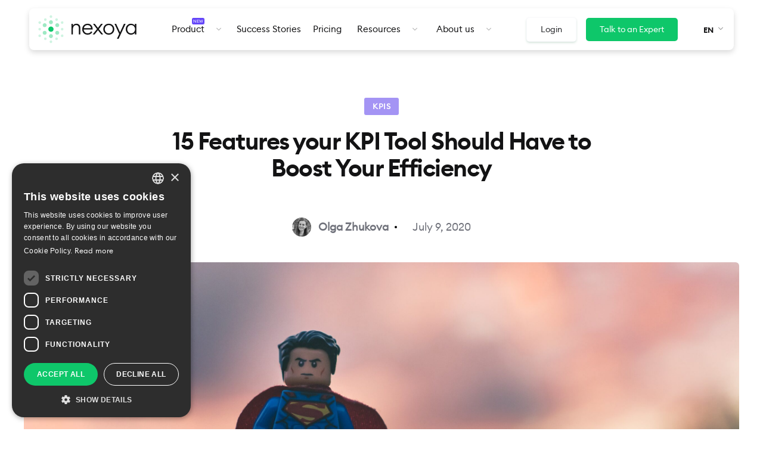

--- FILE ---
content_type: text/html; charset=UTF-8
request_url: https://www.nexoya.com/blog/15-features-your-kpi-tool-should-have-to-boost-your-efficiency/
body_size: 22543
content:
<!DOCTYPE html>
<html lang="en-US">

<head>
  <meta charset="utf-8">
  <meta name="viewport" content="width=device-width, initial-scale=1">

  <!-- Open graph -->
        <meta property="og:image" content="https://www.nexoya.com/wp-content/uploads/2020/07/esteban-lopez-6yjAC0-OwkA-unsplash-1024x683.jpg">
      <meta property="og:image:secure_url" content="https://www.nexoya.com/wp-content/uploads/2020/07/esteban-lopez-6yjAC0-OwkA-unsplash-1024x683.jpg">

  <meta property="og:title" content="Nexoya">
  <meta property="og:type" content="image/png">
  <meta property="og:url" content="">
  <meta property="og:image:type" content="image/png">
  <meta property="og:image:width" content="1280">
  <meta property="og:image:height" content="960">

      
    <!--  -->
  
  <!-- Removing this page template from indexing -->
    <script src="https://t.contentsquare.net/uxa/0cbc8be4c3278.js" defer></script>
  <meta name='robots' content='index, follow, max-image-preview:large, max-snippet:-1, max-video-preview:-1' />
	<style>img:is([sizes="auto" i], [sizes^="auto," i]) { contain-intrinsic-size: 3000px 1500px }</style>
	<script type="text/javascript">
/* <![CDATA[ */
window.dataLayer = window.dataLayer || [];
window.gtag = window.gtag || function(){dataLayer.push(arguments);};
gtag('consent','default',{"ad_storage":"granted","analytics_storage":"granted","ad_user_data":"granted","ad_personalization":"granted","functionality_storage":"granted","personalization_storage":"granted","security_storage":"granted","wait_for_update":500});
gtag('set','developer_id.dMmY1Mm',true);
gtag('set','ads_data_redaction',true);
/* ]]> */
</script>
<script type="text/javascript" charset="UTF-8" data-cs-platform="wordpress" src="https://cdn.cookie-script.com/s/501154d3fe2ba9090e398ee32dde583f.js" id="cookie_script-js-with"></script>
	<!-- This site is optimized with the Yoast SEO Premium plugin v26.8 (Yoast SEO v26.8) - https://yoast.com/product/yoast-seo-premium-wordpress/ -->
	<title>15 Features your KPI Tool Should Have to Boost Your Efficiency - Nexoya</title>
	<meta name="description" content="Modern KPI tools heavily influence the efficiency of a company&#039;s performance. Find out the features your marketing KPI tool should have." />
	<link rel="canonical" href="https://www.nexoya.com/blog/15-features-your-kpi-tool-should-have-to-boost-your-efficiency/" />
	<meta property="og:locale" content="en_US" />
	<meta property="og:type" content="article" />
	<meta property="og:title" content="15 Features your KPI Tool Should Have to Boost Your Efficiency" />
	<meta property="og:description" content="Modern KPI tools heavily influence the efficiency of a company&#039;s performance. Find out the features your marketing KPI tool should have." />
	<meta property="og:url" content="https://www.nexoya.com/blog/15-features-your-kpi-tool-should-have-to-boost-your-efficiency/" />
	<meta property="og:site_name" content="Nexoya" />
	<meta property="article:publisher" content="https://www.facebook.com/nexoyacom" />
	<meta property="article:modified_time" content="2021-01-13T13:54:17+00:00" />
	<meta property="og:image" content="https://www.nexoya.com/wp-content/uploads/2020/07/esteban-lopez-6yjAC0-OwkA-unsplash-scaled.jpg" />
	<meta property="og:image:width" content="2560" />
	<meta property="og:image:height" content="1706" />
	<meta property="og:image:type" content="image/jpeg" />
	<meta name="twitter:card" content="summary_large_image" />
	<meta name="twitter:site" content="@nexoyacom" />
	<meta name="twitter:label1" content="Est. reading time" />
	<meta name="twitter:data1" content="8 minutes" />
	<script type="application/ld+json" class="yoast-schema-graph">{"@context":"https://schema.org","@graph":[{"@type":"WebPage","@id":"https://www.nexoya.com/blog/15-features-your-kpi-tool-should-have-to-boost-your-efficiency/","url":"https://www.nexoya.com/blog/15-features-your-kpi-tool-should-have-to-boost-your-efficiency/","name":"15 Features your KPI Tool Should Have to Boost Your Efficiency - Nexoya","isPartOf":{"@id":"https://www.nexoya.com/#website"},"primaryImageOfPage":{"@id":"https://www.nexoya.com/blog/15-features-your-kpi-tool-should-have-to-boost-your-efficiency/#primaryimage"},"image":{"@id":"https://www.nexoya.com/blog/15-features-your-kpi-tool-should-have-to-boost-your-efficiency/#primaryimage"},"thumbnailUrl":"https://www.nexoya.com/wp-content/uploads/2020/07/esteban-lopez-6yjAC0-OwkA-unsplash-scaled.jpg","datePublished":"2020-07-09T08:34:09+00:00","dateModified":"2021-01-13T13:54:17+00:00","description":"Modern KPI tools heavily influence the efficiency of a company's performance. Find out the features your marketing KPI tool should have.","breadcrumb":{"@id":"https://www.nexoya.com/blog/15-features-your-kpi-tool-should-have-to-boost-your-efficiency/#breadcrumb"},"inLanguage":"en-US","potentialAction":[{"@type":"ReadAction","target":["https://www.nexoya.com/blog/15-features-your-kpi-tool-should-have-to-boost-your-efficiency/"]}]},{"@type":"ImageObject","inLanguage":"en-US","@id":"https://www.nexoya.com/blog/15-features-your-kpi-tool-should-have-to-boost-your-efficiency/#primaryimage","url":"https://www.nexoya.com/wp-content/uploads/2020/07/esteban-lopez-6yjAC0-OwkA-unsplash-scaled.jpg","contentUrl":"https://www.nexoya.com/wp-content/uploads/2020/07/esteban-lopez-6yjAC0-OwkA-unsplash-scaled.jpg","width":2560,"height":1706,"caption":"heros"},{"@type":"BreadcrumbList","@id":"https://www.nexoya.com/blog/15-features-your-kpi-tool-should-have-to-boost-your-efficiency/#breadcrumb","itemListElement":[{"@type":"ListItem","position":1,"name":"Home","item":"https://www.nexoya.com/"},{"@type":"ListItem","position":2,"name":"Blog","item":"https://www.nexoya.com/blog/"},{"@type":"ListItem","position":3,"name":"15 Features your KPI Tool Should Have to Boost Your Efficiency"}]},{"@type":"WebSite","@id":"https://www.nexoya.com/#website","url":"https://www.nexoya.com/","name":"Nexoya","description":"Overachieve your goals by optimizing cross-channel digital advertising","publisher":{"@id":"https://www.nexoya.com/#organization"},"potentialAction":[{"@type":"SearchAction","target":{"@type":"EntryPoint","urlTemplate":"https://www.nexoya.com/?s={search_term_string}"},"query-input":{"@type":"PropertyValueSpecification","valueRequired":true,"valueName":"search_term_string"}}],"inLanguage":"en-US"},{"@type":"Organization","@id":"https://www.nexoya.com/#organization","name":"Nexoya","alternateName":"Nexoya AG","url":"https://www.nexoya.com/","logo":{"@type":"ImageObject","inLanguage":"en-US","@id":"https://www.nexoya.com/#/schema/logo/image/","url":"https://www.nexoya.com/wp-content/uploads/2020/03/Logo-1.jpg","contentUrl":"https://www.nexoya.com/wp-content/uploads/2020/03/Logo-1.jpg","width":516,"height":424,"caption":"Nexoya"},"image":{"@id":"https://www.nexoya.com/#/schema/logo/image/"},"sameAs":["https://www.facebook.com/nexoyacom","https://x.com/nexoyacom","https://www.instagram.com/nexoyacom/","https://www.linkedin.com/company/nexoya","https://www.youtube.com/@nexoya"],"description":"Nexoya is an AI-powered marketing analytics, attribution and optimization platform that helps brands maximize ROI across all digital advertising channels. By unifying data from Google, Meta, TikTok, and more, Nexoya enables marketers to attribute, predict and optimize performance, and make data-driven decisions. Securely and without cookies.","email":"hello@nexoya.com","telephone":"+41 43 588 00 42","legalName":"Nexoya Ltd","foundingDate":"2018-07-04","vatID":"CHE-427.024.248","taxID":"CH02030462638","duns":"480249634","leiCode":"5067007N8ZA0T56P1E67","naics":"511210","numberOfEmployees":{"@type":"QuantitativeValue","minValue":"11","maxValue":"50"}}]}</script>
	<!-- / Yoast SEO Premium plugin. -->


<script type="text/javascript">
/* <![CDATA[ */
window._wpemojiSettings = {"baseUrl":"https:\/\/s.w.org\/images\/core\/emoji\/16.0.1\/72x72\/","ext":".png","svgUrl":"https:\/\/s.w.org\/images\/core\/emoji\/16.0.1\/svg\/","svgExt":".svg","source":{"concatemoji":"https:\/\/www.nexoya.com\/wp-includes\/js\/wp-emoji-release.min.js?ver=6.8.3"}};
/*! This file is auto-generated */
!function(s,n){var o,i,e;function c(e){try{var t={supportTests:e,timestamp:(new Date).valueOf()};sessionStorage.setItem(o,JSON.stringify(t))}catch(e){}}function p(e,t,n){e.clearRect(0,0,e.canvas.width,e.canvas.height),e.fillText(t,0,0);var t=new Uint32Array(e.getImageData(0,0,e.canvas.width,e.canvas.height).data),a=(e.clearRect(0,0,e.canvas.width,e.canvas.height),e.fillText(n,0,0),new Uint32Array(e.getImageData(0,0,e.canvas.width,e.canvas.height).data));return t.every(function(e,t){return e===a[t]})}function u(e,t){e.clearRect(0,0,e.canvas.width,e.canvas.height),e.fillText(t,0,0);for(var n=e.getImageData(16,16,1,1),a=0;a<n.data.length;a++)if(0!==n.data[a])return!1;return!0}function f(e,t,n,a){switch(t){case"flag":return n(e,"\ud83c\udff3\ufe0f\u200d\u26a7\ufe0f","\ud83c\udff3\ufe0f\u200b\u26a7\ufe0f")?!1:!n(e,"\ud83c\udde8\ud83c\uddf6","\ud83c\udde8\u200b\ud83c\uddf6")&&!n(e,"\ud83c\udff4\udb40\udc67\udb40\udc62\udb40\udc65\udb40\udc6e\udb40\udc67\udb40\udc7f","\ud83c\udff4\u200b\udb40\udc67\u200b\udb40\udc62\u200b\udb40\udc65\u200b\udb40\udc6e\u200b\udb40\udc67\u200b\udb40\udc7f");case"emoji":return!a(e,"\ud83e\udedf")}return!1}function g(e,t,n,a){var r="undefined"!=typeof WorkerGlobalScope&&self instanceof WorkerGlobalScope?new OffscreenCanvas(300,150):s.createElement("canvas"),o=r.getContext("2d",{willReadFrequently:!0}),i=(o.textBaseline="top",o.font="600 32px Arial",{});return e.forEach(function(e){i[e]=t(o,e,n,a)}),i}function t(e){var t=s.createElement("script");t.src=e,t.defer=!0,s.head.appendChild(t)}"undefined"!=typeof Promise&&(o="wpEmojiSettingsSupports",i=["flag","emoji"],n.supports={everything:!0,everythingExceptFlag:!0},e=new Promise(function(e){s.addEventListener("DOMContentLoaded",e,{once:!0})}),new Promise(function(t){var n=function(){try{var e=JSON.parse(sessionStorage.getItem(o));if("object"==typeof e&&"number"==typeof e.timestamp&&(new Date).valueOf()<e.timestamp+604800&&"object"==typeof e.supportTests)return e.supportTests}catch(e){}return null}();if(!n){if("undefined"!=typeof Worker&&"undefined"!=typeof OffscreenCanvas&&"undefined"!=typeof URL&&URL.createObjectURL&&"undefined"!=typeof Blob)try{var e="postMessage("+g.toString()+"("+[JSON.stringify(i),f.toString(),p.toString(),u.toString()].join(",")+"));",a=new Blob([e],{type:"text/javascript"}),r=new Worker(URL.createObjectURL(a),{name:"wpTestEmojiSupports"});return void(r.onmessage=function(e){c(n=e.data),r.terminate(),t(n)})}catch(e){}c(n=g(i,f,p,u))}t(n)}).then(function(e){for(var t in e)n.supports[t]=e[t],n.supports.everything=n.supports.everything&&n.supports[t],"flag"!==t&&(n.supports.everythingExceptFlag=n.supports.everythingExceptFlag&&n.supports[t]);n.supports.everythingExceptFlag=n.supports.everythingExceptFlag&&!n.supports.flag,n.DOMReady=!1,n.readyCallback=function(){n.DOMReady=!0}}).then(function(){return e}).then(function(){var e;n.supports.everything||(n.readyCallback(),(e=n.source||{}).concatemoji?t(e.concatemoji):e.wpemoji&&e.twemoji&&(t(e.twemoji),t(e.wpemoji)))}))}((window,document),window._wpemojiSettings);
/* ]]> */
</script>
<style id='wp-emoji-styles-inline-css' type='text/css'>

	img.wp-smiley, img.emoji {
		display: inline !important;
		border: none !important;
		box-shadow: none !important;
		height: 1em !important;
		width: 1em !important;
		margin: 0 0.07em !important;
		vertical-align: -0.1em !important;
		background: none !important;
		padding: 0 !important;
	}
</style>
<style id='classic-theme-styles-inline-css' type='text/css'>
/*! This file is auto-generated */
.wp-block-button__link{color:#fff;background-color:#32373c;border-radius:9999px;box-shadow:none;text-decoration:none;padding:calc(.667em + 2px) calc(1.333em + 2px);font-size:1.125em}.wp-block-file__button{background:#32373c;color:#fff;text-decoration:none}
</style>
<style id='global-styles-inline-css' type='text/css'>
:root{--wp--preset--aspect-ratio--square: 1;--wp--preset--aspect-ratio--4-3: 4/3;--wp--preset--aspect-ratio--3-4: 3/4;--wp--preset--aspect-ratio--3-2: 3/2;--wp--preset--aspect-ratio--2-3: 2/3;--wp--preset--aspect-ratio--16-9: 16/9;--wp--preset--aspect-ratio--9-16: 9/16;--wp--preset--color--black: #000000;--wp--preset--color--cyan-bluish-gray: #abb8c3;--wp--preset--color--white: #ffffff;--wp--preset--color--pale-pink: #f78da7;--wp--preset--color--vivid-red: #cf2e2e;--wp--preset--color--luminous-vivid-orange: #ff6900;--wp--preset--color--luminous-vivid-amber: #fcb900;--wp--preset--color--light-green-cyan: #7bdcb5;--wp--preset--color--vivid-green-cyan: #00d084;--wp--preset--color--pale-cyan-blue: #8ed1fc;--wp--preset--color--vivid-cyan-blue: #0693e3;--wp--preset--color--vivid-purple: #9b51e0;--wp--preset--gradient--vivid-cyan-blue-to-vivid-purple: linear-gradient(135deg,rgba(6,147,227,1) 0%,rgb(155,81,224) 100%);--wp--preset--gradient--light-green-cyan-to-vivid-green-cyan: linear-gradient(135deg,rgb(122,220,180) 0%,rgb(0,208,130) 100%);--wp--preset--gradient--luminous-vivid-amber-to-luminous-vivid-orange: linear-gradient(135deg,rgba(252,185,0,1) 0%,rgba(255,105,0,1) 100%);--wp--preset--gradient--luminous-vivid-orange-to-vivid-red: linear-gradient(135deg,rgba(255,105,0,1) 0%,rgb(207,46,46) 100%);--wp--preset--gradient--very-light-gray-to-cyan-bluish-gray: linear-gradient(135deg,rgb(238,238,238) 0%,rgb(169,184,195) 100%);--wp--preset--gradient--cool-to-warm-spectrum: linear-gradient(135deg,rgb(74,234,220) 0%,rgb(151,120,209) 20%,rgb(207,42,186) 40%,rgb(238,44,130) 60%,rgb(251,105,98) 80%,rgb(254,248,76) 100%);--wp--preset--gradient--blush-light-purple: linear-gradient(135deg,rgb(255,206,236) 0%,rgb(152,150,240) 100%);--wp--preset--gradient--blush-bordeaux: linear-gradient(135deg,rgb(254,205,165) 0%,rgb(254,45,45) 50%,rgb(107,0,62) 100%);--wp--preset--gradient--luminous-dusk: linear-gradient(135deg,rgb(255,203,112) 0%,rgb(199,81,192) 50%,rgb(65,88,208) 100%);--wp--preset--gradient--pale-ocean: linear-gradient(135deg,rgb(255,245,203) 0%,rgb(182,227,212) 50%,rgb(51,167,181) 100%);--wp--preset--gradient--electric-grass: linear-gradient(135deg,rgb(202,248,128) 0%,rgb(113,206,126) 100%);--wp--preset--gradient--midnight: linear-gradient(135deg,rgb(2,3,129) 0%,rgb(40,116,252) 100%);--wp--preset--font-size--small: 13px;--wp--preset--font-size--medium: 20px;--wp--preset--font-size--large: 36px;--wp--preset--font-size--x-large: 42px;--wp--preset--spacing--20: 0.44rem;--wp--preset--spacing--30: 0.67rem;--wp--preset--spacing--40: 1rem;--wp--preset--spacing--50: 1.5rem;--wp--preset--spacing--60: 2.25rem;--wp--preset--spacing--70: 3.38rem;--wp--preset--spacing--80: 5.06rem;--wp--preset--shadow--natural: 6px 6px 9px rgba(0, 0, 0, 0.2);--wp--preset--shadow--deep: 12px 12px 50px rgba(0, 0, 0, 0.4);--wp--preset--shadow--sharp: 6px 6px 0px rgba(0, 0, 0, 0.2);--wp--preset--shadow--outlined: 6px 6px 0px -3px rgba(255, 255, 255, 1), 6px 6px rgba(0, 0, 0, 1);--wp--preset--shadow--crisp: 6px 6px 0px rgba(0, 0, 0, 1);}:where(.is-layout-flex){gap: 0.5em;}:where(.is-layout-grid){gap: 0.5em;}body .is-layout-flex{display: flex;}.is-layout-flex{flex-wrap: wrap;align-items: center;}.is-layout-flex > :is(*, div){margin: 0;}body .is-layout-grid{display: grid;}.is-layout-grid > :is(*, div){margin: 0;}:where(.wp-block-columns.is-layout-flex){gap: 2em;}:where(.wp-block-columns.is-layout-grid){gap: 2em;}:where(.wp-block-post-template.is-layout-flex){gap: 1.25em;}:where(.wp-block-post-template.is-layout-grid){gap: 1.25em;}.has-black-color{color: var(--wp--preset--color--black) !important;}.has-cyan-bluish-gray-color{color: var(--wp--preset--color--cyan-bluish-gray) !important;}.has-white-color{color: var(--wp--preset--color--white) !important;}.has-pale-pink-color{color: var(--wp--preset--color--pale-pink) !important;}.has-vivid-red-color{color: var(--wp--preset--color--vivid-red) !important;}.has-luminous-vivid-orange-color{color: var(--wp--preset--color--luminous-vivid-orange) !important;}.has-luminous-vivid-amber-color{color: var(--wp--preset--color--luminous-vivid-amber) !important;}.has-light-green-cyan-color{color: var(--wp--preset--color--light-green-cyan) !important;}.has-vivid-green-cyan-color{color: var(--wp--preset--color--vivid-green-cyan) !important;}.has-pale-cyan-blue-color{color: var(--wp--preset--color--pale-cyan-blue) !important;}.has-vivid-cyan-blue-color{color: var(--wp--preset--color--vivid-cyan-blue) !important;}.has-vivid-purple-color{color: var(--wp--preset--color--vivid-purple) !important;}.has-black-background-color{background-color: var(--wp--preset--color--black) !important;}.has-cyan-bluish-gray-background-color{background-color: var(--wp--preset--color--cyan-bluish-gray) !important;}.has-white-background-color{background-color: var(--wp--preset--color--white) !important;}.has-pale-pink-background-color{background-color: var(--wp--preset--color--pale-pink) !important;}.has-vivid-red-background-color{background-color: var(--wp--preset--color--vivid-red) !important;}.has-luminous-vivid-orange-background-color{background-color: var(--wp--preset--color--luminous-vivid-orange) !important;}.has-luminous-vivid-amber-background-color{background-color: var(--wp--preset--color--luminous-vivid-amber) !important;}.has-light-green-cyan-background-color{background-color: var(--wp--preset--color--light-green-cyan) !important;}.has-vivid-green-cyan-background-color{background-color: var(--wp--preset--color--vivid-green-cyan) !important;}.has-pale-cyan-blue-background-color{background-color: var(--wp--preset--color--pale-cyan-blue) !important;}.has-vivid-cyan-blue-background-color{background-color: var(--wp--preset--color--vivid-cyan-blue) !important;}.has-vivid-purple-background-color{background-color: var(--wp--preset--color--vivid-purple) !important;}.has-black-border-color{border-color: var(--wp--preset--color--black) !important;}.has-cyan-bluish-gray-border-color{border-color: var(--wp--preset--color--cyan-bluish-gray) !important;}.has-white-border-color{border-color: var(--wp--preset--color--white) !important;}.has-pale-pink-border-color{border-color: var(--wp--preset--color--pale-pink) !important;}.has-vivid-red-border-color{border-color: var(--wp--preset--color--vivid-red) !important;}.has-luminous-vivid-orange-border-color{border-color: var(--wp--preset--color--luminous-vivid-orange) !important;}.has-luminous-vivid-amber-border-color{border-color: var(--wp--preset--color--luminous-vivid-amber) !important;}.has-light-green-cyan-border-color{border-color: var(--wp--preset--color--light-green-cyan) !important;}.has-vivid-green-cyan-border-color{border-color: var(--wp--preset--color--vivid-green-cyan) !important;}.has-pale-cyan-blue-border-color{border-color: var(--wp--preset--color--pale-cyan-blue) !important;}.has-vivid-cyan-blue-border-color{border-color: var(--wp--preset--color--vivid-cyan-blue) !important;}.has-vivid-purple-border-color{border-color: var(--wp--preset--color--vivid-purple) !important;}.has-vivid-cyan-blue-to-vivid-purple-gradient-background{background: var(--wp--preset--gradient--vivid-cyan-blue-to-vivid-purple) !important;}.has-light-green-cyan-to-vivid-green-cyan-gradient-background{background: var(--wp--preset--gradient--light-green-cyan-to-vivid-green-cyan) !important;}.has-luminous-vivid-amber-to-luminous-vivid-orange-gradient-background{background: var(--wp--preset--gradient--luminous-vivid-amber-to-luminous-vivid-orange) !important;}.has-luminous-vivid-orange-to-vivid-red-gradient-background{background: var(--wp--preset--gradient--luminous-vivid-orange-to-vivid-red) !important;}.has-very-light-gray-to-cyan-bluish-gray-gradient-background{background: var(--wp--preset--gradient--very-light-gray-to-cyan-bluish-gray) !important;}.has-cool-to-warm-spectrum-gradient-background{background: var(--wp--preset--gradient--cool-to-warm-spectrum) !important;}.has-blush-light-purple-gradient-background{background: var(--wp--preset--gradient--blush-light-purple) !important;}.has-blush-bordeaux-gradient-background{background: var(--wp--preset--gradient--blush-bordeaux) !important;}.has-luminous-dusk-gradient-background{background: var(--wp--preset--gradient--luminous-dusk) !important;}.has-pale-ocean-gradient-background{background: var(--wp--preset--gradient--pale-ocean) !important;}.has-electric-grass-gradient-background{background: var(--wp--preset--gradient--electric-grass) !important;}.has-midnight-gradient-background{background: var(--wp--preset--gradient--midnight) !important;}.has-small-font-size{font-size: var(--wp--preset--font-size--small) !important;}.has-medium-font-size{font-size: var(--wp--preset--font-size--medium) !important;}.has-large-font-size{font-size: var(--wp--preset--font-size--large) !important;}.has-x-large-font-size{font-size: var(--wp--preset--font-size--x-large) !important;}
:where(.wp-block-post-template.is-layout-flex){gap: 1.25em;}:where(.wp-block-post-template.is-layout-grid){gap: 1.25em;}
:where(.wp-block-columns.is-layout-flex){gap: 2em;}:where(.wp-block-columns.is-layout-grid){gap: 2em;}
:root :where(.wp-block-pullquote){font-size: 1.5em;line-height: 1.6;}
</style>
<link rel='stylesheet' id='auth0-widget-css' href='https://www.nexoya.com/wp-content/plugins/auth0/assets/css/main.css?ver=4.6.2' type='text/css' media='all' />
<link rel='stylesheet' id='contact-form-7-css' href='https://www.nexoya.com/wp-content/plugins/contact-form-7/includes/css/styles.css?ver=6.1.4' type='text/css' media='all' />
<link rel='stylesheet' id='spam-protect-for-contact-form7-css' href='https://www.nexoya.com/wp-content/plugins/wp-contact-form-7-spam-blocker/frontend/css/spam-protect-for-contact-form7.css?ver=1.0.0' type='text/css' media='all' />
<link rel='stylesheet' id='wpcf7-redirect-script-frontend-css' href='https://www.nexoya.com/wp-content/plugins/wpcf7-redirect/build/assets/frontend-script.css?ver=2c532d7e2be36f6af233' type='text/css' media='all' />
<link rel='stylesheet' id='wpml-legacy-dropdown-click-0-css' href='https://www.nexoya.com/wp-content/plugins/sitepress-multilingual-cms/templates/language-switchers/legacy-dropdown-click/style.min.css?ver=1' type='text/css' media='all' />
<style id='wpml-legacy-dropdown-click-0-inline-css' type='text/css'>
.wpml-ls-statics-shortcode_actions a, .wpml-ls-statics-shortcode_actions .wpml-ls-sub-menu a, .wpml-ls-statics-shortcode_actions .wpml-ls-sub-menu a:link, .wpml-ls-statics-shortcode_actions li:not(.wpml-ls-current-language) .wpml-ls-link, .wpml-ls-statics-shortcode_actions li:not(.wpml-ls-current-language) .wpml-ls-link:link {color:#131314;}.wpml-ls-statics-shortcode_actions .wpml-ls-current-language > a {color:#131314;}
</style>
<link rel='stylesheet' id='template-part-css-css' href='https://www.nexoya.com/wp-content/themes/Nexoya/assets/css/nexoya-new-css/home-new-page-alerts.css?ver=1.0' type='text/css' media='all' />
<link rel='stylesheet' id='uikit-css' href='https://www.nexoya.com/wp-content/themes/Nexoya/assets/uikit/css/uikit.min.css?ver=6.8.3' type='text/css' media='screen, projection' />
<link rel='stylesheet' id='critical-css' href='https://www.nexoya.com/wp-content/themes/Nexoya/static/dist/critical.css?ver=6.8.3' type='text/css' media='screen, projection' />
<link rel='stylesheet' id='main-css' href='https://www.nexoya.com/wp-content/themes/Nexoya/static/dist/main.css?ver=6.8.3' type='text/css' media='screen, projection' />
<link rel='stylesheet' id='main-scss-css' href='https://www.nexoya.com/wp-content/themes/Nexoya/assets/css/nexoya-new-css/main.css?ver=6.8.3' type='text/css' media='screen, projection' />
<style id='kadence-blocks-global-variables-inline-css' type='text/css'>
:root {--global-kb-font-size-sm:clamp(0.8rem, 0.73rem + 0.217vw, 0.9rem);--global-kb-font-size-md:clamp(1.1rem, 0.995rem + 0.326vw, 1.25rem);--global-kb-font-size-lg:clamp(1.75rem, 1.576rem + 0.543vw, 2rem);--global-kb-font-size-xl:clamp(2.25rem, 1.728rem + 1.63vw, 3rem);--global-kb-font-size-xxl:clamp(2.5rem, 1.456rem + 3.26vw, 4rem);--global-kb-font-size-xxxl:clamp(2.75rem, 0.489rem + 7.065vw, 6rem);}:root {--global-palette1: #3182CE;--global-palette2: #2B6CB0;--global-palette3: #1A202C;--global-palette4: #2D3748;--global-palette5: #4A5568;--global-palette6: #718096;--global-palette7: #EDF2F7;--global-palette8: #F7FAFC;--global-palette9: #ffffff;}
</style>
<script type="text/javascript" src="https://www.nexoya.com/wp-content/themes/Nexoya/assets/js/jquery-3.5.1.min.js?ver=3.5.1" id="jquery-js"></script>
<script type="text/javascript" src="https://www.nexoya.com/wp-content/plugins/handl-utm-grabber/js/js.cookie.js?ver=6.8.3" id="js.cookie-js"></script>
<script type="text/javascript" id="handl-utm-grabber-js-extra">
/* <![CDATA[ */
var handl_utm = [];
/* ]]> */
</script>
<script type="text/javascript" src="https://www.nexoya.com/wp-content/plugins/handl-utm-grabber/js/handl-utm-grabber.js?ver=6.8.3" id="handl-utm-grabber-js"></script>
<script type="text/javascript" src="https://www.nexoya.com/wp-content/plugins/wp-contact-form-7-spam-blocker/frontend/js/spam-protect-for-contact-form7.js?ver=1.0.0" id="spam-protect-for-contact-form7-js"></script>
<script type="text/javascript" src="https://www.nexoya.com/wp-content/plugins/sitepress-multilingual-cms/templates/language-switchers/legacy-dropdown-click/script.min.js?ver=1" id="wpml-legacy-dropdown-click-0-js"></script>
<link rel="https://api.w.org/" href="https://www.nexoya.com/wp-json/" /><link rel="alternate" title="JSON" type="application/json" href="https://www.nexoya.com/wp-json/wp/v2/blog_posts/6352" /><link rel="EditURI" type="application/rsd+xml" title="RSD" href="https://www.nexoya.com/xmlrpc.php?rsd" />
<link rel='shortlink' href='https://www.nexoya.com/?p=6352' />
<link rel="alternate" title="oEmbed (JSON)" type="application/json+oembed" href="https://www.nexoya.com/wp-json/oembed/1.0/embed?url=https%3A%2F%2Fwww.nexoya.com%2Fblog%2F15-features-your-kpi-tool-should-have-to-boost-your-efficiency%2F" />
<link rel="alternate" title="oEmbed (XML)" type="text/xml+oembed" href="https://www.nexoya.com/wp-json/oembed/1.0/embed?url=https%3A%2F%2Fwww.nexoya.com%2Fblog%2F15-features-your-kpi-tool-should-have-to-boost-your-efficiency%2F&#038;format=xml" />
<meta name="generator" content="WPML ver:4.8.6 stt:1,3,27;" />
<meta name="cdp-version" content="1.5.0" /><script>document.createElement( "picture" );if(!window.HTMLPictureElement && document.addEventListener) {window.addEventListener("DOMContentLoaded", function() {var s = document.createElement("script");s.src = "https://www.nexoya.com/wp-content/plugins/webp-express/js/picturefill.min.js";document.body.appendChild(s);});}</script><style class="wpcode-css-snippet">.IAB-masterclass .iab-masterclass-workshop .workshop-main .workshop-main__left .speakers-wrapper .speaker .speaker-image{
	width: auto!important;
    height: 100px!important;
}
.IAB-masterclass .iab-masterclass-workshop .workshop-main .workshop-main__left .speakers-wrapper .speaker{
	display: flex;
    flex-direction: column;
    justify-content: space-between;
}</style><style class="wpcode-css-snippet">@media (max-width: 380px) {
	#case-studies-content .case-study-item.case-study-item .case-study-content p{
		font-size:16px;
	}
}

@media only screen and (min-width: 850px) and (max-width: 1129px) {
	#case-studies-content .case-study-item.case-study-item .case-study-content p{
		font-size:16px;
	}
}</style><link rel="icon" href="https://www.nexoya.com/wp-content/uploads/2020/04/cropped-Artboard-150x150.png" sizes="32x32" />
<link rel="icon" href="https://www.nexoya.com/wp-content/uploads/2020/04/cropped-Artboard-300x300.png" sizes="192x192" />
<link rel="apple-touch-icon" href="https://www.nexoya.com/wp-content/uploads/2020/04/cropped-Artboard-300x300.png" />
<meta name="msapplication-TileImage" content="https://www.nexoya.com/wp-content/uploads/2020/04/cropped-Artboard-300x300.png" />
		<style type="text/css" id="wp-custom-css">
			body #CybotCookiebotDialog {
	box-shadow:#d9dbea 2px 2px 30px 2px;
}


#CybotCookiebotDialog #CybotCookiebotDialogBody {
	max-width: 800px
}

#CybotCookiebotDialog * {
	font-family:'euclidcircularb-regular',Helvetica,Arial,sans-serif;
}

#CybotCookiebotDialog #CybotCookiebotDialogBodyContentText {
	font-family: 'euclidcircularb-regular',Helvetica,Arial,sans-serif;
	font-size: 13px;
	color: #70727b;
	font-weight: 400;
}

#CybotCookiebotDialog #CybotCookiebotDialogBodyContentTitle {
	font-family:'euclidcircularb-semibold',Helvetica,Arial,sans-serif;
}

#CybotCookiebotDialog a#CybotCookiebotDialogBodyLevelButtonLevelOptinAllowAll, 
#CybotCookiebotDialog a#CybotCookiebotDialogBodyLevelButtonLevelOptinAllowallSelection, 
#CybotCookiebotDialog a#CybotCookiebotDialogBodyLevelButtonLevelOptinDeclineAll {
	padding: 7px 5px;
    border-radius: 4px;
    font-family: 'euclidcircularb-semibold',Helvetica,Arial,sans-serif;
    position: relative;
    top: 0;
    transition: 0.2s;
}


#CybotCookiebotDialog a#CybotCookiebotDialogBodyLevelButtonLevelOptinAllowAll:hover, 
#CybotCookiebotDialog a#CybotCookiebotDialogBodyLevelButtonLevelOptinAllowallSelection:hover, 
#CybotCookiebotDialog a#CybotCookiebotDialogBodyLevelButtonLevelOptinDeclineAll:hover{
	padding: 7px 5px;
    border-radius: 4px;
    font-family: 'euclidcircularb-semibold',Helvetica,Arial,sans-serif;
    top: -3px;
}


#CybotCookiebotDialog a#CybotCookiebotDialogBodyLevelButtonLevelOptinAllowallSelection ,
#CybotCookiebotDialog a#CybotCookiebotDialogBodyLevelButtonLevelOptinAllowAll {
	background-color: #0EC76A;
    border: 1px solid #0EC76A;
}

#CybotCookiebotDialog #CybotCookiebotDialogBodyLevelButtonsSelectPane {
	box-shadow: 0 2px 4px -1px rgb(7 97 52 / 24%);
	border:1px solid #ebebeb;
}

#CybotCookiebotDialog #CybotCookiebotDialogBodyLevelDetailsWrapper {
	box-shadow: 0 2px 4px -1px rgb(7 97 52 / 24%);
    border-radius: 0 3px 3px 0;
    border: 1px solid #ebebeb;
    padding: 4px;

}

#CybotCookiebotDialog a#CybotCookiebotDialogBodyLevelDetailsButton {
	display: flex;
	align-items: center;
	line-height: 1;
}

#CybotCookiebotDialogPoweredbyLink {display:none}

.pick-calendly {padding-bottom:0!important}

.heading-bg-image-1 .content h1 {max-width:830px}

body.single-blog_posts .content .main-post .sidebar-categories aside {
	position:static;
}

@media (max-width: 960px) {
	.home-awards__list li {
		max-width: 100% !important;
		width: auto !important;
	}
	
	.home-awards__list figure img {
		width: 90px !important;
	}
}

@media only screen and (min-width: 961px) {
    .custom-dropdown #features .content .dropdown-data-aggregation a:before{
        background-image: url(/wp-content/uploads/2026/01/data-aggregation.svg);
    }
	
	.custom-dropdown #features .content .attribution a:before{
        background-image: url(/wp-content/uploads/2026/01/data-aggregation.svg);
    }
	
	.custom-dropdown #features .content .prediction a:before{
        background-image: url(/wp-content/uploads/2026/01/Prediction-1.svg);
    }
	
	.custom-dropdown #features .content .optimization a:before{
        background-image: url(/wp-content/uploads/2026/01/Optimization.svg);
    }
	
	.custom-dropdown #features .content .scenario a:before{
        background-image: url(/wp-content/uploads/2026/01/Scenario-Simulation.svg);
    }
}
.custom-dropdown #features .content #menu-item-4231 a, .custom-dropdown #how .content #menu-item-4231 a, .custom-dropdown #features .content #menu-item-18756 a, .custom-dropdown #how .content #menu-item-18756 a{
	background-color: #E8FFF3;
}
#attribution .service-subsection{
	margin-top:50px
}

.morph-dropdown-wrapper .mobile-menu .has-icons .menu-item-4231:before,
.morph-dropdown-wrapper .mobile-menu .has-icons li.dropdown-attribution a:before
{
	background-image: url(/wp-content/uploads/2026/01/Attribution.svg);
}
.morph-dropdown-wrapper .mobile-menu .has-icons .menu-item-4233 a:before,
.morph-dropdown-wrapper .mobile-menu .has-icons .dropdown-prediction a:before{
	background-image: url(/wp-content/uploads/2026/01/Prediction-1.svg);
}

.morph-dropdown-wrapper .mobile-menu .has-icons .dropdown-scenario a:before {
	background-image: url(/wp-content/themes/Nexoya/assets/img/icons/menu/Scenario_simulation_purple.svg);
}
.morph-dropdown-wrapper .mobile-menu .has-icons .menu-item-4232 a:before,
.morph-dropdown-wrapper .mobile-menu .has-icons .dropdown-optimization a:before{
	background-image: url(/wp-content/uploads/2026/01/Optimization.svg);
}



.custom-dropdown .mobile-menu #features .content a:before {
	        position: absolute;
        content: '';
        width: 32px;
        height: 32px;
        background-repeat: no-repeat;
        background-size: cover;
        top: 5px;
        left: -50px;
}

.morph-dropdown-wrapper .mobile-menu .has-icons .dropdown-data-aggregation a:before{
	background-image: url(/wp-content/uploads/2026/01/data-aggregation.svg);
}
#menu-main-features-de li:nth-child(2) a{position:relative}
#menu-main-features-it li:nth-child(2) a{position:relative}
#menu-main-features li:nth-child(2) a{position:relative}
#menu-main-features li:nth-child(2) a::after,
#menu-main-features-de li:nth-child(2) a::after,
#menu-main-features-it li:nth-child(2) a::after,
#menu-main-features-1 li:nth-child(2) a::after,
#menu-main-features-it-1 li:nth-child(2) a::after,
#menu-main-features-de-1 li:nth-child(2) a::after{
	content: 'NEW';
    position: absolute;
    top: 3px;
    right: 15px;
    height: 15px;
    width: 27px;
    text-align: center;
    line-height: 15px;
    font-size: 8px;
    color: #FFFFFF;
    background-color: #6446F9;
    opacity: 1;
    padding: 0 2px;
    border-radius: 2.43px;
}
#menu-main-features-de li:nth-child(2) a::after,
#menu-main-features-de-1 li:nth-child(2) a::after{
	content: 'NEU';
}
#menu-main-features-it li:nth-child(2) a::after,
#menu-main-features-it-1 li:nth-child(2) a::after{
	content: 'NUOVA';
	width: 38px;
}
#menu-main-features-1 li:first-child a::after,
#menu-main-features-it-1 li:first-child a::after,
#menu-main-features-de-1 li:first-child a::after{
	top:0;
	right:10;
}
.product-services-nav{
	z-index:30!important;
}
@media (max-width: 768px) {
    .attribution-main-image-wrap {
        display: none;
    }
}
@media (max-width: 500px) {
	.initial-step {
    width: 100%!important;
  }
	.page-template-template-demo .hero__calendar{
		padding: 0px 20px;
	}

}

.problems-solve-section{
	    background: linear-gradient(to bottom, #f8f5fe 0%, #f8f5fe 80%, #ffffff 100%);

}
.page-id-19408 .solution-section .solution-container .solution-container-tabs .tab-link{
	font-size:14px;
}
.page-id-19408 .solution-section .solution-container .solution-container-tabs{
	width: auto;
    justify-content: space-between;
}
.page-id-19408 .graph-section{
	opacity: 0.6;
}
.page-id-19408 .clients-logos h2 span,
.clients-logos h2 span {
	color:#00a859;
}
.page-id-19408 .clients-logos .clients-flex{
    justify-content: center;
    align-items: center;
    gap: 1px;
    margin: auto;
   /* width: fit-content; */
    flex-wrap: wrap;
}
.page-id-19408 .kpi-section{
	padding: 83px 0px;
	margin-bottom:70px;
}
/* .page-id-19408 .industry-hero-wrapper .industry-hero-section .industry-hero-right{
	width:67%;
	height: 100%;
  position: relative;
} */
/* .page-id-19408 .industry-hero-wrapper .industry-hero-section .industry-hero-right{
	background-image:none!important;
} */
.page-id-19408 .clients-logos.industry-template-trusted{
	padding: 0px 0 50px 0;
}
/* @media only screen and (min-width: 960px) {
   .page-id-19408 .home-cases .wrapper {
        margin: 70px auto 30px auto;
    }
} */
.industry-hero-wrapper{
	background: radial-gradient(65.01% 99.98% at 100% 100%, #0EC76A 0%, rgba(21, 21, 25, 0) 100%);
}
html[lang="it-IT"] .industry-hero-btns .btn__solid{
	max-width:500px!important;
}

html[lang="de-DE"] .industry-hero-btns .btn__solid{
	max-width:500px!important;
}
html[lang="de-DE"] .industry-hero-btns{
	display: flex;
  flex-direction: row;
  gap: 15px;
  flex-wrap: wrap;
}

/*ITALI*/

.page-id-24180 .solution-section .solution-container .solution-container-tabs .tab-link {
	font-size: 14px;
}
.page-id-24180 .solution-section .solution-container .solution-container-tabs {
	width: auto;
	justify-content: space-between;
}
.page-id-24180 .graph-section {
	opacity: 0.6;
}
.page-id-24180 .clients-logos h2 span {
	color: #00a859;
}
.page-id-24180 .clients-logos .clients-flex {
	justify-content: center;
	align-items: center;
	gap: 1px;
	margin: auto;
	/* width: fit-content; */
	flex-wrap: wrap;
}
.page-id-24180 .kpi-section {
	padding: 140px 0px;
	margin-bottom: 70px;
}
.page-id-24180 .industry-hero-wrapper .industry-hero-section .industry-hero-right {
	background-image: none !important;
}
.page-id-24180 .clients-logos.industry-template-trusted {
	padding: 0px 0 50px 0;
}
@media only screen and (min-width: 960px) {
	.page-id-24180 .home-cases .wrapper {
		margin: 70px auto 30px auto;
	}
}


/*DEU*/

.page-id-24187 .solution-section .solution-container .solution-container-tabs .tab-link {
	font-size: 14px;
}
.page-id-24187 .solution-section .solution-container .solution-container-tabs {
	width: auto;
	justify-content: space-between;
}
.page-id-24187 .graph-section {
	opacity: 0.6;
}
.page-id-24187 .clients-logos h2 span {
	color: #00a859;
}
.page-id-24187 .clients-logos .clients-flex {
	justify-content: center;
	align-items: center;
	gap: 1px;
	margin: auto;
	/* width: fit-content; */
	flex-wrap: wrap;
}
.page-id-24187 .kpi-section {
	padding: 140px 0px;
	margin-bottom: 70px;
}
.page-id-24187 .industry-hero-wrapper .industry-hero-section .industry-hero-right {
	background-image: none !important;
}
.page-id-24187 .clients-logos.industry-template-trusted {
	padding: 0px 0 50px 0;
}
@media only screen and (min-width: 960px) {
	.page-id-24187 .home-cases .wrapper {
		margin: 70px auto 30px auto;
	}
}

@media screen and (max-width: 782px) {
    html {
        margin-top: 22px !important;
    }
}
    html {
        margin-top: 0px !important;
    }

#wpadminbar {
		position: fixed !important;
		top: unset !important;
		bottom: 0px !important;
}		</style>
		</head>

<!-- header for pages with no main menu -->



    <!-- header for pages with dark template template -->
    
    <body class="wp-singular blog_posts-template-default single single-blog_posts postid-6352 wp-theme-Nexoya">

      
      <header class="custom-dropdown is-container is-flex is-flex-middle is-flex-between custom-nexoya-navbar ">
        <a aria-label="Logo link" href="#0" class="nav-trigger">Open Nav<span aria-hidden="true"></span></a>
                  <a aria-label="Logo link" href="https://www.nexoya.com" class="menu-logo" aria-label="logo"><img aria-label="Logo link" src="https://www.nexoya.com/wp-content/themes/Nexoya/assets/img/logos/menu-logo-black.svg" loading="lazy" alt=""></a>
                <nav style="height: 40px;" class="main-nav header-dark">
          <!-- we are using jquery to add data-content for each menu li -->
          <!-- so if you change menu item, ID will change and jquery needs to be edited as well -->
          <div class="menu-main-menu-container"><ul id="menu-main-menu" class="menu"><li id="menu-item-9787" class="has-dropdown menu-item menu-item-type-post_type menu-item-object-page menu-item-9787"><a href="https://www.nexoya.com/product/">Product</a></li>
<li id="menu-item-14853" class="menu-item menu-item-type-custom menu-item-object-custom menu-item-14853"><a href="https://www.nexoya.com/case-studies/">Success Stories</a></li>
<li id="menu-item-14440" class="menu-item menu-item-type-post_type menu-item-object-page menu-item-14440"><a href="https://www.nexoya.com/pricing/">Pricing</a></li>
<li id="menu-item-4229" class="has-dropdown menu-item menu-item-type-custom menu-item-object-custom menu-item-4229"><a href="#">Resources</a></li>
<li id="menu-item-4230" class="has-dropdown menu-item menu-item-type-custom menu-item-object-custom menu-item-4230"><a href="#">About us</a></li>
</ul></div>        </nav>

        <div class="login-container">
          <ul class="is-navbar-nav is-flex is-flex-middle is-flex-end">
            <li>
                              <a class="is-button login-button" href="https://app.nexoya.io/">Login</a>
                          </li>

            <li class="demo-button">
                              <a class="is-button is-button-green mobile-demo-btn" href="https://www.nexoya.com/demo">Talk to an Expert</a>
                          </li>

            <li class="language-switcher light-login">
              
<div class="wpml-ls-statics-shortcode_actions wpml-ls wpml-ls-legacy-dropdown-click js-wpml-ls-legacy-dropdown-click">
	<ul role="menu">

		<li class="wpml-ls-slot-shortcode_actions wpml-ls-item wpml-ls-item-en wpml-ls-current-language wpml-ls-first-item wpml-ls-item-legacy-dropdown-click" role="none">

			<a href="#" class="js-wpml-ls-item-toggle wpml-ls-item-toggle" role="menuitem" title="Switch to EN">
                <span class="wpml-ls-native" role="menuitem">EN</span></a>

			<ul class="js-wpml-ls-sub-menu wpml-ls-sub-menu" role="menu">
				
					<li class="wpml-ls-slot-shortcode_actions wpml-ls-item wpml-ls-item-de" role="none">
						<a href="https://www.nexoya.com/de/blog/15-features-die-ihr-kpi-tool-zur-steigerung-ihrer-effizienz-haben-sollte/" class="wpml-ls-link" role="menuitem" aria-label="Switch to DE" title="Switch to DE">
                            <span class="wpml-ls-native" lang="de">DE</span></a>
					</li>

				
					<li class="wpml-ls-slot-shortcode_actions wpml-ls-item wpml-ls-item-it wpml-ls-last-item" role="none">
						<a href="https://www.nexoya.com/it/blog/15-features-your-kpi-tool-should-have-to-boost-your-efficiency/" class="wpml-ls-link" role="menuitem" aria-label="Switch to IT" title="Switch to IT">
                            <span class="wpml-ls-native" lang="it">IT</span></a>
					</li>

							</ul>

		</li>

	</ul>
</div>
            </li>
          </ul>
        </div>

        <div class="morph-dropdown-wrapper">
          <div class="dropdown-list">

            <ul class="desktop-menu">
              <li id="features" class="dropdown">
                <div class="content has-icons">
                  <div class="menu-main-features-container"><ul id="menu-main-features" class="menu"><li id="menu-item-23389" class="dropdown-data-aggregation menu-item menu-item-type-custom menu-item-object-custom menu-item-23389"><a href="/product/#data-aggregation">Data aggregation<p class="menu-item-description">Aggregate all your channels in one place. No more endless spreadsheets!</p></a></li>
<li id="menu-item-4231" class="dropdown-attribution menu-item menu-item-type-custom menu-item-object-custom menu-item-4231"><a href="/product/#attribution">Attribution<p class="menu-item-description">Nexoya’s AI-powered Attribution solves the attribution dilemma by delivering actionable insights at the campaign level.</p></a></li>
<li id="menu-item-4233" class="dropdown-prediction menu-item menu-item-type-custom menu-item-object-custom menu-item-4233"><a href="/product/#prediction">Prediction<p class="menu-item-description">Amplify your results with AI-powered predictions.</p></a></li>
<li id="menu-item-4232" class="dropdown-optimization menu-item menu-item-type-custom menu-item-object-custom menu-item-4232"><a href="/product/#optimization">Optimization<p class="menu-item-description">Unlock efficiency with AI-driven portfolio management, optimizing your cross-channel budget allocation effortlessly.</p></a></li>
<li id="menu-item-20502" class="dropdown-scenario menu-item menu-item-type-custom menu-item-object-custom menu-item-20502"><a href="/product/#scenario">Scenario Simulation<p class="menu-item-description">Experience seamless onboarding and premium support with our dedicated Customer Success team.</p></a></li>
</ul></div>                </div>
              </li>

              <li id="how" class="dropdown">
                <div class="content has-icons">
                  <div class="menu-main-how-it-works-container"><ul id="menu-main-how-it-works" class="menu"><li id="menu-item-4235" class="menu-item menu-item-type-custom menu-item-object-custom menu-item-4235"><a href="https://www.nexoya.com/benefits/">Benefits<p class="menu-item-description">Find out more about the benefits, that nexoya offers to Marketers.</p></a></li>
<li id="menu-item-4234" class="menu-item menu-item-type-post_type menu-item-object-page menu-item-4234"><a href="https://www.nexoya.com/integrations/">Integrations<p class="menu-item-description">Connect the digital marketing tools you use. All the currently available integrations can be found here.</p></a></li>
</ul></div>                </div>
              </li>
              <li id="pricing">
                <button class="label" type="button">Pricing</button>
              </li>
              <li id="resources" class="dropdown">
                <div class="content">
                  <div class="menu-main-resources-container"><ul id="menu-main-resources" class="menu"><li id="menu-item-4236" class="menu-item menu-item-type-post_type menu-item-object-page menu-item-4236"><a href="https://www.nexoya.com/blog/">Blog</a></li>
<li id="menu-item-13044" class="menu-item menu-item-type-post_type menu-item-object-page menu-item-13044"><a href="https://www.nexoya.com/resource-gallery/">Resource Gallery </a></li>
<li id="menu-item-14902" class="menu-item menu-item-type-custom menu-item-object-custom menu-item-14902"><a href="https://www.nexoya.com/help/">Help center</a></li>
<li id="menu-item-6888" class="menu-item menu-item-type-post_type menu-item-object-page menu-item-6888"><a href="https://www.nexoya.com/press/">Press</a></li>
</ul></div>                </div>
              </li>
              <li id="company" class="dropdown">
                <div class="content">
                  <div class="menu-main-company-container"><ul id="menu-main-company" class="menu"><li id="menu-item-4239" class="menu-item menu-item-type-post_type menu-item-object-page menu-item-4239"><a href="https://www.nexoya.com/about-us/">Team</a></li>
<li id="menu-item-4242" class="menu-item menu-item-type-post_type menu-item-object-page menu-item-4242"><a href="https://www.nexoya.com/our-story/">Our Story</a></li>
<li id="menu-item-4241" class="menu-item menu-item-type-post_type menu-item-object-page menu-item-4241"><a href="https://www.nexoya.com/events-news/">Events</a></li>
<li id="menu-item-4495" class="menu-item menu-item-type-post_type menu-item-object-page menu-item-4495"><a href="https://www.nexoya.com/careers/">Careers</a></li>
<li id="menu-item-19321" class="menu-item menu-item-type-post_type menu-item-object-page menu-item-19321"><a href="https://www.nexoya.com/contact/">Contact</a></li>
</ul></div>                </div>
              </li>
            </ul>


            <ul class="mobile-menu">
              <li id="features" class="dropdown">
                                  <button class="label" type="button" is-toggle="target: #features-mobile; animation: is-animation-fade">
                    Product
                  </button>
                                <div class="content has-icons" id="features-mobile" aria-hidden="true" hidden>
                  <div class="menu-main-features-container"><ul id="menu-main-features" class="menu"><li id="menu-item-23389" class="dropdown-data-aggregation menu-item menu-item-type-custom menu-item-object-custom menu-item-23389"><a href="/product/#data-aggregation">Data aggregation<p class="menu-item-description">Aggregate all your channels in one place. No more endless spreadsheets!</p></a></li>
<li id="menu-item-4231" class="dropdown-attribution menu-item menu-item-type-custom menu-item-object-custom menu-item-4231"><a href="/product/#attribution">Attribution<p class="menu-item-description">Nexoya’s AI-powered Attribution solves the attribution dilemma by delivering actionable insights at the campaign level.</p></a></li>
<li id="menu-item-4233" class="dropdown-prediction menu-item menu-item-type-custom menu-item-object-custom menu-item-4233"><a href="/product/#prediction">Prediction<p class="menu-item-description">Amplify your results with AI-powered predictions.</p></a></li>
<li id="menu-item-4232" class="dropdown-optimization menu-item menu-item-type-custom menu-item-object-custom menu-item-4232"><a href="/product/#optimization">Optimization<p class="menu-item-description">Unlock efficiency with AI-driven portfolio management, optimizing your cross-channel budget allocation effortlessly.</p></a></li>
<li id="menu-item-20502" class="dropdown-scenario menu-item menu-item-type-custom menu-item-object-custom menu-item-20502"><a href="/product/#scenario">Scenario Simulation<p class="menu-item-description">Experience seamless onboarding and premium support with our dedicated Customer Success team.</p></a></li>
</ul></div>                </div>
              </li>

              <li id="case-studies">
                                  <button class="label pricing-button-link" type="button">
                    <a href="https://www.nexoya.com/case-studies/">Success stories</a>
                  </button>
                              </li>

              <li id="pricing">
                                  <button class="label pricing-button-link" type="button">
                    <a href="https://www.nexoya.com/pricing/">Pricing</a>
                  </button>
                              </li>

              <li id="resources" class="dropdown">
                                  <button class="label" type="button" is-toggle="target: #resources-mobile; animation: is-animation-fade">
                    Resources
                  </button>
                                <div class="content" id="resources-mobile" aria-hidden="true" hidden>
                  <div class="menu-main-resources-container"><ul id="menu-main-resources" class="menu"><li id="menu-item-4236" class="menu-item menu-item-type-post_type menu-item-object-page menu-item-4236"><a href="https://www.nexoya.com/blog/">Blog</a></li>
<li id="menu-item-13044" class="menu-item menu-item-type-post_type menu-item-object-page menu-item-13044"><a href="https://www.nexoya.com/resource-gallery/">Resource Gallery </a></li>
<li id="menu-item-14902" class="menu-item menu-item-type-custom menu-item-object-custom menu-item-14902"><a href="https://www.nexoya.com/help/">Help center</a></li>
<li id="menu-item-6888" class="menu-item menu-item-type-post_type menu-item-object-page menu-item-6888"><a href="https://www.nexoya.com/press/">Press</a></li>
</ul></div>                </div>
              </li>

              <li id="company" class="dropdown">
                                  <button class="label" type="button" is-toggle="target: #company-mobile; animation: is-animation-fade">
                    About us
                  </button>
                
                <div class="content" id="company-mobile" aria-hidden="true" hidden>
                  <div class="menu-main-company-container"><ul id="menu-main-company" class="menu"><li id="menu-item-4239" class="menu-item menu-item-type-post_type menu-item-object-page menu-item-4239"><a href="https://www.nexoya.com/about-us/">Team</a></li>
<li id="menu-item-4242" class="menu-item menu-item-type-post_type menu-item-object-page menu-item-4242"><a href="https://www.nexoya.com/our-story/">Our Story</a></li>
<li id="menu-item-4241" class="menu-item menu-item-type-post_type menu-item-object-page menu-item-4241"><a href="https://www.nexoya.com/events-news/">Events</a></li>
<li id="menu-item-4495" class="menu-item menu-item-type-post_type menu-item-object-page menu-item-4495"><a href="https://www.nexoya.com/careers/">Careers</a></li>
<li id="menu-item-19321" class="menu-item menu-item-type-post_type menu-item-object-page menu-item-19321"><a href="https://www.nexoya.com/contact/">Contact</a></li>
</ul></div>                </div>
              </li>

              <li>
                <div class="login-demo">
                  
<div class="wpml-ls-statics-shortcode_actions wpml-ls wpml-ls-legacy-dropdown-click js-wpml-ls-legacy-dropdown-click">
	<ul role="menu">

		<li class="wpml-ls-slot-shortcode_actions wpml-ls-item wpml-ls-item-en wpml-ls-current-language wpml-ls-first-item wpml-ls-item-legacy-dropdown-click" role="none">

			<a href="#" class="js-wpml-ls-item-toggle wpml-ls-item-toggle" role="menuitem" title="Switch to EN">
                <span class="wpml-ls-native" role="menuitem">EN</span></a>

			<ul class="js-wpml-ls-sub-menu wpml-ls-sub-menu" role="menu">
				
					<li class="wpml-ls-slot-shortcode_actions wpml-ls-item wpml-ls-item-de" role="none">
						<a href="https://www.nexoya.com/de/blog/15-features-die-ihr-kpi-tool-zur-steigerung-ihrer-effizienz-haben-sollte/" class="wpml-ls-link" role="menuitem" aria-label="Switch to DE" title="Switch to DE">
                            <span class="wpml-ls-native" lang="de">DE</span></a>
					</li>

				
					<li class="wpml-ls-slot-shortcode_actions wpml-ls-item wpml-ls-item-it wpml-ls-last-item" role="none">
						<a href="https://www.nexoya.com/it/blog/15-features-your-kpi-tool-should-have-to-boost-your-efficiency/" class="wpml-ls-link" role="menuitem" aria-label="Switch to IT" title="Switch to IT">
                            <span class="wpml-ls-native" lang="it">IT</span></a>
					</li>

							</ul>

		</li>

	</ul>
</div>
                                      <a class="is-button is-button-green mobile-demo-btn" href="https://www.nexoya.com/demo">Schedule Call</a>
                    <a class="is-button mobile-login-btn" href="https://app.nexoya.io">Login</a>
                  
                </div>
              </li>
            </ul>

            <!-- <div class="bg-layer" aria-hidden="true"></div> -->
          </div>
        </div>
      </header>
    


<main class="single-blog-container">
    <section class="hero">
        <div class="is-container">
            <div class="hero-header">
                <span class='category-pill tax_kpis' id='KPIs'>KPIs</span>                <h1 class="is-h2">15 Features your KPI Tool  Should Have to Boost Your Efficiency</h1>
                <div class="flex">
                    <div class="author">
                        <div class="avatar" style="background-image: url('https://www.nexoya.com/wp-content/uploads/2020/03/olga-zhukova.jpg')"></div>
                        <p class="is-text"><strong>Olga Zhukova</strong></p>
                        <img src="https://www.nexoya.com/wp-content/themes/Nexoya/assets/img/shapes/circle-dot.svg" loading="lazy" alt="">
                    </div>
                    <p class="date is-text">July 9, 2020</p>
                </div>
            </div>
            <img class="featured-image-holder" src="https://www.nexoya.com/wp-content/uploads/2020/07/esteban-lopez-6yjAC0-OwkA-unsplash-scaled.jpg?dontreplace" alt="15 Features your KPI Tool  Should Have to Boost Your Efficiency" etchpriority="high" width="1200" height="400" />
        </div>
    </section>

    <section class="content">
        <div class="is-container" style="max-width: 1160px">
            <div class="main-post">

                
                <div class="share-socials">

                    <div class="share-socials-items">
                        <p> Share </p>

                        <ul>
                            <li>
                                <!-- <a href="#" 
                                    onclick="share_fb('https://www.nexoya.com/blog/15-features-your-kpi-tool-should-have-to-boost-your-efficiency/');return false;" rel="nofollow" 
                                    share_url="https://www.nexoya.com/blog/15-features-your-kpi-tool-should-have-to-boost-your-efficiency/" 
                                    target="_blank"> <img src="/wp-content/uploads/2021/04/socialSilver-3.svg" alt="fb share"/> 
                                </a>  -->
                                <a href="https://www.facebook.com/sharer/sharer.php?u=https://www.nexoya.com/blog/15-features-your-kpi-tool-should-have-to-boost-your-efficiency/" target="_blank" rel="nofollow">
                                    <img src="/wp-content/uploads/2021/04/socialSilver-3.svg" loading="lazy" alt="fb share">
                                </a>
                            </li>

                            <li>
                                <a target="_blank" href="https://twitter.com/share?url=https://www.nexoya.com/blog/15-features-your-kpi-tool-should-have-to-boost-your-efficiency/&text=15 Features your KPI Tool  Should Have to Boost Your Efficiency">
                                    <img src="https://www.nexoya.com/wp-content/themes/Nexoya/assets/img/icons/social/X_logo.svg" alt="twitter share" />
                                </a>
                            </li>

                            <li>
                                <a target="_blank" href="https://www.linkedin.com/shareArticle?mini=true&url=https://www.nexoya.com/blog/15-features-your-kpi-tool-should-have-to-boost-your-efficiency/">
                                    <img src="/wp-content/uploads/2021/04/socialSilver-1.svg" alt="linkedin share" />
                                </a>
                            </li>

                            <li>
                                <a target="_blank" class="copyCurrentURL" href="/">
                                    <img src="/wp-content/uploads/2021/04/socialSilver-4.svg" alt="copy url share" />
                                </a>
                            </li>


                        </ul>
                    </div>

                </div>


                <div class="post-content">

                                            
<h2 class="wp-block-heading"><strong>Why do we need KPI monitoring tools?</strong></h2>



<p>Today in the era of digital transformation the value of new technologies and innovations is increasing. Many companies are eager to get more insights about their data and become more data-driven. As a result, companies are starting to pay closer attention to their metrics and marketing KPIs.&nbsp;</p>



<p>Therefore, nowadays KPI tools have become an essential part of the marketing arsenal. Indeed, modern KPI tools allow you to not only collect, group, organize the data, but also visualize the company’s marketing performance, get more insights about the data, automate and optimize marketing processes.</p>



<figure class="wp-block-image size-large"><picture><source srcset="https://www.nexoya.com/wp-content/uploads/2020/07/black-samsung-tablet-computer-106344-1024x684.jpg.webp 1024w, https://www.nexoya.com/wp-content/uploads/2020/07/black-samsung-tablet-computer-106344-350x234.jpg.webp 350w, https://www.nexoya.com/wp-content/uploads/2020/07/black-samsung-tablet-computer-106344-300x200.jpg.webp 300w, https://www.nexoya.com/wp-content/uploads/2020/07/black-samsung-tablet-computer-106344-768x513.jpg.webp 768w, https://www.nexoya.com/wp-content/uploads/2020/07/black-samsung-tablet-computer-106344-1536x1025.jpg.webp 1536w, https://www.nexoya.com/wp-content/uploads/2020/07/black-samsung-tablet-computer-106344-2048x1367.jpg.webp 2048w" sizes="(max-width: 1024px) 100vw, 1024px" type="image/webp"><img fetchpriority="high" decoding="async" width="1024" height="684" src="https://www.nexoya.com/wp-content/uploads/2020/07/black-samsung-tablet-computer-106344-1024x684.jpg" alt="Why do we need KPI monitoring tools?" class="wp-image-6353 webpexpress-processed" srcset="https://www.nexoya.com/wp-content/uploads/2020/07/black-samsung-tablet-computer-106344-1024x684.jpg 1024w, https://www.nexoya.com/wp-content/uploads/2020/07/black-samsung-tablet-computer-106344-350x234.jpg 350w, https://www.nexoya.com/wp-content/uploads/2020/07/black-samsung-tablet-computer-106344-300x200.jpg 300w, https://www.nexoya.com/wp-content/uploads/2020/07/black-samsung-tablet-computer-106344-768x513.jpg 768w, https://www.nexoya.com/wp-content/uploads/2020/07/black-samsung-tablet-computer-106344-1536x1025.jpg 1536w, https://www.nexoya.com/wp-content/uploads/2020/07/black-samsung-tablet-computer-106344-2048x1367.jpg 2048w" sizes="(max-width: 1024px) 100vw, 1024px"></picture></figure>



<p>Furthermore, the application of KPI tools allows marketers to make informed decisions about further actions and next steps to achieve the desired outcome.</p>



<p>In today’s market, there are various KPI tools for every taste. But how can you keep the overview of all these tool? How to choose which marketing KPI tool will help you to achieve the best result?</p>



<p>In this article, we share with you 15 main features that your KPI tool should have in order to bring your marketing performance to the next level.</p>



<p></p>



<h2 class="wp-block-heading"><strong>Types of marketing KPI tools</strong></h2>



<p></p>



<p>As it was mentioned before, nowadays various types of KPI monitoring tools for marketers exist in the market: from simple metric-tracking tools to advanced AI-driven solutions.&nbsp;</p>



<p>Simple metric-tracking tools allow you to collect, group, and easily visualize your data. While more advanced solutions that apply AI-algorithms can help you to learn more insights about your data by spotting different patterns and trends,&nbsp; optimize various marketing processes, and even predict the effectiveness of your marketing campaign.&nbsp;</p>



<p>Although it is nice to have plenty of different options, such an impressive diversity of existing solutions can make it extremely hard to choose one of them.</p>





<p>Therefore, to simplify the selection process we prepared a checklist of 15 features that your marketing KPI tool should have to boost your efficiency.</p>



<h2 class="wp-block-heading"><strong>What are the 15 features your KPI tool should have?</strong></h2>



<p></p>



<h3 class="wp-block-heading">1. Easy setup</h3>



<p>First of all, make sure the solution can be easily set up and used. You don’t want to spend hours on the installation process. Moreover, the tool must be able to achieve its main goal &#8211; to make your life easier by simplifying the marketing KPI tracking process. Therefore, check and find out if it has a user-friendly interface and presents marketing KPIs in an easy way. Starting a free trial is the best way to check if this exact solution works for you.</p>



<figure class="wp-block-image size-large"><picture><source srcset="https://www.nexoya.com/wp-content/uploads/2020/07/will-porada-DH5183gvKUg-unsplash-1024x683.jpg.webp 1024w, https://www.nexoya.com/wp-content/uploads/2020/07/will-porada-DH5183gvKUg-unsplash-2048x1365.jpg.webp 2048w, https://www.nexoya.com/wp-content/uploads/2020/07/will-porada-DH5183gvKUg-unsplash-350x233.jpg.webp 350w, https://www.nexoya.com/wp-content/uploads/2020/07/will-porada-DH5183gvKUg-unsplash-300x200.jpg.webp 300w, https://www.nexoya.com/wp-content/uploads/2020/07/will-porada-DH5183gvKUg-unsplash-768x512.jpg.webp 768w, https://www.nexoya.com/wp-content/uploads/2020/07/will-porada-DH5183gvKUg-unsplash-1536x1024.jpg.webp 1536w" sizes="(max-width: 1024px) 100vw, 1024px" type="image/webp"><img decoding="async" width="1024" height="683" src="https://www.nexoya.com/wp-content/uploads/2020/07/will-porada-DH5183gvKUg-unsplash-1024x683.jpg" alt="KPI tool easy setup" class="wp-image-6355 webpexpress-processed" srcset="https://www.nexoya.com/wp-content/uploads/2020/07/will-porada-DH5183gvKUg-unsplash-1024x683.jpg 1024w, https://www.nexoya.com/wp-content/uploads/2020/07/will-porada-DH5183gvKUg-unsplash-2048x1365.jpg 2048w, https://www.nexoya.com/wp-content/uploads/2020/07/will-porada-DH5183gvKUg-unsplash-350x233.jpg 350w, https://www.nexoya.com/wp-content/uploads/2020/07/will-porada-DH5183gvKUg-unsplash-300x200.jpg 300w, https://www.nexoya.com/wp-content/uploads/2020/07/will-porada-DH5183gvKUg-unsplash-768x512.jpg 768w, https://www.nexoya.com/wp-content/uploads/2020/07/will-porada-DH5183gvKUg-unsplash-1536x1024.jpg 1536w" sizes="(max-width: 1024px) 100vw, 1024px"></picture></figure>



<h3 class="wp-block-heading">2. Data visualization of marketing KPIs</h3>



<p>Data visualization is one of the most important benefits of such tools. This is basically the main reason why you want to adopt a marketing KPI tool. Therefore, it is important to pay attention to how it actually works in a specific tool. Depending on the KPIs you want to track you could prefer different data visualization of your marketing KPIs.&nbsp;</p>



<p>It is important to check if the data visualization can be done automatically without any coding skills required.</p>



<figure class="wp-block-image size-large"><picture><source srcset="https://www.nexoya.com/wp-content/uploads/2020/07/person-writing-on-notebook-669615-1024x678.jpg.webp 1024w, https://www.nexoya.com/wp-content/uploads/2020/07/person-writing-on-notebook-669615-1536x1017.jpg.webp 1536w, https://www.nexoya.com/wp-content/uploads/2020/07/person-writing-on-notebook-669615-2048x1356.jpg.webp 2048w, https://www.nexoya.com/wp-content/uploads/2020/07/person-writing-on-notebook-669615-350x232.jpg.webp 350w, https://www.nexoya.com/wp-content/uploads/2020/07/person-writing-on-notebook-669615-300x199.jpg.webp 300w, https://www.nexoya.com/wp-content/uploads/2020/07/person-writing-on-notebook-669615-768x509.jpg.webp 768w" sizes="(max-width: 1024px) 100vw, 1024px" type="image/webp"><img decoding="async" width="1024" height="678" src="https://www.nexoya.com/wp-content/uploads/2020/07/person-writing-on-notebook-669615-1024x678.jpg" alt="KPI tool data visualization" class="wp-image-6357 webpexpress-processed" srcset="https://www.nexoya.com/wp-content/uploads/2020/07/person-writing-on-notebook-669615-1024x678.jpg 1024w, https://www.nexoya.com/wp-content/uploads/2020/07/person-writing-on-notebook-669615-1536x1017.jpg 1536w, https://www.nexoya.com/wp-content/uploads/2020/07/person-writing-on-notebook-669615-2048x1356.jpg 2048w, https://www.nexoya.com/wp-content/uploads/2020/07/person-writing-on-notebook-669615-350x232.jpg 350w, https://www.nexoya.com/wp-content/uploads/2020/07/person-writing-on-notebook-669615-300x199.jpg 300w, https://www.nexoya.com/wp-content/uploads/2020/07/person-writing-on-notebook-669615-768x509.jpg 768w" sizes="(max-width: 1024px) 100vw, 1024px"></picture></figure>



<h3 class="wp-block-heading">3. Data security</h3>



<p>Data security plays a significant role in today’s era of digitalization. While we continuously share more and more information on the Internet, the risk of information leakage is increasing every day. When it comes to a company’s data, the issue is getting even more critical and vital.&nbsp;</p>



<p>Unfortunately, nowadays many companies underestimate <a href="https://medium.com/@harish_6956/the-importance-of-information-security-for-your-business-9a0fe0bb1e34">the importance of information security</a> and risk to lose one of the most important assets of the business. Therefore, it is important to make sure that the KPI tool provides a high level of data security and safety. Check your provider’s website and social media: make sure he has the necessary certificates, valid testimonials, regular updates, and case studies that can guarantee the provider&#8217;s reliability.&nbsp;</p>



<p>Data security is a crucial element of your business protection. Make sure that the provider is trustworthy with regular updates and provides a high level of data security.</p>



<figure class="wp-block-image size-large"><picture><source srcset="https://www.nexoya.com/wp-content/uploads/2020/07/internet-screen-security-protection-60504-1024x683.jpg.webp 1024w, https://www.nexoya.com/wp-content/uploads/2020/07/internet-screen-security-protection-60504-2048x1365.jpg.webp 2048w, https://www.nexoya.com/wp-content/uploads/2020/07/internet-screen-security-protection-60504-350x233.jpg.webp 350w, https://www.nexoya.com/wp-content/uploads/2020/07/internet-screen-security-protection-60504-300x200.jpg.webp 300w, https://www.nexoya.com/wp-content/uploads/2020/07/internet-screen-security-protection-60504-768x512.jpg.webp 768w, https://www.nexoya.com/wp-content/uploads/2020/07/internet-screen-security-protection-60504-1536x1024.jpg.webp 1536w" sizes="auto, (max-width: 1024px) 100vw, 1024px" type="image/webp"><img loading="lazy" decoding="async" width="1024" height="683" src="https://www.nexoya.com/wp-content/uploads/2020/07/internet-screen-security-protection-60504-1024x683.jpg" alt="KPI tool security" class="wp-image-6359 webpexpress-processed" srcset="https://www.nexoya.com/wp-content/uploads/2020/07/internet-screen-security-protection-60504-1024x683.jpg 1024w, https://www.nexoya.com/wp-content/uploads/2020/07/internet-screen-security-protection-60504-2048x1365.jpg 2048w, https://www.nexoya.com/wp-content/uploads/2020/07/internet-screen-security-protection-60504-350x233.jpg 350w, https://www.nexoya.com/wp-content/uploads/2020/07/internet-screen-security-protection-60504-300x200.jpg 300w, https://www.nexoya.com/wp-content/uploads/2020/07/internet-screen-security-protection-60504-768x512.jpg 768w, https://www.nexoya.com/wp-content/uploads/2020/07/internet-screen-security-protection-60504-1536x1024.jpg 1536w" sizes="auto, (max-width: 1024px) 100vw, 1024px"></picture></figure>



<h3 class="wp-block-heading">4. Integration with other marketing tools</h3>



<p>Make sure that the solution enables integration with other marketing tools that you currently are using. Such integration will allow you to easily aggregate and monitor all your data from various channels in one system. Having all your tools integrated makes it easier for you to analyze the data from different resources.</p>



<figure class="wp-block-image size-large"><picture><source srcset="https://www.nexoya.com/wp-content/uploads/2020/07/daniel-cheung-B7N0IjiIJYo-unsplash-1024x683.jpg.webp 1024w, https://www.nexoya.com/wp-content/uploads/2020/07/daniel-cheung-B7N0IjiIJYo-unsplash-2048x1365.jpg.webp 2048w, https://www.nexoya.com/wp-content/uploads/2020/07/daniel-cheung-B7N0IjiIJYo-unsplash-350x233.jpg.webp 350w, https://www.nexoya.com/wp-content/uploads/2020/07/daniel-cheung-B7N0IjiIJYo-unsplash-300x200.jpg.webp 300w, https://www.nexoya.com/wp-content/uploads/2020/07/daniel-cheung-B7N0IjiIJYo-unsplash-768x512.jpg.webp 768w, https://www.nexoya.com/wp-content/uploads/2020/07/daniel-cheung-B7N0IjiIJYo-unsplash-1536x1024.jpg.webp 1536w" sizes="auto, (max-width: 1024px) 100vw, 1024px" type="image/webp"><img loading="lazy" decoding="async" width="1024" height="683" src="https://www.nexoya.com/wp-content/uploads/2020/07/daniel-cheung-B7N0IjiIJYo-unsplash-1024x683.jpg" alt="KPI tool integration with other tools" class="wp-image-6361 webpexpress-processed" srcset="https://www.nexoya.com/wp-content/uploads/2020/07/daniel-cheung-B7N0IjiIJYo-unsplash-1024x683.jpg 1024w, https://www.nexoya.com/wp-content/uploads/2020/07/daniel-cheung-B7N0IjiIJYo-unsplash-2048x1365.jpg 2048w, https://www.nexoya.com/wp-content/uploads/2020/07/daniel-cheung-B7N0IjiIJYo-unsplash-350x233.jpg 350w, https://www.nexoya.com/wp-content/uploads/2020/07/daniel-cheung-B7N0IjiIJYo-unsplash-300x200.jpg 300w, https://www.nexoya.com/wp-content/uploads/2020/07/daniel-cheung-B7N0IjiIJYo-unsplash-768x512.jpg 768w, https://www.nexoya.com/wp-content/uploads/2020/07/daniel-cheung-B7N0IjiIJYo-unsplash-1536x1024.jpg 1536w" sizes="auto, (max-width: 1024px) 100vw, 1024px"></picture></figure>



<h3 class="wp-block-heading">5. Customization of dashboards and marketing KPIs</h3>



<p>The usage of KPI dashboards became very popular amongst marketers. Such KPI tools help marketers to get a holistic view of overall campaign performance and effectiveness of the marketing strategy.&nbsp;</p>



<p>Therefore, make sure that the KPI tool enables the opportunity to create customized dashboards and marketing KPIs. Having the possibility to create customized KPIs you will be able to analyze your data in more detail and create customized reports that are tailored to your specific tasks.</p>



<h3 class="wp-block-heading">6. Possibility to start a trial</h3>



<p>As it was mentioned above, before making any decision about purchase it is important to have the opportunity to try out the tool. You simply don’t buy the car without a test drive. This is what free trials are for.&nbsp;</p>



<p>In most cases, providers have this option and this is wonderful. The duration of the trial can vary from 1 week to 1 month depending on the type of service. Don’t hesitate and use this opportunity. This will certainly help you to make an informed decision about the purchase.</p>



<h3 class="wp-block-heading">7. Reporting feature</h3>



<p>Imagine, that your KPI tool not only helps you to aggregate all your data and analyze marketing KPIs but also automatically creates reports for you. Sounds like a dream? Believe it or not, but nowadays many providers offer this feature in the standard package. Thus, it absolutely must have especially if your business implies creating many reports. This feature is essential and allows you to significantly reduce time costs and make your life easier, especially during the reporting period.</p>



<figure class="wp-block-image size-large"><picture><source srcset="https://www.nexoya.com/wp-content/uploads/2020/07/photo-of-person-holding-mobile-phone-3183153-1024x683.jpg.webp 1024w, https://www.nexoya.com/wp-content/uploads/2020/07/photo-of-person-holding-mobile-phone-3183153-2048x1365.jpg.webp 2048w, https://www.nexoya.com/wp-content/uploads/2020/07/photo-of-person-holding-mobile-phone-3183153-350x233.jpg.webp 350w, https://www.nexoya.com/wp-content/uploads/2020/07/photo-of-person-holding-mobile-phone-3183153-300x200.jpg.webp 300w, https://www.nexoya.com/wp-content/uploads/2020/07/photo-of-person-holding-mobile-phone-3183153-768x512.jpg.webp 768w, https://www.nexoya.com/wp-content/uploads/2020/07/photo-of-person-holding-mobile-phone-3183153-1536x1024.jpg.webp 1536w" sizes="auto, (max-width: 1024px) 100vw, 1024px" type="image/webp"><img loading="lazy" decoding="async" width="1024" height="683" src="https://www.nexoya.com/wp-content/uploads/2020/07/photo-of-person-holding-mobile-phone-3183153-1024x683.jpg" alt="KPI tool reporting" class="wp-image-6363 webpexpress-processed" srcset="https://www.nexoya.com/wp-content/uploads/2020/07/photo-of-person-holding-mobile-phone-3183153-1024x683.jpg 1024w, https://www.nexoya.com/wp-content/uploads/2020/07/photo-of-person-holding-mobile-phone-3183153-2048x1365.jpg 2048w, https://www.nexoya.com/wp-content/uploads/2020/07/photo-of-person-holding-mobile-phone-3183153-350x233.jpg 350w, https://www.nexoya.com/wp-content/uploads/2020/07/photo-of-person-holding-mobile-phone-3183153-300x200.jpg 300w, https://www.nexoya.com/wp-content/uploads/2020/07/photo-of-person-holding-mobile-phone-3183153-768x512.jpg 768w, https://www.nexoya.com/wp-content/uploads/2020/07/photo-of-person-holding-mobile-phone-3183153-1536x1024.jpg 1536w" sizes="auto, (max-width: 1024px) 100vw, 1024px"></picture></figure>



<h3 class="wp-block-heading">8. Data comparison</h3>



<p>It is crucial that you can not only aggregate the data from different sources but also make a multi-channel comparison. This way, you can easily see the difference between different channel contributions and marketing campaign performance, get insights about specific patterns and therefore ensure further marketing strategy improvement. You can define which channel works best for which campaign.</p>



<figure class="wp-block-image size-large"><picture><source srcset="https://www.nexoya.com/wp-content/uploads/2020/07/analytics-blur-close-up-commerce-590020-1024x678.jpg.webp 1024w, https://www.nexoya.com/wp-content/uploads/2020/07/analytics-blur-close-up-commerce-590020-350x232.jpg.webp 350w, https://www.nexoya.com/wp-content/uploads/2020/07/analytics-blur-close-up-commerce-590020-300x199.jpg.webp 300w, https://www.nexoya.com/wp-content/uploads/2020/07/analytics-blur-close-up-commerce-590020-768x509.jpg.webp 768w, https://www.nexoya.com/wp-content/uploads/2020/07/analytics-blur-close-up-commerce-590020-1536x1017.jpg.webp 1536w, https://www.nexoya.com/wp-content/uploads/2020/07/analytics-blur-close-up-commerce-590020-2048x1356.jpg.webp 2048w" sizes="auto, (max-width: 1024px) 100vw, 1024px" type="image/webp"><img loading="lazy" decoding="async" width="1024" height="678" src="https://www.nexoya.com/wp-content/uploads/2020/07/analytics-blur-close-up-commerce-590020-1024x678.jpg" alt="KPI tool comparison" class="wp-image-6365 webpexpress-processed" srcset="https://www.nexoya.com/wp-content/uploads/2020/07/analytics-blur-close-up-commerce-590020-1024x678.jpg 1024w, https://www.nexoya.com/wp-content/uploads/2020/07/analytics-blur-close-up-commerce-590020-350x232.jpg 350w, https://www.nexoya.com/wp-content/uploads/2020/07/analytics-blur-close-up-commerce-590020-300x199.jpg 300w, https://www.nexoya.com/wp-content/uploads/2020/07/analytics-blur-close-up-commerce-590020-768x509.jpg 768w, https://www.nexoya.com/wp-content/uploads/2020/07/analytics-blur-close-up-commerce-590020-1536x1017.jpg 1536w, https://www.nexoya.com/wp-content/uploads/2020/07/analytics-blur-close-up-commerce-590020-2048x1356.jpg 2048w" sizes="auto, (max-width: 1024px) 100vw, 1024px"></picture></figure>



<h3 class="wp-block-heading">9. Shareable reports and dashboards</h3>



<p>Make sure that your tool allows you to work in teams. This means that you can easily share reports and dashboards with your colleagues. This is especially important for those users who mostly work in teams. And of course, it has great value if you need to work remotely. This is one of the many basic but very crucial features to have and which some providers are still missing.</p>



<figure class="wp-block-image size-large"><picture><source srcset="https://www.nexoya.com/wp-content/uploads/2020/07/photo-of-people-having-meeting-3183186-1024x683.jpg.webp 1024w, https://www.nexoya.com/wp-content/uploads/2020/07/photo-of-people-having-meeting-3183186-2048x1365.jpg.webp 2048w, https://www.nexoya.com/wp-content/uploads/2020/07/photo-of-people-having-meeting-3183186-350x233.jpg.webp 350w, https://www.nexoya.com/wp-content/uploads/2020/07/photo-of-people-having-meeting-3183186-300x200.jpg.webp 300w, https://www.nexoya.com/wp-content/uploads/2020/07/photo-of-people-having-meeting-3183186-768x512.jpg.webp 768w, https://www.nexoya.com/wp-content/uploads/2020/07/photo-of-people-having-meeting-3183186-1536x1024.jpg.webp 1536w" sizes="auto, (max-width: 1024px) 100vw, 1024px" type="image/webp"><img loading="lazy" decoding="async" width="1024" height="683" src="https://www.nexoya.com/wp-content/uploads/2020/07/photo-of-people-having-meeting-3183186-1024x683.jpg" alt="KPI tool working in team" class="wp-image-6367 webpexpress-processed" srcset="https://www.nexoya.com/wp-content/uploads/2020/07/photo-of-people-having-meeting-3183186-1024x683.jpg 1024w, https://www.nexoya.com/wp-content/uploads/2020/07/photo-of-people-having-meeting-3183186-2048x1365.jpg 2048w, https://www.nexoya.com/wp-content/uploads/2020/07/photo-of-people-having-meeting-3183186-350x233.jpg 350w, https://www.nexoya.com/wp-content/uploads/2020/07/photo-of-people-having-meeting-3183186-300x200.jpg 300w, https://www.nexoya.com/wp-content/uploads/2020/07/photo-of-people-having-meeting-3183186-768x512.jpg 768w, https://www.nexoya.com/wp-content/uploads/2020/07/photo-of-people-having-meeting-3183186-1536x1024.jpg 1536w" sizes="auto, (max-width: 1024px) 100vw, 1024px"></picture></figure>



<h3 class="wp-block-heading">10. Predictive analytics</h3>



<p><a href="https://www.nexoya.com/blog/the-benefits-of-predictive-analytics-in-marketing-infographic/">The predictive analytics</a> feature allows you to predict and estimate your campaign performance. By processing historical data the algorithm learns about different patterns and can provide the prediction of a certain campaign’s effectiveness. In other words, it can help you to estimate and predict campaign success. Having that in mind, it is getting easier for you to compare the possibilities for different channels and decide on the one that is predicted to perform the best.</p>



<h3 class="wp-block-heading">11. Intelligent insights</h3>



<p>Imagine that your tool enables you to learn more about your data by providing regular advice on the specific patterns your data have and the potential options for process improvement. This became possible with modern AI-driven Marketing Analytics tools. With the help of artificial intelligence, you can now learn much more about your data and make the most out of your marketing efforts.</p>



<h3 class="wp-block-heading">12. Patterns and trends detection</h3>



<p>This algorithm, that can be also named as <a href="https://www.nexoya.com/blog/marketing-kpis-tracking-with-anomaly-detection/">Anomaly Detection</a>, allows you to spot and highlight hidden trends and patterns. Thus, it helps you to get more insights about your data and learn more about your marketing KPIs behavior.</p>



<figure class="wp-block-image size-large"><picture><source srcset="https://www.nexoya.com/wp-content/uploads/2020/07/new-data-services-UO-QYR28hS0-unsplash-1024x683.jpg.webp 1024w, https://www.nexoya.com/wp-content/uploads/2020/07/new-data-services-UO-QYR28hS0-unsplash-350x233.jpg.webp 350w, https://www.nexoya.com/wp-content/uploads/2020/07/new-data-services-UO-QYR28hS0-unsplash-300x200.jpg.webp 300w, https://www.nexoya.com/wp-content/uploads/2020/07/new-data-services-UO-QYR28hS0-unsplash-768x512.jpg.webp 768w, https://www.nexoya.com/wp-content/uploads/2020/07/new-data-services-UO-QYR28hS0-unsplash-1536x1024.jpg.webp 1536w, https://www.nexoya.com/wp-content/uploads/2020/07/new-data-services-UO-QYR28hS0-unsplash-2048x1366.jpg.webp 2048w" sizes="auto, (max-width: 1024px) 100vw, 1024px" type="image/webp"><img loading="lazy" decoding="async" width="1024" height="683" src="https://www.nexoya.com/wp-content/uploads/2020/07/new-data-services-UO-QYR28hS0-unsplash-1024x683.jpg" alt="KPI tool trends detection" class="wp-image-6369 webpexpress-processed" srcset="https://www.nexoya.com/wp-content/uploads/2020/07/new-data-services-UO-QYR28hS0-unsplash-1024x683.jpg 1024w, https://www.nexoya.com/wp-content/uploads/2020/07/new-data-services-UO-QYR28hS0-unsplash-350x233.jpg 350w, https://www.nexoya.com/wp-content/uploads/2020/07/new-data-services-UO-QYR28hS0-unsplash-300x200.jpg 300w, https://www.nexoya.com/wp-content/uploads/2020/07/new-data-services-UO-QYR28hS0-unsplash-768x512.jpg 768w, https://www.nexoya.com/wp-content/uploads/2020/07/new-data-services-UO-QYR28hS0-unsplash-1536x1024.jpg 1536w, https://www.nexoya.com/wp-content/uploads/2020/07/new-data-services-UO-QYR28hS0-unsplash-2048x1366.jpg 2048w" sizes="auto, (max-width: 1024px) 100vw, 1024px"></picture></figure>



<h3 class="wp-block-heading">13. Progress alert system</h3>



<p>This simple algorithm helps you to get informed about your progress and be aware at which stage you are currently in. Alert systems are especially important for those marketers who do not check their KPI dashboards on a regular basis.</p>



<h3 class="wp-block-heading">14. AI-driven multi-channel campaign optimization</h3>



<p>Campaign optimization is one of the most valuable features that companies aim to have. This feature simply allows you not only to predict your campaign performance for various channels but also to predict ROAS for each channel. In other words, this feature suggests the best multi-channel budget allocation. As a result, you get the best outcome with the minimum money spent.&nbsp;</p>



<p>Application of these KPI tools will help you to become more data-driven and start making informed decisions about your next steps on the way to achieving the goal.</p>



<figure class="wp-block-image size-large"><picture><source srcset="https://www.nexoya.com/wp-content/uploads/2020/07/steve-johnson-0sPFjdcRhko-unsplash-1024x586.jpg.webp 1024w, https://www.nexoya.com/wp-content/uploads/2020/07/steve-johnson-0sPFjdcRhko-unsplash-1536x879.jpg.webp 1536w, https://www.nexoya.com/wp-content/uploads/2020/07/steve-johnson-0sPFjdcRhko-unsplash-350x200.jpg.webp 350w, https://www.nexoya.com/wp-content/uploads/2020/07/steve-johnson-0sPFjdcRhko-unsplash-300x172.jpg.webp 300w, https://www.nexoya.com/wp-content/uploads/2020/07/steve-johnson-0sPFjdcRhko-unsplash-768x440.jpg.webp 768w, https://www.nexoya.com/wp-content/uploads/2020/07/steve-johnson-0sPFjdcRhko-unsplash-2048x1173.jpg.webp 2048w" sizes="auto, (max-width: 1024px) 100vw, 1024px" type="image/webp"><img loading="lazy" decoding="async" width="1024" height="586" src="https://www.nexoya.com/wp-content/uploads/2020/07/steve-johnson-0sPFjdcRhko-unsplash-1024x586.jpg" alt="KPI tool budget allocation" class="wp-image-6371 webpexpress-processed" srcset="https://www.nexoya.com/wp-content/uploads/2020/07/steve-johnson-0sPFjdcRhko-unsplash-1024x586.jpg 1024w, https://www.nexoya.com/wp-content/uploads/2020/07/steve-johnson-0sPFjdcRhko-unsplash-1536x879.jpg 1536w, https://www.nexoya.com/wp-content/uploads/2020/07/steve-johnson-0sPFjdcRhko-unsplash-350x200.jpg 350w, https://www.nexoya.com/wp-content/uploads/2020/07/steve-johnson-0sPFjdcRhko-unsplash-300x172.jpg 300w, https://www.nexoya.com/wp-content/uploads/2020/07/steve-johnson-0sPFjdcRhko-unsplash-768x440.jpg 768w, https://www.nexoya.com/wp-content/uploads/2020/07/steve-johnson-0sPFjdcRhko-unsplash-2048x1173.jpg 2048w" sizes="auto, (max-width: 1024px) 100vw, 1024px"></picture></figure>



<h3 class="wp-block-heading">15. Support from the provider</h3>



<p>Last but not least, the availability of the 24/7 support service from the provider. This especially concerns complex AI-driven KPI tools. Make sure that the provider has a support-center and can be easily reached in case you have technical issues. Depending on the complexity of the tool some vendors can even provide regular business consultancy sessions for users.</p>



<figure class="wp-block-image size-large"><picture><source srcset="https://www.nexoya.com/wp-content/uploads/2020/07/marketing-office-working-business-33999-1024x683.jpg.webp 1024w, https://www.nexoya.com/wp-content/uploads/2020/07/marketing-office-working-business-33999-350x233.jpg.webp 350w, https://www.nexoya.com/wp-content/uploads/2020/07/marketing-office-working-business-33999-300x200.jpg.webp 300w, https://www.nexoya.com/wp-content/uploads/2020/07/marketing-office-working-business-33999-768x512.jpg.webp 768w, https://www.nexoya.com/wp-content/uploads/2020/07/marketing-office-working-business-33999-1536x1024.jpg.webp 1536w, https://www.nexoya.com/wp-content/uploads/2020/07/marketing-office-working-business-33999-2048x1366.jpg.webp 2048w" sizes="auto, (max-width: 1024px) 100vw, 1024px" type="image/webp"><img loading="lazy" decoding="async" width="1024" height="683" src="https://www.nexoya.com/wp-content/uploads/2020/07/marketing-office-working-business-33999-1024x683.jpg" alt="KPI tool support" class="wp-image-6373 webpexpress-processed" srcset="https://www.nexoya.com/wp-content/uploads/2020/07/marketing-office-working-business-33999-1024x683.jpg 1024w, https://www.nexoya.com/wp-content/uploads/2020/07/marketing-office-working-business-33999-350x233.jpg 350w, https://www.nexoya.com/wp-content/uploads/2020/07/marketing-office-working-business-33999-300x200.jpg 300w, https://www.nexoya.com/wp-content/uploads/2020/07/marketing-office-working-business-33999-768x512.jpg 768w, https://www.nexoya.com/wp-content/uploads/2020/07/marketing-office-working-business-33999-1536x1024.jpg 1536w, https://www.nexoya.com/wp-content/uploads/2020/07/marketing-office-working-business-33999-2048x1366.jpg 2048w" sizes="auto, (max-width: 1024px) 100vw, 1024px"></picture></figure>



<p>The selection of the marketing KPI monitoring tool is indeed an important decision to make. We hope that our checklist will help you to make the right choice and start getting more out of your data.</p>



<p>Read more and <a href="https://www.nexoya.com/marketing-kpi-handbook/" target="_blank" rel="noreferrer noopener">download our free ebook</a> to learn the fundamentals of data-drivenness with 17 marketing KPIs!</p>



<p>Find out more about <a href="https://www.nexoya.com/blog/marketing-roi-optimization/">Marketing ROI optimization</a> and <a href="https://www.nexoya.com/blog/10-approaches-to-improve-your-digital-marketing-campaign-performance/">10 approaches on how to improve your digital marketing campaign performance</a>.</p>
                    
                </div>


                <div class="sidebar-categories">
                    <aside>
                        <div>
                            <p> Jump to </p>
                            <a href="https://www.nexoya.com/blog_category/ai-marketing/">AI &amp; Marketing</a><a href="https://www.nexoya.com/blog_category/kpis/">KPIs</a><a href="https://www.nexoya.com/blog_category/performance-marketing-archives/">Performance Marketing</a><a href="https://www.nexoya.com/blog_category/predictive-analytics/">Predictive Analytics</a><a href="https://www.nexoya.com/blog_category/strategy/">Strategy</a><a href="https://www.nexoya.com/blog_category/tips-and-tricks/">Tips and Tricks</a>                        </div>

                        <div>
                            <p> Top Picks </p>

                            
                            
                                
                                    <a href="https://www.nexoya.com/blog/online-advertising-trends-in-2021/">Online Advertising Trends in 2023</a>

                                
                                    <a href="https://www.nexoya.com/blog/how-to-organize-your-paid-campaigns-with-nexoyas-free-excel-template/">How to organize your paid campaigns with a free Template</a>

                                
                                    <a href="https://www.nexoya.com/blog/performance-marketing-everything-you-need-to-know/">Performance Marketing: Everything You Need to Know</a>

                                
                                                            
                        </div>
                    </aside>
                </div>


            </div>
        </div>
    </section>

    <section class="author-container">
        <hr>
        <div class="social-block">
            <p>Share</p>
            <a href="https://www.facebook.com/sharer/sharer.php?u=https://www.nexoya.com/15-features-your-kpi-tool-should-have-to-boost-your-efficiency/" target="_blank">
                <img src="https://www.nexoya.com/wp-content/themes/Nexoya/assets/img/icons/social/facebook.svg" loading="lazy" alt="Facebook share" class="is-preserve" is-svg>
            </a>
            <a href="https://twitter.com/intent/tweet?url=https://www.nexoya.com/15-features-your-kpi-tool-should-have-to-boost-your-efficiency/&text=15 Features your KPI Tool  Should Have to Boost Your Efficiency" target="_blank">
                <img src="https://www.nexoya.com/wp-content/themes/Nexoya/assets/img/icons/social/twitter.svg" loading="lazy" alt="Twitter share" class="is-preserve" is-svg>
            </a>
            <a href="https://www.linkedin.com/shareArticle?mini=true&url=https://www.nexoya.com/15-features-your-kpi-tool-should-have-to-boost-your-efficiency/&title=15 Features your KPI Tool  Should Have to Boost Your Efficiency" target="_blank">
                <img src="https://www.nexoya.com/wp-content/themes/Nexoya/assets/img/icons/social/linkedin.svg" loading="lazy" alt="Linkedin share" class="is-preserve" is-svg>
            </a>
        </div>

                    <div class="author-card">
                                    <div class="author-img" style="background-image: url('https://www.nexoya.com/wp-content/uploads/2020/03/olga-zhukova.jpg')"></div>
                                <div class="author-details">
                    <h3>Olga Zhukova</h3>
                    <p>Junior Digital Marketer</p>
                    <p>Currently, I am pursuing a Master's degree in Business Administration at HSLU. Passionate about Digital Marketing and Event Management.</p>
                </div>
            </div>
            </section>

    <div id="sticky-end"></div>
    <section class="related">
        <div class="is-container">
            <h2>Related Posts</h2>
            <div class="grid-wrapper">
                <div class="is-grid is-grid-match">

                    
                            <!-- we are skipping first post, because he is always the sticky one -->
                            
                                                    
                            <!-- we are skipping first post, because he is always the sticky one -->
                                                            <div class="is-width-1-3@m is-width-1-2@s">
                                    <div class="post">
                                        <div class="img-container">
                                            <a href="https://www.nexoya.com/blog/behind-the-scene-12-facts-about-marketing-kpi-handbook-creation/">
                                                                                                    <picture><source srcset="https://www.nexoya.com/wp-content/uploads/2021/02/team-5614157_1920-704x400.png.webp" type="image/webp"><img src="https://www.nexoya.com/wp-content/uploads/2021/02/team-5614157_1920-704x400.png" alt="Behind the scene:  12 facts about Marketing KPI-handbook creation" class="img-holder webpexpress-processed"></picture>
                                                                                            </a>
                                        </div>
                                        <div class="content">
                                            <p class='is-text-uppercase tax_kpis' style='background-color: #F6820D'>KPIs</p>                                            <a href="https://www.nexoya.com/blog/behind-the-scene-12-facts-about-marketing-kpi-handbook-creation/">
                                                <h3>Behind the scene:  12 facts about Marketing KPI-handbook creation</h3>
                                            </a>
                                            <p>New KPI-handbook: we are now happy to share some interesting facts about this journey we have experienced during the past few months!</p>
                                            <div class="bottom">
                                                                                                    <a href="https://www.nexoya.com/blog/behind-the-scene-12-facts-about-marketing-kpi-handbook-creation/" class="is-link-arrow">Read more</a>
                                                                                            </div>
                                        </div>
                                    </div>
                                </div>
                            
                                                    
                            <!-- we are skipping first post, because he is always the sticky one -->
                                                            <div class="is-width-1-3@m is-width-1-2@s">
                                    <div class="post">
                                        <div class="img-container">
                                            <a href="https://www.nexoya.com/blog/what-marketing-kpis-are-important-to-track-at-each-stage-of-customer-journey/">
                                                                                                    <picture><source srcset="https://www.nexoya.com/wp-content/uploads/2020/08/Screen-Shot-2020-08-26-at-2.08.24-PM-704x400.png.webp" type="image/webp"><img src="https://www.nexoya.com/wp-content/uploads/2020/08/Screen-Shot-2020-08-26-at-2.08.24-PM-704x400.png" alt="What KPIs are important to track at each stage of Customer Journey?" class="img-holder webpexpress-processed"></picture>
                                                                                            </a>
                                        </div>
                                        <div class="content">
                                            <p class='is-text-uppercase tax_kpis' style='background-color: #F6820D'>KPIs</p>                                            <a href="https://www.nexoya.com/blog/what-marketing-kpis-are-important-to-track-at-each-stage-of-customer-journey/">
                                                <h3>What KPIs are important to track at each stage of Customer Journey?</h3>
                                            </a>
                                            <p>What is Customer Journey and why is it so important for digital marketers? Find out what marketing KPIs are crucial to track at each stage!</p>
                                            <div class="bottom">
                                                                                                    <a href="https://www.nexoya.com/blog/what-marketing-kpis-are-important-to-track-at-each-stage-of-customer-journey/" class="is-link-arrow">Read more</a>
                                                                                            </div>
                                        </div>
                                    </div>
                                </div>
                            
                                                    
                            <!-- we are skipping first post, because he is always the sticky one -->
                                                            <div class="is-width-1-3@m is-width-1-2@s">
                                    <div class="post">
                                        <div class="img-container">
                                            <a href="https://www.nexoya.com/blog/online-advertising-trends-in-2021/">
                                                                                                    <picture><source srcset="https://www.nexoya.com/wp-content/uploads/2020/10/helena-lopes-xUXmS_gOFR8-unsplash-704x400.jpg.webp" type="image/webp"><img src="https://www.nexoya.com/wp-content/uploads/2020/10/helena-lopes-xUXmS_gOFR8-unsplash-704x400.jpg" alt="Online Advertising Trends in 2023" class="img-holder webpexpress-processed"></picture>
                                                                                            </a>
                                        </div>
                                        <div class="content">
                                            <p class='is-text-uppercase tax_kpis' style='background-color: #F6820D'>KPIs</p>                                            <a href="https://www.nexoya.com/blog/online-advertising-trends-in-2021/">
                                                <h3>Online Advertising Trends in 2023</h3>
                                            </a>
                                            <p>How to stay up to date and continue rocking this and next year? Check out these megatrends in online advertising for 2020/21!</p>
                                            <div class="bottom">
                                                                                                    <a href="https://www.nexoya.com/blog/online-advertising-trends-in-2021/" class="is-link-arrow">Read more</a>
                                                                                            </div>
                                        </div>
                                    </div>
                                </div>
                            
                                                                                                
                </div>
            </div>
        </div>
    </section>

    <section class="cta">
        <div class="is-container">
            <div class="content">
                <div class="inner-wrapper">
                    <h3 class="is-text-huge">Get instant access to our<br>free library of resources</h3>
                    <p class="is-text" style="text-align:left">✔ Dozens of templates for data-driven marketeers<br>✔ Expert tips on how to improve your marketing<br>✔ Checklists and how-to guides for campaign optimization<br>✔ Best tools for AI in marketing<br>✔ Recorded webinars<br></p>
                    <div class="submit-container">
                        <a href="#newsletter-modal" class="wpcf7-form-control wpcf7-submit is-button is-button-white is-color-green" is-toggle="">
                                                            GET INSTANT ACCESS
                                                    </a>
                    </div>
                </div>
            </div>
        </div>
    </section>

</main>

<link rel='stylesheet' href='https://www.nexoya.com/wp-content/themes/Nexoya/static/dist/singleBlogPosts.css' type='text/css' media='all' />


<div id="fb-root"></div>


<script>
    (function(d, s, id) {
        var js, fjs = d.getElementsByTagName(s)[0];
        if (d.getElementById(id)) return;
        js = d.createElement(s);
        js.id = id;
        js.src = "https://connect.facebook.net/en_US/sdk.js#xfbml=1&version=v3.0";
        fjs.parentNode.insertBefore(js, fjs);
    }(document, 'script', 'facebook-jssdk'));
</script>


<script type="text/javascript">
    function share_fb(url) {
        window.open('https://www.facebook.com/sharer/sharer.php?u=' + url, 'facebook-share-dialog', "width=626, height=436")
    }


    $(".copyCurrentURL").on("click", function(e) {
        e.preventDefault();
        var dummy = document.createElement('input'),
            text = window.location.href;

        document.body.appendChild(dummy);
        dummy.value = text;
        dummy.select();
        document.execCommand('copy');
        document.body.removeChild(dummy);
    });
</script>




<style>
    @media (max-width: 959px) {
        .footer__awards {
            display: flex;
            justify-content: center;
        }
    }
</style>

<footer class="footer ">
    <div class="wrapper">
        <a class="footer__logo" href="https://www.nexoya.com" aria-label="logo">
            <img src="https://www.nexoya.com/wp-content/uploads/2023/04/Logo.svg" alt="logo-6" width="143" height="43" loading="lazy">
        </a>

        <nav class="footer__nav">
            
<div class="wpml-ls-statics-shortcode_actions wpml-ls wpml-ls-legacy-dropdown-click js-wpml-ls-legacy-dropdown-click">
	<ul role="menu">

		<li class="wpml-ls-slot-shortcode_actions wpml-ls-item wpml-ls-item-en wpml-ls-current-language wpml-ls-first-item wpml-ls-item-legacy-dropdown-click" role="none">

			<a href="#" class="js-wpml-ls-item-toggle wpml-ls-item-toggle" role="menuitem" title="Switch to EN">
                <span class="wpml-ls-native" role="menuitem">EN</span></a>

			<ul class="js-wpml-ls-sub-menu wpml-ls-sub-menu" role="menu">
				
					<li class="wpml-ls-slot-shortcode_actions wpml-ls-item wpml-ls-item-de" role="none">
						<a href="https://www.nexoya.com/de/blog/15-features-die-ihr-kpi-tool-zur-steigerung-ihrer-effizienz-haben-sollte/" class="wpml-ls-link" role="menuitem" aria-label="Switch to DE" title="Switch to DE">
                            <span class="wpml-ls-native" lang="de">DE</span></a>
					</li>

				
					<li class="wpml-ls-slot-shortcode_actions wpml-ls-item wpml-ls-item-it wpml-ls-last-item" role="none">
						<a href="https://www.nexoya.com/it/blog/15-features-your-kpi-tool-should-have-to-boost-your-efficiency/" class="wpml-ls-link" role="menuitem" aria-label="Switch to IT" title="Switch to IT">
                            <span class="wpml-ls-native" lang="it">IT</span></a>
					</li>

							</ul>

		</li>

	</ul>
</div>
            <div class="menu-footer-menu-container"><ul id="menu-footer-menu" class="menu"><li id="menu-item-14753" class="menu-item menu-item-type-custom menu-item-object-custom menu-item-has-children menu-item-14753"><a href="#">How it works</a>
<ul class="sub-menu">
	<li id="menu-item-14758" class="menu-item menu-item-type-post_type menu-item-object-page menu-item-14758"><a href="https://www.nexoya.com/integrations/">Integrations</a></li>
	<li id="menu-item-14760" class="menu-item menu-item-type-post_type menu-item-object-page menu-item-14760"><a href="https://www.nexoya.com/pricing/">Pricing</a></li>
	<li id="menu-item-14761" class="menu-item menu-item-type-post_type menu-item-object-page menu-item-14761"><a href="https://www.nexoya.com/knowledge-base/">Knowledge Base</a></li>
</ul>
</li>
<li id="menu-item-14754" class="menu-item menu-item-type-custom menu-item-object-custom menu-item-has-children menu-item-14754"><a href="#">Company</a>
<ul class="sub-menu">
	<li id="menu-item-14762" class="menu-item menu-item-type-post_type menu-item-object-page menu-item-14762"><a href="https://www.nexoya.com/our-story/">Our Story</a></li>
	<li id="menu-item-14763" class="menu-item menu-item-type-post_type menu-item-object-page menu-item-14763"><a href="https://www.nexoya.com/events-news/">Events</a></li>
	<li id="menu-item-14764" class="menu-item menu-item-type-post_type menu-item-object-page menu-item-14764"><a href="https://www.nexoya.com/careers/">Careers</a></li>
</ul>
</li>
<li id="menu-item-14755" class="menu-item menu-item-type-custom menu-item-object-custom menu-item-has-children menu-item-14755"><a href="#">Social</a>
<ul class="sub-menu">
	<li id="menu-item-14765" class="menu-item menu-item-type-custom menu-item-object-custom menu-item-14765"><a href="https://www.linkedin.com/company/nexoya/">Linkedin</a></li>
	<li id="menu-item-14766" class="menu-item menu-item-type-custom menu-item-object-custom menu-item-14766"><a href="https://twitter.com/Nexoyacom">X</a></li>
	<li id="menu-item-14767" class="menu-item menu-item-type-custom menu-item-object-custom menu-item-14767"><a href="https://www.youtube.com/@nexoya">YouTube</a></li>
	<li id="menu-item-14768" class="menu-item menu-item-type-custom menu-item-object-custom menu-item-14768"><a href="https://www.instagram.com/nexoyacom/">Instagram</a></li>
</ul>
</li>
<li id="menu-item-14756" class="menu-item menu-item-type-custom menu-item-object-custom menu-item-has-children menu-item-14756"><a href="#">Resources</a>
<ul class="sub-menu">
	<li id="menu-item-14769" class="menu-item menu-item-type-post_type menu-item-object-page menu-item-14769"><a href="https://www.nexoya.com/blog/">Blog</a></li>
	<li id="menu-item-14770" class="menu-item menu-item-type-post_type menu-item-object-page menu-item-14770"><a href="https://www.nexoya.com/case-studies/">Success Stories</a></li>
	<li id="menu-item-22501" class="menu-item menu-item-type-post_type menu-item-object-page menu-item-22501"><a href="https://www.nexoya.com/press/">Press</a></li>
	<li id="menu-item-14906" class="menu-item menu-item-type-post_type menu-item-object-page menu-item-14906"><a href="https://www.nexoya.com/help/">Help</a></li>
</ul>
</li>
<li id="menu-item-14757" class="menu-item menu-item-type-custom menu-item-object-custom menu-item-has-children menu-item-14757"><a href="#">Other</a>
<ul class="sub-menu">
	<li id="menu-item-14771" class="menu-item menu-item-type-post_type menu-item-object-page menu-item-privacy-policy menu-item-14771"><a rel="privacy-policy" href="https://www.nexoya.com/privacy-policy/">Privacy policy</a></li>
	<li id="menu-item-14772" class="menu-item menu-item-type-post_type menu-item-object-page menu-item-14772"><a href="https://www.nexoya.com/sitemap/">Sitemap</a></li>
	<li id="menu-item-14773" class="menu-item menu-item-type-post_type menu-item-object-page menu-item-14773"><a href="https://www.nexoya.com/imprint/">Imprint</a></li>
</ul>
</li>
</ul></div>        </nav>

        <div class="footer__newsletter">
                            <p>Subscribe to Nexoya Newsletter</p>
            
            <p>Get instant access to our free resource library</p>

            
<div class="wpcf7 no-js" id="wpcf7-f14774-o1" lang="en-US" dir="ltr" data-wpcf7-id="14774">
<div class="screen-reader-response"><p role="status" aria-live="polite" aria-atomic="true"></p> <ul></ul></div>
<form action="/blog/15-features-your-kpi-tool-should-have-to-boost-your-efficiency/#wpcf7-f14774-o1" method="post" class="wpcf7-form init" aria-label="Contact form" novalidate="novalidate" data-status="init">
<fieldset class="hidden-fields-container"><input type="hidden" name="_wpcf7" value="14774" /><input type="hidden" name="_wpcf7_version" value="6.1.4" /><input type="hidden" name="_wpcf7_locale" value="en_US" /><input type="hidden" name="_wpcf7_unit_tag" value="wpcf7-f14774-o1" /><input type="hidden" name="_wpcf7_container_post" value="0" /><input type="hidden" name="_wpcf7_posted_data_hash" value="" /><input type="hidden" name="_wpcf7_recaptcha_response" value="" />
</fieldset>
<div class="footer__newsletter-form">
<label>
  <span class="wpcf7-form-control-wrap" data-name="email"><input size="40" maxlength="400" class="wpcf7-form-control wpcf7-email wpcf7-text wpcf7-validates-as-email" aria-invalid="false" placeholder="Enter your email here please" value="" type="email" name="email" /></span>
</label>

<input class="wpcf7-form-control wpcf7-submit has-spinner btn btn__solid btn__solid--green" type="submit" value="Sign up" />
</div>

<div class="footer__newsletter-thankyou">
                <p>
                Thank you for Subscribing!
                </p>
            </div><div class="wpcf7-response-output" aria-hidden="true"></div>
</form>
</div>

            <div class="footer__awards">
                 
                <a class="responsive-badge" href="https://greatplacetowork.ch/arbeitgeber/nexoya-ltd/" target="_blank">
                    <img style="width: 88px; height: auto;" src="https://www.nexoya.com/wp-content/themes/Nexoya/assets/images/great-badge.svg" alt="Great Badge" width="88" height="150" loading="lazy" >
                </a>
            </div>
        </div>

        <!-- this newsletter is showed and hidden by CTA sections with is-toggle href="#newsletter-modal" -->
                    <div id="newsletter-modal" class="is-flex-top" is-modal>
                <div class="is-modal-dialog is-modal-body is-margin-auto-vertical" style=" background-image: url('https://www.nexoya.com/wp-content/themes/Nexoya/assets/img/background/newsletter-branding.webp'); background-size: cover; background-repeat: no-repeat;">
                    <button aria-label="Newsletter modal button" title="Newsletter modal button" class="is-modal-close-default" type="button" is-close></button>
                    <div class="is-modal-body thank-you-redirect">
                        <div id="modal-start">
                            <h2 class="is-modal-title">Get your free access!</h2>
                            <p>We will send you regular e-mails with tips, templates, webinars &#38; tool lists.</p>
                            
<div class="wpcf7 no-js" id="wpcf7-f4280-o2" lang="en-US" dir="ltr" data-wpcf7-id="4280">
<div class="screen-reader-response"><p role="status" aria-live="polite" aria-atomic="true"></p> <ul></ul></div>
<form action="/blog/15-features-your-kpi-tool-should-have-to-boost-your-efficiency/#wpcf7-f4280-o2" method="post" class="wpcf7-form init" aria-label="Contact form" novalidate="novalidate" data-status="init">
<fieldset class="hidden-fields-container"><input type="hidden" name="_wpcf7" value="4280" /><input type="hidden" name="_wpcf7_version" value="6.1.4" /><input type="hidden" name="_wpcf7_locale" value="en_US" /><input type="hidden" name="_wpcf7_unit_tag" value="wpcf7-f4280-o2" /><input type="hidden" name="_wpcf7_container_post" value="0" /><input type="hidden" name="_wpcf7_posted_data_hash" value="" /><input type="hidden" name="_wpcf7_recaptcha_response" value="" />
</fieldset>
<div class="is-form-stacked subscribe-form-container">
    <div class="is-margin is-flex is-flex-wrap input-container">

         <div class="is-form-controls is-flex is-flex-wrap">
            <span class="wpcf7-form-control-wrap" data-name="fullname"><input size="40" maxlength="400" class="wpcf7-form-control wpcf7-text wpcf7-validates-as-required is-input" id="name" aria-required="true" aria-invalid="false" placeholder="Enter full name" value="" type="text" name="fullname" /></span>
            <span class="wpcf7-form-control-wrap" data-name="email"><input size="40" maxlength="400" class="wpcf7-form-control wpcf7-email wpcf7-validates-as-required wpcf7-text wpcf7-validates-as-email is-input" id="email" aria-required="true" aria-invalid="false" placeholder="Email address" value="" type="email" name="email" /></span>
        </div>

		<input class="wpcf7-form-control wpcf7-hidden" value="Newsletter - Popup" type="hidden" name="your-source" />

		<input class="wpcf7-form-control wpcf7-hidden" value="en" type="hidden" name="your-lang" />

		<input class="wpcf7-form-control wpcf7-hidden" id="utm_source" value="" type="hidden" name="h_utm_source" />
		<input class="wpcf7-form-control wpcf7-hidden" id="utm_medium" value="" type="hidden" name="h_utm_medium" />
		<input class="wpcf7-form-control wpcf7-hidden" id="utm_term" value="" type="hidden" name="h_utm_term" />
		<input class="wpcf7-form-control wpcf7-hidden" id="utm_campaign" value="" type="hidden" name="h_utm_campaign" />

		<input type=hidden name="form_url" value="https://www.nexoya.com/blog/15-features-your-kpi-tool-should-have-to-boost-your-efficiency/" />
		<input type=hidden name="inbound_url" value="" />

		<input class="wpcf7-form-control wpcf7-hidden" value="" type="hidden" name="utm_source" />
		<input class="wpcf7-form-control wpcf7-hidden" value="" type="hidden" name="utm_medium" />
		<input class="wpcf7-form-control wpcf7-hidden" value="" type="hidden" name="utm_campaign" />
		<input class="wpcf7-form-control wpcf7-hidden" value="" type="hidden" name="utm_content" />
		<input class="wpcf7-form-control wpcf7-hidden" value="" type="hidden" name="gclid" />
<input class="wpcf7-form-control wpcf7-hidden" value="" type="hidden" name="msclkid" />

        <div class="submit-container">
            <input class="wpcf7-form-control wpcf7-submit has-spinner is-button is-button-green" id="career-submit" type="submit" value="Get access" />
        </div><br/>
        <div style="margin-top:10px; margin-right:100px; margin-left:12px"></div>
    </div>
</div><div class="wpcf7-response-output" aria-hidden="true"></div>
</form>
</div>
                        </div>
                    </div>
                </div>
            </div>
        
        <p>&copy 2026 nexoya ltd. All rights reserved.</p>
    </div>
</footer>

<script type="speculationrules">
{"prefetch":[{"source":"document","where":{"and":[{"href_matches":"\/*"},{"not":{"href_matches":["\/wp-*.php","\/wp-admin\/*","\/wp-content\/uploads\/*","\/wp-content\/*","\/wp-content\/plugins\/*","\/wp-content\/themes\/Nexoya\/*","\/*\\?(.+)"]}},{"not":{"selector_matches":"a[rel~=\"nofollow\"]"}},{"not":{"selector_matches":".no-prefetch, .no-prefetch a"}}]},"eagerness":"conservative"}]}
</script>
<!-- Matomo -->
<script>
  var _paq = window._paq = window._paq || [];
  /* tracker methods like "setCustomDimension" should be called before "trackPageView" */
  _paq.push(["setExcludedQueryParams", ["_gl","utm_gclid","fbclid"]]);
  _paq.push(['trackPageView']);
  _paq.push(['enableLinkTracking']);
  (function() {
    var u="//m.nexoya.com/";
    _paq.push(['setTrackerUrl', u+'matomo.php']);
    _paq.push(['setSiteId', '1']);
    var d=document, g=d.createElement('script'), s=d.getElementsByTagName('script')[0];
    g.async=true; g.src=u+'matomo.js'; s.parentNode.insertBefore(g,s);
  })();
</script>
<!-- End Matomo Code -->
<script type="text/javascript" src="https://www.nexoya.com/wp-includes/js/dist/hooks.min.js?ver=4d63a3d491d11ffd8ac6" id="wp-hooks-js"></script>
<script type="text/javascript" src="https://www.nexoya.com/wp-includes/js/dist/i18n.min.js?ver=5e580eb46a90c2b997e6" id="wp-i18n-js"></script>
<script type="text/javascript" id="wp-i18n-js-after">
/* <![CDATA[ */
wp.i18n.setLocaleData( { 'text direction\u0004ltr': [ 'ltr' ] } );
/* ]]> */
</script>
<script type="text/javascript" src="https://www.nexoya.com/wp-content/plugins/contact-form-7/includes/swv/js/index.js?ver=6.1.4" id="swv-js"></script>
<script type="text/javascript" id="contact-form-7-js-before">
/* <![CDATA[ */
var wpcf7 = {
    "api": {
        "root": "https:\/\/www.nexoya.com\/wp-json\/",
        "namespace": "contact-form-7\/v1"
    },
    "cached": 1
};
/* ]]> */
</script>
<script type="text/javascript" src="https://www.nexoya.com/wp-content/plugins/contact-form-7/includes/js/index.js?ver=6.1.4" id="contact-form-7-js"></script>
<script type="text/javascript" id="wpcf7-redirect-script-js-extra">
/* <![CDATA[ */
var wpcf7r = {"ajax_url":"https:\/\/www.nexoya.com\/wp-admin\/admin-ajax.php"};
/* ]]> */
</script>
<script type="text/javascript" src="https://www.nexoya.com/wp-content/plugins/wpcf7-redirect/build/assets/frontend-script.js?ver=2c532d7e2be36f6af233" id="wpcf7-redirect-script-js"></script>
<script type="text/javascript" id="helpful-js-extra">
/* <![CDATA[ */
var helpful = {"ajax_url":"https:\/\/www.nexoya.com\/wp-admin\/admin-ajax.php","ajax_data":{"user_id":"7d40f72880726b9ffe5fe17b32cb41e0","_wpnonce":"8e9bbbce1a"},"translations":{"fieldIsRequired":"This field is required."},"user_voted":{"user_id":"7d40f72880726b9ffe5fe17b32cb41e0","post_id":6352,"action":"helpful_has_user_voted","_wpnonce":"ce3b1cc15c"},"post_id":"6352","ajax_session":{"helpful_user":"7d40f72880726b9ffe5fe17b32cb41e0"}};
/* ]]> */
</script>
<script type="text/javascript" src="https://www.nexoya.com/wp-content/plugins/helpful/core/assets/js/helpful.js?ver=4.5.24" id="helpful-js"></script>
<script type="text/javascript" src="https://www.nexoya.com/wp-content/themes/Nexoya/assets/uikit/js/uikit.min.js?ver=6.8.3" id="uikit-js"></script>
<script type="text/javascript" src="https://www.nexoya.com/wp-content/themes/Nexoya/assets/js/main.js?ver=6.8.3" id="main-js"></script>
<script type="text/javascript" id="pricing-billing-js-extra">
/* <![CDATA[ */
var pricing_ajax_obj = {"ajax_url":"https:\/\/www.nexoya.com\/wp-admin\/admin-ajax.php","security":"b79c6312c6"};
/* ]]> */
</script>
<script type="text/javascript" src="https://www.nexoya.com/wp-content/themes/Nexoya/assets/js/blocks/pricing-billing-updated.js?ver=1.0" id="pricing-billing-js"></script>
<script type="text/javascript" src="https://www.nexoya.com/wp-content/themes/Nexoya/assets/js/deferCaptcha.js?ver=6.8.3" id="cf7recap-js"></script>
<script>(function(){function c(){var b=a.contentDocument||a.contentWindow.document;if(b){var d=b.createElement('script');d.innerHTML="window.__CF$cv$params={r:'9c1b09948fbb689d',t:'MTc2OTA0MjgxOS4wMDAwMDA='};var a=document.createElement('script');a.nonce='';a.src='/cdn-cgi/challenge-platform/scripts/jsd/main.js';document.getElementsByTagName('head')[0].appendChild(a);";b.getElementsByTagName('head')[0].appendChild(d)}}if(document.body){var a=document.createElement('iframe');a.height=1;a.width=1;a.style.position='absolute';a.style.top=0;a.style.left=0;a.style.border='none';a.style.visibility='hidden';document.body.appendChild(a);if('loading'!==document.readyState)c();else if(window.addEventListener)document.addEventListener('DOMContentLoaded',c);else{var e=document.onreadystatechange||function(){};document.onreadystatechange=function(b){e(b);'loading'!==document.readyState&&(document.onreadystatechange=e,c())}}}})();</script></body>

</html>

--- FILE ---
content_type: text/css
request_url: https://www.nexoya.com/wp-content/themes/Nexoya/assets/uikit/css/uikit.min.css?ver=6.8.3
body_size: 29150
content:
/*! UIkit 3.2.1 | http://www.getuikit.com | (c) 2014 - 2019 YOOtheme | MIT License */html{font-family:-apple-system,BlinkMacSystemFont,"Segoe UI",Roboto,"Helvetica Neue",Arial,"Noto Sans",sans-serif,"Apple Color Emoji","Segoe UI Emoji","Segoe UI Symbol","Noto Color Emoji";font-size:16px;font-weight:400;line-height:1.5;-webkit-text-size-adjust:100%;background:#fff;color:#666}body{margin:0}a:active,a:hover{outline:0}.is-link,a{color:#1e87f0;text-decoration:none;cursor:pointer}.is-link-toggle:focus .is-link,.is-link-toggle:hover .is-link,.is-link:hover,a:hover{color:#0f6ecd;text-decoration:underline}abbr[title]{text-decoration:underline dotted;-webkit-text-decoration-style:dotted}b,strong{font-weight:bolder}:not(pre)>code,:not(pre)>kbd,:not(pre)>samp{font-family:Consolas,monaco,monospace;font-size:.875rem;color:#f0506e;white-space:nowrap;padding:2px 6px;background:#f8f8f8}em{color:#f0506e}ins{background:#ffd;color:#666;text-decoration:none}mark{background:#ffd;color:#666}q{font-style:italic}small{font-size:80%}sub,sup{font-size:75%;line-height:0;position:relative;vertical-align:baseline}sup{top:-.5em}sub{bottom:-.25em}audio,canvas,iframe,img,svg,video{vertical-align:middle}canvas,img,video{max-width:100%;height:auto;box-sizing:border-box}@supports (display:block){svg{max-width:100%;height:auto;box-sizing:border-box}}svg:not(:root){overflow:hidden}img:not([src]){min-width:1px;visibility:hidden}iframe{border:0}address,dl,fieldset,figure,ol,p,pre,ul{margin:0 0 20px 0}*+address,*+dl,*+fieldset,*+figure,*+ol,*+p,*+pre,*+ul{margin-top:20px}.is-h1,.is-h2,.is-h3,.is-h4,.is-h5,.is-h6,.is-heading-2xlarge,.is-heading-large,.is-heading-medium,.is-heading-small,.is-heading-xlarge,h1,h2,h3,h4,h5,h6{margin:0 0 20px 0;font-family:-apple-system,BlinkMacSystemFont,"Segoe UI",Roboto,"Helvetica Neue",Arial,"Noto Sans",sans-serif,"Apple Color Emoji","Segoe UI Emoji","Segoe UI Symbol","Noto Color Emoji";font-weight:400;color:#333;text-transform:none}*+.is-h1,*+.is-h2,*+.is-h3,*+.is-h4,*+.is-h5,*+.is-h6,*+.is-heading-2xlarge,*+.is-heading-large,*+.is-heading-medium,*+.is-heading-small,*+.is-heading-xlarge,*+h1,*+h2,*+h3,*+h4,*+h5,*+h6{margin-top:40px}.is-h1,h1{font-size:2.23125rem;line-height:1.2}.is-h2,h2{font-size:1.7rem;line-height:1.3}.is-h3,h3{font-size:1.5rem;line-height:1.4}.is-h4,h4{font-size:1.25rem;line-height:1.4}.is-h5,h5{font-size:16px;line-height:1.4}.is-h6,h6{font-size:.875rem;line-height:1.4}@media (min-width:960px){.is-h1,h1{font-size:2.625rem}.is-h2,h2{font-size:2rem}}ol,ul{padding-left:30px}ol>li>ol,ol>li>ul,ul>li>ol,ul>li>ul{margin:0}dt{font-weight:700}dd{margin-left:0}.is-hr,hr{overflow:visible;text-align:inherit;margin:0 0 20px 0;border:0;border-top:1px solid #e5e5e5}*+.is-hr,*+hr{margin-top:20px}address{font-style:normal}blockquote{margin:0 0 20px 0;font-size:1.25rem;line-height:1.5;font-style:italic;color:#333}*+blockquote{margin-top:20px}blockquote p:last-of-type{margin-bottom:0}blockquote footer{margin-top:10px;font-size:.875rem;line-height:1.5;color:#666}blockquote footer::before{content:"— "}pre{font:.875rem/1.5 Consolas,monaco,monospace;color:#666;-moz-tab-size:4;tab-size:4;overflow:auto;padding:10px;border:1px solid #e5e5e5;border-radius:3px;background:#fff}pre code{font-family:Consolas,monaco,monospace}::selection{background:#39f;color:#fff;text-shadow:none}details,main{display:block}summary{display:list-item}template{display:none}.is-breakpoint-s::before{content:'640px'}.is-breakpoint-m::before{content:'960px'}.is-breakpoint-l::before{content:'1200px'}.is-breakpoint-xl::before{content:'1600px'}:root{--is-breakpoint-s:640px;--is-breakpoint-m:960px;--is-breakpoint-l:1200px;--is-breakpoint-xl:1600px}.is-link-muted a,a.is-link-muted{color:#999}.is-link-muted a:hover,.is-link-toggle:focus .is-link-muted,.is-link-toggle:hover .is-link-muted,a.is-link-muted:hover{color:#666}.is-link-text a,a.is-link-text{color:inherit}.is-link-text a:hover,.is-link-toggle:focus .is-link-text,.is-link-toggle:hover .is-link-text,a.is-link-text:hover{color:#999}.is-link-heading a,a.is-link-heading{color:inherit}.is-link-heading a:hover,.is-link-toggle:focus .is-link-heading,.is-link-toggle:hover .is-link-heading,a.is-link-heading:hover{color:#1e87f0;text-decoration:none}.is-link-reset a,a.is-link-reset{color:inherit!important;text-decoration:none!important}.is-link-toggle{color:inherit!important;text-decoration:none!important}.is-link-toggle:focus{outline:0}.is-heading-small{font-size:2.6rem;line-height:1.2}.is-heading-medium{font-size:2.8875rem;line-height:1.1}.is-heading-large{font-size:3.4rem;line-height:1.1}.is-heading-xlarge{font-size:4rem;line-height:1}.is-heading-2xlarge{font-size:6rem;line-height:1}@media (min-width:960px){.is-heading-small{font-size:3.25rem}.is-heading-medium{font-size:3.5rem}.is-heading-large{font-size:4rem}.is-heading-xlarge{font-size:6rem}.is-heading-2xlarge{font-size:8rem}}@media (min-width:1200px){.is-heading-medium{font-size:4rem}.is-heading-large{font-size:6rem}.is-heading-xlarge{font-size:8rem}.is-heading-2xlarge{font-size:11rem}}.is-heading-divider{padding-bottom:calc(5px + .1em);border-bottom:calc(.2px + .05em) solid #e5e5e5}.is-heading-bullet{position:relative}.is-heading-bullet::before{content:"";display:inline-block;position:relative;top:calc(-.1 * 1em);vertical-align:middle;height:calc(4px + .7em);margin-right:calc(5px + .2em);border-left:calc(5px + .1em) solid #e5e5e5}.is-heading-line{overflow:hidden}.is-heading-line>*{display:inline-block;position:relative}.is-heading-line>::after,.is-heading-line>::before{content:"";position:absolute;top:calc(50% - ((.2px + .05em)/ 2));width:2000px;border-bottom:calc(.2px + .05em) solid #e5e5e5}.is-heading-line>::before{right:100%;margin-right:calc(5px + .3em)}.is-heading-line>::after{left:100%;margin-left:calc(5px + .3em)}[class*=is-divider]{border:none;margin-bottom:20px}*+[class*=is-divider]{margin-top:20px}.is-divider-icon{position:relative;height:20px;background-image:url("data:image/svg+xml;charset=UTF-8,%3Csvg%20width%3D%2220%22%20height%3D%2220%22%20viewBox%3D%220%200%2020%2020%22%20xmlns%3D%22http%3A%2F%2Fwww.w3.org%2F2000%2Fsvg%22%3E%0A%20%20%20%20%3Ccircle%20fill%3D%22none%22%20stroke%3D%22%23e5e5e5%22%20stroke-width%3D%222%22%20cx%3D%2210%22%20cy%3D%2210%22%20r%3D%227%22%20%2F%3E%0A%3C%2Fsvg%3E%0A");background-repeat:no-repeat;background-position:50% 50%}.is-divider-icon::after,.is-divider-icon::before{content:"";position:absolute;top:50%;max-width:calc(50% - (50px / 2));border-bottom:1px solid #e5e5e5}.is-divider-icon::before{right:calc(50% + (50px / 2));width:100%}.is-divider-icon::after{left:calc(50% + (50px / 2));width:100%}.is-divider-small{line-height:0}.is-divider-small::after{content:"";display:inline-block;width:100px;max-width:100%;border-top:1px solid #e5e5e5;vertical-align:top}.is-divider-vertical{width:1px;height:100px;margin-left:auto;margin-right:auto;border-left:1px solid #e5e5e5}.is-list{padding:0;list-style:none}.is-list>li::after,.is-list>li::before{content:"";display:table}.is-list>li::after{clear:both}.is-list>li>:last-child{margin-bottom:0}.is-list ul{margin:0;padding-left:30px;list-style:none}.is-list>li:nth-child(n+2),.is-list>li>ul{margin-top:10px}.is-list-divider>li:nth-child(n+2){margin-top:10px;padding-top:10px;border-top:1px solid #e5e5e5}.is-list-striped>li{padding:10px 10px}.is-list-striped>li:nth-of-type(odd){border-top:1px solid #e5e5e5;border-bottom:1px solid #e5e5e5}.is-list-striped>li:nth-of-type(odd){background:#f8f8f8}.is-list-striped>li:nth-child(n+2){margin-top:0}.is-list-bullet>li{position:relative;padding-left:calc(1.5em + 10px)}.is-list-bullet>li::before{content:"";position:absolute;top:0;left:0;width:1.5em;height:1.5em;background-image:url("data:image/svg+xml;charset=UTF-8,%3Csvg%20width%3D%226%22%20height%3D%226%22%20viewBox%3D%220%200%206%206%22%20xmlns%3D%22http%3A%2F%2Fwww.w3.org%2F2000%2Fsvg%22%3E%0A%20%20%20%20%3Ccircle%20fill%3D%22%23666%22%20cx%3D%223%22%20cy%3D%223%22%20r%3D%223%22%20%2F%3E%0A%3C%2Fsvg%3E");background-repeat:no-repeat;background-position:50% 50%;display:block}.is-list-large>li:nth-child(n+2),.is-list-large>li>ul{margin-top:20px}.is-list-large.is-list-divider>li:nth-child(n+2){margin-top:20px;padding-top:20px}.is-list-large.is-list-striped>li{padding:20px 10px}.is-list-large.is-list-striped>li:nth-of-type(odd){border-top:1px solid #e5e5e5;border-bottom:1px solid #e5e5e5}.is-list-large.is-list-striped>li:nth-child(n+2){margin-top:0}.is-description-list>dt{color:#333;font-size:.875rem;font-weight:400;text-transform:uppercase}.is-description-list>dt:nth-child(n+2){margin-top:20px}.is-description-list-divider>dt:nth-child(n+2){margin-top:20px;padding-top:20px;border-top:1px solid #e5e5e5}.is-table{border-collapse:collapse;border-spacing:0;width:100%;margin-bottom:20px}*+.is-table{margin-top:20px}.is-table th{padding:16px 12px;text-align:left;vertical-align:bottom;font-size:.875rem;font-weight:400;color:#999;text-transform:uppercase}.is-table td{padding:16px 12px;vertical-align:top}.is-table td>:last-child{margin-bottom:0}.is-table tfoot{font-size:.875rem}.is-table caption{font-size:.875rem;text-align:left;color:#999}.is-table-middle,.is-table-middle td{vertical-align:middle!important}.is-table-divider>:first-child>tr:not(:first-child),.is-table-divider>:not(:first-child)>tr,.is-table-divider>tr:not(:first-child){border-top:1px solid #e5e5e5}.is-table-striped tbody tr:nth-of-type(odd),.is-table-striped>tr:nth-of-type(odd){background:#f8f8f8;border-top:1px solid #e5e5e5;border-bottom:1px solid #e5e5e5}.is-table-hover tbody tr:hover,.is-table-hover>tr:hover{background:#ffd}.is-table tbody tr.is-active,.is-table>tr.is-active{background:#ffd}.is-table-small td,.is-table-small th{padding:10px 12px}.is-table-large td,.is-table-large th{padding:22px 12px}.is-table-justify td:first-child,.is-table-justify th:first-child{padding-left:0}.is-table-justify td:last-child,.is-table-justify th:last-child{padding-right:0}.is-table-shrink{width:1px}.is-table-expand{min-width:150px}.is-table-link{padding:0!important}.is-table-link>a{display:block;padding:16px 12px}.is-table-small .is-table-link>a{padding:10px 12px}@media (max-width:959px){.is-table-responsive,.is-table-responsive tbody,.is-table-responsive td,.is-table-responsive th,.is-table-responsive tr{display:block}.is-table-responsive thead{display:none}.is-table-responsive td,.is-table-responsive th{width:auto!important;max-width:none!important;min-width:0!important;overflow:visible!important;white-space:normal!important}.is-table-responsive .is-table-link:not(:first-child)>a,.is-table-responsive td:not(:first-child):not(.is-table-link),.is-table-responsive th:not(:first-child):not(.is-table-link){padding-top:5px!important}.is-table-responsive .is-table-link:not(:last-child)>a,.is-table-responsive td:not(:last-child):not(.is-table-link),.is-table-responsive th:not(:last-child):not(.is-table-link){padding-bottom:5px!important}.is-table-justify.is-table-responsive td,.is-table-justify.is-table-responsive th{padding-left:0;padding-right:0}}.is-table tbody tr{transition:background-color .1s linear}.is-icon{margin:0;border:none;border-radius:0;overflow:visible;font:inherit;color:inherit;text-transform:none;padding:0;background-color:transparent;display:inline-block;fill:currentcolor;line-height:0}button.is-icon:not(:disabled){cursor:pointer}.is-icon::-moz-focus-inner{border:0;padding:0}.is-icon:not(.is-preserve) [fill*='#']:not(.is-preserve){fill:currentcolor}.is-icon:not(.is-preserve) [stroke*='#']:not(.is-preserve){stroke:currentcolor}.is-icon>*{transform:translate(0,0)}.is-icon-image{width:20px;height:20px;background-position:50% 50%;background-repeat:no-repeat;background-size:contain;vertical-align:middle}.is-icon-link{color:#999}.is-icon-link:focus,.is-icon-link:hover{color:#666;outline:0}.is-active>.is-icon-link,.is-icon-link:active{color:#595959}.is-icon-button{box-sizing:border-box;width:36px;height:36px;border-radius:500px;background:#f8f8f8;color:#999;vertical-align:middle;display:inline-flex;justify-content:center;align-items:center;transition:.1s ease-in-out;transition-property:color,background-color}.is-icon-button:focus,.is-icon-button:hover{background-color:#ebebeb;color:#666;outline:0}.is-active>.is-icon-button,.is-icon-button:active{background-color:#dfdfdf;color:#666}.is-range{box-sizing:border-box;margin:0;vertical-align:middle;max-width:100%;width:100%;-webkit-appearance:none;background:0 0;padding:0}.is-range:focus{outline:0}.is-range::-moz-focus-outer{border:none}.is-range::-ms-track{height:15px;background:0 0;border-color:transparent;color:transparent}.is-range:not(:disabled)::-webkit-slider-thumb{cursor:pointer}.is-range:not(:disabled)::-moz-range-thumb{cursor:pointer}.is-range:not(:disabled)::-ms-thumb{cursor:pointer}.is-range::-webkit-slider-thumb{-webkit-appearance:none;margin-top:-7px;height:15px;width:15px;border-radius:500px;background:#fff;border:1px solid #ccc}.is-range::-moz-range-thumb{border:none;height:15px;width:15px;border-radius:500px;background:#fff;border:1px solid #ccc}.is-range::-ms-thumb{margin-top:0}.is-range::-ms-thumb{border:none;height:15px;width:15px;border-radius:500px;background:#fff;border:1px solid #ccc}.is-range::-ms-tooltip{display:none}.is-range::-webkit-slider-runnable-track{height:3px;background:#ebebeb;border-radius:500px}.is-range:active::-webkit-slider-runnable-track,.is-range:focus::-webkit-slider-runnable-track{background:#d2d2d2}.is-range::-moz-range-track{height:3px;background:#ebebeb;border-radius:500px}.is-range:focus::-moz-range-track{background:#d2d2d2}.is-range::-ms-fill-lower,.is-range::-ms-fill-upper{height:3px;background:#ebebeb;border-radius:500px}.is-range:focus::-ms-fill-lower,.is-range:focus::-ms-fill-upper{background:#d2d2d2}.is-checkbox,.is-input,.is-radio,.is-select,.is-textarea{box-sizing:border-box;margin:0;border-radius:0;font:inherit}.is-input{overflow:visible}.is-select{text-transform:none}.is-select optgroup{font:inherit;font-weight:700}.is-textarea{overflow:auto}.is-input[type=search]::-webkit-search-cancel-button,.is-input[type=search]::-webkit-search-decoration{-webkit-appearance:none}.is-input[type=number]::-webkit-inner-spin-button,.is-input[type=number]::-webkit-outer-spin-button{height:auto}.is-input::-moz-placeholder,.is-textarea::-moz-placeholder{opacity:1}.is-checkbox:not(:disabled),.is-radio:not(:disabled){cursor:pointer}.is-fieldset{border:none;margin:0;padding:0}.is-input,.is-textarea{-webkit-appearance:none}.is-input,.is-select,.is-textarea{max-width:100%;width:100%;border:0 none;padding:0 10px;background:#fff;color:#666;border:1px solid #e5e5e5;transition:.2s ease-in-out;transition-property:color,background-color,border}.is-input,.is-select:not([multiple]):not([size]){height:40px;vertical-align:middle;display:inline-block}.is-input:not(input),.is-select:not(select){line-height:38px}.is-select[multiple],.is-select[size],.is-textarea{padding-top:4px;padding-bottom:4px;vertical-align:top}.is-input:focus,.is-select:focus,.is-textarea:focus{outline:0;background-color:#fff;color:#666;border-color:#1e87f0}.is-input:disabled,.is-select:disabled,.is-textarea:disabled{background-color:#f8f8f8;color:#999;border-color:#e5e5e5}.is-input::-ms-input-placeholder{color:#999!important}.is-input::placeholder{color:#999}.is-textarea::-ms-input-placeholder{color:#999!important}.is-textarea::placeholder{color:#999}.is-form-small{font-size:.875rem}.is-form-small:not(textarea):not([multiple]):not([size]){height:30px;padding-left:8px;padding-right:8px}.is-form-small:not(select):not(input):not(textarea){line-height:28px}.is-form-large{font-size:1.25rem}.is-form-large:not(textarea):not([multiple]):not([size]){height:55px;padding-left:12px;padding-right:12px}.is-form-large:not(select):not(input):not(textarea){line-height:53px}.is-form-danger,.is-form-danger:focus{color:#f0506e;border-color:#f0506e}.is-form-success,.is-form-success:focus{color:#32d296;border-color:#32d296}.is-form-blank{background:0 0;border-color:transparent}.is-form-blank:focus{border-color:#e5e5e5;border-style:dashed}input.is-form-width-xsmall{width:50px}select.is-form-width-xsmall{width:75px}.is-form-width-small{width:130px}.is-form-width-medium{width:200px}.is-form-width-large{width:500px}.is-select:not([multiple]):not([size]){-webkit-appearance:none;-moz-appearance:none;padding-right:20px;background-image:url("data:image/svg+xml;charset=UTF-8,%3Csvg%20width%3D%2224%22%20height%3D%2216%22%20viewBox%3D%220%200%2024%2016%22%20xmlns%3D%22http%3A%2F%2Fwww.w3.org%2F2000%2Fsvg%22%3E%0A%20%20%20%20%3Cpolygon%20fill%3D%22%23666%22%20points%3D%2212%201%209%206%2015%206%22%20%2F%3E%0A%20%20%20%20%3Cpolygon%20fill%3D%22%23666%22%20points%3D%2212%2013%209%208%2015%208%22%20%2F%3E%0A%3C%2Fsvg%3E%0A");background-repeat:no-repeat;background-position:100% 50%}.is-select:not([multiple]):not([size])::-ms-expand{display:none}.is-select:not([multiple]):not([size]) option{color:#444}.is-select:not([multiple]):not([size]):disabled{background-image:url("data:image/svg+xml;charset=UTF-8,%3Csvg%20width%3D%2224%22%20height%3D%2216%22%20viewBox%3D%220%200%2024%2016%22%20xmlns%3D%22http%3A%2F%2Fwww.w3.org%2F2000%2Fsvg%22%3E%0A%20%20%20%20%3Cpolygon%20fill%3D%22%23999%22%20points%3D%2212%201%209%206%2015%206%22%20%2F%3E%0A%20%20%20%20%3Cpolygon%20fill%3D%22%23999%22%20points%3D%2212%2013%209%208%2015%208%22%20%2F%3E%0A%3C%2Fsvg%3E%0A")}.is-input[list]{padding-right:20px;background-repeat:no-repeat;background-position:100% 50%}.is-input[list]:focus,.is-input[list]:hover{background-image:url("data:image/svg+xml;charset=UTF-8,%3Csvg%20width%3D%2224%22%20height%3D%2216%22%20viewBox%3D%220%200%2024%2016%22%20xmlns%3D%22http%3A%2F%2Fwww.w3.org%2F2000%2Fsvg%22%3E%0A%20%20%20%20%3Cpolygon%20fill%3D%22%23666%22%20points%3D%2212%2012%208%206%2016%206%22%20%2F%3E%0A%3C%2Fsvg%3E%0A")}.is-input[list]::-webkit-calendar-picker-indicator{display:none}.is-checkbox,.is-radio{display:inline-block;height:16px;width:16px;overflow:hidden;margin-top:-4px;vertical-align:middle;-webkit-appearance:none;-moz-appearance:none;background-color:transparent;background-repeat:no-repeat;background-position:50% 50%;border:1px solid #ccc;transition:.2s ease-in-out;transition-property:background-color,border}.is-radio{border-radius:50%}.is-checkbox:focus,.is-radio:focus{outline:0;border-color:#1e87f0}.is-checkbox:checked,.is-checkbox:indeterminate,.is-radio:checked{background-color:#1e87f0;border-color:transparent}.is-checkbox:checked:focus,.is-checkbox:indeterminate:focus,.is-radio:checked:focus{background-color:#0e6dcd}.is-radio:checked{background-image:url("data:image/svg+xml;charset=UTF-8,%3Csvg%20width%3D%2216%22%20height%3D%2216%22%20viewBox%3D%220%200%2016%2016%22%20xmlns%3D%22http%3A%2F%2Fwww.w3.org%2F2000%2Fsvg%22%3E%0A%20%20%20%20%3Ccircle%20fill%3D%22%23fff%22%20cx%3D%228%22%20cy%3D%228%22%20r%3D%222%22%20%2F%3E%0A%3C%2Fsvg%3E")}.is-checkbox:checked{background-image:url("data:image/svg+xml;charset=UTF-8,%3Csvg%20width%3D%2214%22%20height%3D%2211%22%20viewBox%3D%220%200%2014%2011%22%20xmlns%3D%22http%3A%2F%2Fwww.w3.org%2F2000%2Fsvg%22%3E%0A%20%20%20%20%3Cpolygon%20fill%3D%22%23fff%22%20points%3D%2212%201%205%207.5%202%205%201%205.5%205%2010%2013%201.5%22%20%2F%3E%0A%3C%2Fsvg%3E%0A")}.is-checkbox:indeterminate{background-image:url("data:image/svg+xml;charset=UTF-8,%3Csvg%20width%3D%2216%22%20height%3D%2216%22%20viewBox%3D%220%200%2016%2016%22%20xmlns%3D%22http%3A%2F%2Fwww.w3.org%2F2000%2Fsvg%22%3E%0A%20%20%20%20%3Crect%20fill%3D%22%23fff%22%20x%3D%223%22%20y%3D%228%22%20width%3D%2210%22%20height%3D%221%22%20%2F%3E%0A%3C%2Fsvg%3E")}.is-checkbox:disabled,.is-radio:disabled{background-color:#f8f8f8;border-color:#e5e5e5}.is-radio:disabled:checked{background-image:url("data:image/svg+xml;charset=UTF-8,%3Csvg%20width%3D%2216%22%20height%3D%2216%22%20viewBox%3D%220%200%2016%2016%22%20xmlns%3D%22http%3A%2F%2Fwww.w3.org%2F2000%2Fsvg%22%3E%0A%20%20%20%20%3Ccircle%20fill%3D%22%23999%22%20cx%3D%228%22%20cy%3D%228%22%20r%3D%222%22%20%2F%3E%0A%3C%2Fsvg%3E")}.is-checkbox:disabled:checked{background-image:url("data:image/svg+xml;charset=UTF-8,%3Csvg%20width%3D%2214%22%20height%3D%2211%22%20viewBox%3D%220%200%2014%2011%22%20xmlns%3D%22http%3A%2F%2Fwww.w3.org%2F2000%2Fsvg%22%3E%0A%20%20%20%20%3Cpolygon%20fill%3D%22%23999%22%20points%3D%2212%201%205%207.5%202%205%201%205.5%205%2010%2013%201.5%22%20%2F%3E%0A%3C%2Fsvg%3E%0A")}.is-checkbox:disabled:indeterminate{background-image:url("data:image/svg+xml;charset=UTF-8,%3Csvg%20width%3D%2216%22%20height%3D%2216%22%20viewBox%3D%220%200%2016%2016%22%20xmlns%3D%22http%3A%2F%2Fwww.w3.org%2F2000%2Fsvg%22%3E%0A%20%20%20%20%3Crect%20fill%3D%22%23999%22%20x%3D%223%22%20y%3D%228%22%20width%3D%2210%22%20height%3D%221%22%20%2F%3E%0A%3C%2Fsvg%3E")}.is-legend{width:100%;color:inherit;padding:0;font-size:1.5rem;line-height:1.4}.is-form-custom{display:inline-block;position:relative;max-width:100%;vertical-align:middle}.is-form-custom input[type=file],.is-form-custom select{position:absolute;top:0;z-index:1;width:100%;height:100%;left:0;-webkit-appearance:none;opacity:0;cursor:pointer}.is-form-custom input[type=file]{font-size:500px;overflow:hidden}.is-form-label{color:#333;font-size:.875rem}.is-form-stacked .is-form-label{display:block;margin-bottom:5px}@media (max-width:959px){.is-form-horizontal .is-form-label{display:block;margin-bottom:5px}}@media (min-width:960px){.is-form-horizontal .is-form-label{width:200px;margin-top:7px;float:left}.is-form-horizontal .is-form-controls{margin-left:215px}.is-form-horizontal .is-form-controls-text{padding-top:7px}}.is-form-icon{position:absolute;top:0;bottom:0;left:0;width:40px;display:inline-flex;justify-content:center;align-items:center;color:#999}.is-form-icon:hover{color:#666}.is-form-icon:not(a):not(button):not(input){pointer-events:none}.is-form-icon:not(.is-form-icon-flip)~.is-input{padding-left:40px!important}.is-form-icon-flip{right:0;left:auto}.is-form-icon-flip~.is-input{padding-right:40px!important}.is-button{margin:0;border:none;overflow:visible;font:inherit;color:inherit;text-transform:none;-webkit-appearance:none;border-radius:0;display:inline-block;box-sizing:border-box;padding:0 30px;vertical-align:middle;font-size:.875rem;line-height:38px;text-align:center;text-decoration:none;text-transform:uppercase;transition:.1s ease-in-out;transition-property:color,background-color,border-color}.is-button:not(:disabled){cursor:pointer}.is-button::-moz-focus-inner{border:0;padding:0}.is-button:hover{text-decoration:none}.is-button:focus{outline:0}.is-button-default{background-color:transparent;color:#333;border:1px solid #e5e5e5}.is-button-default:focus,.is-button-default:hover{background-color:transparent;color:#333;border-color:#b2b2b2}.is-button-default.is-active,.is-button-default:active{background-color:transparent;color:#333;border-color:#999}.is-button-primary{background-color:#1e87f0;color:#fff;border:1px solid transparent}.is-button-primary:focus,.is-button-primary:hover{background-color:#0f7ae5;color:#fff}.is-button-primary.is-active,.is-button-primary:active{background-color:#0e6dcd;color:#fff}.is-button-secondary{background-color:#222;color:#fff;border:1px solid transparent}.is-button-secondary:focus,.is-button-secondary:hover{background-color:#151515;color:#fff}.is-button-secondary.is-active,.is-button-secondary:active{background-color:#080808;color:#fff}.is-button-danger{background-color:#f0506e;color:#fff;border:1px solid transparent}.is-button-danger:focus,.is-button-danger:hover{background-color:#ee395b;color:#fff}.is-button-danger.is-active,.is-button-danger:active{background-color:#ec2147;color:#fff}.is-button-danger:disabled,.is-button-default:disabled,.is-button-primary:disabled,.is-button-secondary:disabled{background-color:transparent;color:#999;border-color:#e5e5e5}.is-button-small{padding:0 15px;line-height:28px;font-size:.875rem}.is-button-large{padding:0 40px;line-height:53px;font-size:.875rem}.is-button-text{padding:0;line-height:1.5;background:0 0;color:#333;position:relative}.is-button-text::before{content:"";position:absolute;bottom:0;left:0;right:100%;border-bottom:1px solid #333;transition:right .3s ease-out}.is-button-text:focus,.is-button-text:hover{color:#333}.is-button-text:focus::before,.is-button-text:hover::before{right:0}.is-button-text:disabled{color:#999}.is-button-text:disabled::before{display:none}.is-button-link{padding:0;line-height:1.5;background:0 0;color:#1e87f0}.is-button-link:focus,.is-button-link:hover{color:#0f6ecd;text-decoration:underline}.is-button-link:disabled{color:#999;text-decoration:none}.is-button-group{display:inline-flex;vertical-align:middle;position:relative}.is-button-group>.is-button:nth-child(n+2),.is-button-group>div:nth-child(n+2) .is-button{margin-left:-1px}.is-button-group .is-button.is-active,.is-button-group .is-button:active,.is-button-group .is-button:focus,.is-button-group .is-button:hover{position:relative;z-index:1}.is-section{box-sizing:border-box;padding-top:40px;padding-bottom:40px}@media (min-width:960px){.is-section{padding-top:70px;padding-bottom:70px}}.is-section::after,.is-section::before{content:"";display:table}.is-section::after{clear:both}.is-section>:last-child{margin-bottom:0}.is-section-xsmall{padding-top:20px;padding-bottom:20px}.is-section-small{padding-top:40px;padding-bottom:40px}.is-section-large{padding-top:70px;padding-bottom:70px}@media (min-width:960px){.is-section-large{padding-top:140px;padding-bottom:140px}}.is-section-xlarge{padding-top:140px;padding-bottom:140px}@media (min-width:960px){.is-section-xlarge{padding-top:210px;padding-bottom:210px}}.is-section-default{background:#fff}.is-section-muted{background:#f8f8f8}.is-section-primary{background:#1e87f0}.is-section-secondary{background:#222}.is-container{box-sizing:content-box;max-width:1200px;margin-left:auto;margin-right:auto;padding-left:15px;padding-right:15px}@media (min-width:640px){.is-container{padding-left:30px;padding-right:30px}}@media (min-width:960px){.is-container{padding-left:40px;padding-right:40px}}.is-container::after,.is-container::before{content:"";display:table}.is-container::after{clear:both}.is-container>:last-child{margin-bottom:0}.is-container .is-container{padding-left:0;padding-right:0}.is-container-xsmall{max-width:750px}.is-container-small{max-width:900px}.is-container-large{max-width:1600px}.is-container-expand{max-width:none}.is-container-expand-left{margin-left:0}.is-container-expand-right{margin-right:0}@media (min-width:640px){.is-container-expand-left.is-container-xsmall,.is-container-expand-right.is-container-xsmall{max-width:calc(50% + (750px / 2) - 30px)}.is-container-expand-left.is-container-small,.is-container-expand-right.is-container-small{max-width:calc(50% + (900px / 2) - 30px)}}@media (min-width:960px){.is-container-expand-left,.is-container-expand-right{max-width:calc(50% + (1200px / 2) - 40px)}.is-container-expand-left.is-container-xsmall,.is-container-expand-right.is-container-xsmall{max-width:calc(50% + (750px / 2) - 40px)}.is-container-expand-left.is-container-small,.is-container-expand-right.is-container-small{max-width:calc(50% + (900px / 2) - 40px)}.is-container-expand-left.is-container-large,.is-container-expand-right.is-container-large{max-width:calc(50% + (1600px / 2) - 40px)}}.is-container-item-padding-remove-left,.is-container-item-padding-remove-right{width:calc(100% + 15px)}.is-container-item-padding-remove-left{margin-left:-15px}.is-container-item-padding-remove-right{margin-right:-15px}@media (min-width:640px){.is-container-item-padding-remove-left,.is-container-item-padding-remove-right{width:calc(100% + 30px)}.is-container-item-padding-remove-left{margin-left:-30px}.is-container-item-padding-remove-right{margin-right:-30px}}@media (min-width:960px){.is-container-item-padding-remove-left,.is-container-item-padding-remove-right{width:calc(100% + 40px)}.is-container-item-padding-remove-left{margin-left:-40px}.is-container-item-padding-remove-right{margin-right:-40px}}.is-grid{display:flex;flex-wrap:wrap;margin:0;padding:0;list-style:none}.is-grid>*{margin:0}.is-grid>*>:last-child{margin-bottom:0}.is-grid{margin-left:-30px}.is-grid>*{padding-left:30px}*+.is-grid-margin,.is-grid+.is-grid,.is-grid>.is-grid-margin{margin-top:30px}@media (min-width:1200px){.is-grid{margin-left:-40px}.is-grid>*{padding-left:40px}*+.is-grid-margin,.is-grid+.is-grid,.is-grid>.is-grid-margin{margin-top:40px}}.is-grid-column-small,.is-grid-small{margin-left:-15px}.is-grid-column-small>*,.is-grid-small>*{padding-left:15px}*+.is-grid-margin-small,.is-grid+.is-grid-row-small,.is-grid+.is-grid-small,.is-grid-row-small>.is-grid-margin,.is-grid-small>.is-grid-margin{margin-top:15px}.is-grid-column-medium,.is-grid-medium{margin-left:-30px}.is-grid-column-medium>*,.is-grid-medium>*{padding-left:30px}*+.is-grid-margin-medium,.is-grid+.is-grid-medium,.is-grid+.is-grid-row-medium,.is-grid-medium>.is-grid-margin,.is-grid-row-medium>.is-grid-margin{margin-top:30px}.is-grid-column-large,.is-grid-large{margin-left:-40px}.is-grid-column-large>*,.is-grid-large>*{padding-left:40px}*+.is-grid-margin-large,.is-grid+.is-grid-large,.is-grid+.is-grid-row-large,.is-grid-large>.is-grid-margin,.is-grid-row-large>.is-grid-margin{margin-top:40px}@media (min-width:1200px){.is-grid-column-large,.is-grid-large{margin-left:-70px}.is-grid-column-large>*,.is-grid-large>*{padding-left:70px}*+.is-grid-margin-large,.is-grid+.is-grid-large,.is-grid+.is-grid-row-large,.is-grid-large>.is-grid-margin,.is-grid-row-large>.is-grid-margin{margin-top:70px}}.is-grid-collapse,.is-grid-column-collapse{margin-left:0}.is-grid-collapse>*,.is-grid-column-collapse>*{padding-left:0}.is-grid+.is-grid-collapse,.is-grid+.is-grid-row-collapse,.is-grid-collapse>.is-grid-margin,.is-grid-row-collapse>.is-grid-margin{margin-top:0}.is-grid-divider>*{position:relative}.is-grid-divider>:not(.is-first-column)::before{content:"";position:absolute;top:0;bottom:0;border-left:1px solid #e5e5e5}.is-grid-divider.is-grid-stack>.is-grid-margin::before{content:"";position:absolute;left:0;right:0;border-top:1px solid #e5e5e5}.is-grid-divider{margin-left:-60px}.is-grid-divider>*{padding-left:60px}.is-grid-divider>:not(.is-first-column)::before{left:30px}.is-grid-divider.is-grid-stack>.is-grid-margin{margin-top:60px}.is-grid-divider.is-grid-stack>.is-grid-margin::before{top:-30px;left:60px}@media (min-width:1200px){.is-grid-divider{margin-left:-80px}.is-grid-divider>*{padding-left:80px}.is-grid-divider>:not(.is-first-column)::before{left:40px}.is-grid-divider.is-grid-stack>.is-grid-margin{margin-top:80px}.is-grid-divider.is-grid-stack>.is-grid-margin::before{top:-40px;left:80px}}.is-grid-divider.is-grid-column-small,.is-grid-divider.is-grid-small{margin-left:-30px}.is-grid-divider.is-grid-column-small>*,.is-grid-divider.is-grid-small>*{padding-left:30px}.is-grid-divider.is-grid-column-small>:not(.is-first-column)::before,.is-grid-divider.is-grid-small>:not(.is-first-column)::before{left:15px}.is-grid-divider.is-grid-row-small.is-grid-stack>.is-grid-margin,.is-grid-divider.is-grid-small.is-grid-stack>.is-grid-margin{margin-top:30px}.is-grid-divider.is-grid-small.is-grid-stack>.is-grid-margin::before{top:-15px;left:30px}.is-grid-divider.is-grid-row-small.is-grid-stack>.is-grid-margin::before{top:-15px}.is-grid-divider.is-grid-column-small.is-grid-stack>.is-grid-margin::before{left:30px}.is-grid-divider.is-grid-column-medium,.is-grid-divider.is-grid-medium{margin-left:-60px}.is-grid-divider.is-grid-column-medium>*,.is-grid-divider.is-grid-medium>*{padding-left:60px}.is-grid-divider.is-grid-column-medium>:not(.is-first-column)::before,.is-grid-divider.is-grid-medium>:not(.is-first-column)::before{left:30px}.is-grid-divider.is-grid-medium.is-grid-stack>.is-grid-margin,.is-grid-divider.is-grid-row-medium.is-grid-stack>.is-grid-margin{margin-top:60px}.is-grid-divider.is-grid-medium.is-grid-stack>.is-grid-margin::before{top:-30px;left:60px}.is-grid-divider.is-grid-row-medium.is-grid-stack>.is-grid-margin::before{top:-30px}.is-grid-divider.is-grid-column-medium.is-grid-stack>.is-grid-margin::before{left:60px}.is-grid-divider.is-grid-column-large,.is-grid-divider.is-grid-large{margin-left:-80px}.is-grid-divider.is-grid-column-large>*,.is-grid-divider.is-grid-large>*{padding-left:80px}.is-grid-divider.is-grid-column-large>:not(.is-first-column)::before,.is-grid-divider.is-grid-large>:not(.is-first-column)::before{left:40px}.is-grid-divider.is-grid-large.is-grid-stack>.is-grid-margin,.is-grid-divider.is-grid-row-large.is-grid-stack>.is-grid-margin{margin-top:80px}.is-grid-divider.is-grid-large.is-grid-stack>.is-grid-margin::before{top:-40px;left:80px}.is-grid-divider.is-grid-row-large.is-grid-stack>.is-grid-margin::before{top:-40px}.is-grid-divider.is-grid-column-large.is-grid-stack>.is-grid-margin::before{left:80px}@media (min-width:1200px){.is-grid-divider.is-grid-column-large,.is-grid-divider.is-grid-large{margin-left:-140px}.is-grid-divider.is-grid-column-large>*,.is-grid-divider.is-grid-large>*{padding-left:140px}.is-grid-divider.is-grid-column-large>:not(.is-first-column)::before,.is-grid-divider.is-grid-large>:not(.is-first-column)::before{left:70px}.is-grid-divider.is-grid-large.is-grid-stack>.is-grid-margin,.is-grid-divider.is-grid-row-large.is-grid-stack>.is-grid-margin{margin-top:140px}.is-grid-divider.is-grid-large.is-grid-stack>.is-grid-margin::before{top:-70px;left:140px}.is-grid-divider.is-grid-row-large.is-grid-stack>.is-grid-margin::before{top:-70px}.is-grid-divider.is-grid-column-large.is-grid-stack>.is-grid-margin::before{left:140px}}.is-grid-item-match,.is-grid-match>*{display:flex;flex-wrap:wrap}.is-grid-item-match>:not([class*=is-width]),.is-grid-match>*>:not([class*=is-width]){box-sizing:border-box;width:100%;flex:auto}.is-tile{position:relative;box-sizing:border-box;padding-left:15px;padding-right:15px;padding-top:40px;padding-bottom:40px}@media (min-width:640px){.is-tile{padding-left:30px;padding-right:30px}}@media (min-width:960px){.is-tile{padding-left:40px;padding-right:40px;padding-top:70px;padding-bottom:70px}}.is-tile::after,.is-tile::before{content:"";display:table}.is-tile::after{clear:both}.is-tile>:last-child{margin-bottom:0}.is-tile-xsmall{padding-top:20px;padding-bottom:20px}.is-tile-small{padding-top:40px;padding-bottom:40px}.is-tile-large{padding-top:70px;padding-bottom:70px}@media (min-width:960px){.is-tile-large{padding-top:140px;padding-bottom:140px}}.is-tile-xlarge{padding-top:140px;padding-bottom:140px}@media (min-width:960px){.is-tile-xlarge{padding-top:210px;padding-bottom:210px}}.is-tile-default{background:#fff}.is-tile-muted{background:#f8f8f8}.is-tile-primary{background:#1e87f0}.is-tile-secondary{background:#222}.is-card{position:relative;box-sizing:border-box;transition:box-shadow .1s ease-in-out}.is-card-body{padding:30px 30px}.is-card-header{padding:15px 30px}.is-card-footer{padding:15px 30px}@media (min-width:1200px){.is-card-body{padding:40px 40px}.is-card-header{padding:20px 40px}.is-card-footer{padding:20px 40px}}.is-card-body::after,.is-card-body::before,.is-card-footer::after,.is-card-footer::before,.is-card-header::after,.is-card-header::before{content:"";display:table}.is-card-body::after,.is-card-footer::after,.is-card-header::after{clear:both}.is-card-body>:last-child,.is-card-footer>:last-child,.is-card-header>:last-child{margin-bottom:0}.is-card-title{font-size:1.5rem;line-height:1.4}.is-card-badge{position:absolute;top:30px;right:30px;z-index:1}.is-card-badge:first-child+*{margin-top:0}.is-card-hover:not(.is-card-default):not(.is-card-primary):not(.is-card-secondary):hover{background:#fff;box-shadow:0 14px 25px rgba(0,0,0,.16)}.is-card-default{background:#fff;color:#666;box-shadow:0 5px 15px rgba(0,0,0,.08)}.is-card-default .is-card-title{color:#333}.is-card-default.is-card-hover:hover{background-color:#fff;box-shadow:0 14px 25px rgba(0,0,0,.16)}.is-card-default .is-card-header{border-bottom:1px solid #e5e5e5}.is-card-default .is-card-footer{border-top:1px solid #e5e5e5}.is-card-primary{background:#1e87f0;color:#fff;box-shadow:0 5px 15px rgba(0,0,0,.08)}.is-card-primary .is-card-title{color:#fff}.is-card-primary.is-card-hover:hover{background-color:#1e87f0;box-shadow:0 14px 25px rgba(0,0,0,.16)}.is-card-secondary{background:#222;color:#fff;box-shadow:0 5px 15px rgba(0,0,0,.08)}.is-card-secondary .is-card-title{color:#fff}.is-card-secondary.is-card-hover:hover{background-color:#222;box-shadow:0 14px 25px rgba(0,0,0,.16)}.is-card-small .is-card-body,.is-card-small.is-card-body{padding:20px 20px}.is-card-small .is-card-header{padding:13px 20px}.is-card-small .is-card-footer{padding:13px 20px}@media (min-width:1200px){.is-card-large .is-card-body,.is-card-large.is-card-body{padding:70px 70px}.is-card-large .is-card-header{padding:35px 70px}.is-card-large .is-card-footer{padding:35px 70px}}.is-card-body>.is-nav-default{margin-left:-30px;margin-right:-30px}.is-card-body>.is-nav-default:only-child{margin-top:-15px;margin-bottom:-15px}.is-card-body .is-nav-default .is-nav-divider,.is-card-body .is-nav-default .is-nav-header,.is-card-body .is-nav-default>li>a{padding-left:30px;padding-right:30px}.is-card-body .is-nav-default .is-nav-sub{padding-left:45px}@media (min-width:1200px){.is-card-body>.is-nav-default{margin-left:-40px;margin-right:-40px}.is-card-body>.is-nav-default:only-child{margin-top:-25px;margin-bottom:-25px}.is-card-body .is-nav-default .is-nav-divider,.is-card-body .is-nav-default .is-nav-header,.is-card-body .is-nav-default>li>a{padding-left:40px;padding-right:40px}.is-card-body .is-nav-default .is-nav-sub{padding-left:55px}}.is-card-small>.is-nav-default{margin-left:-20px;margin-right:-20px}.is-card-small>.is-nav-default:only-child{margin-top:-5px;margin-bottom:-5px}.is-card-small .is-nav-default .is-nav-divider,.is-card-small .is-nav-default .is-nav-header,.is-card-small .is-nav-default>li>a{padding-left:20px;padding-right:20px}.is-card-small .is-nav-default .is-nav-sub{padding-left:35px}@media (min-width:1200px){.is-card-large>.is-nav-default{margin:0}.is-card-large>.is-nav-default:only-child{margin:0}.is-card-large .is-nav-default .is-nav-divider,.is-card-large .is-nav-default .is-nav-header,.is-card-large .is-nav-default>li>a{padding-left:0;padding-right:0}.is-card-large .is-nav-default .is-nav-sub{padding-left:15px}}.is-close{color:#999;transition:.1s ease-in-out;transition-property:color,opacity}.is-close:focus,.is-close:hover{color:#666;outline:0}.is-spinner>*{animation:is-spinner-rotate 1.4s linear infinite}@keyframes is-spinner-rotate{0%{transform:rotate(0)}100%{transform:rotate(270deg)}}.is-spinner>*>*{stroke-dasharray:88px;stroke-dashoffset:0;transform-origin:center;animation:is-spinner-dash 1.4s ease-in-out infinite;stroke-width:1;stroke-linecap:round}@keyframes is-spinner-dash{0%{stroke-dashoffset:88px}50%{stroke-dashoffset:22px;transform:rotate(135deg)}100%{stroke-dashoffset:88px;transform:rotate(450deg)}}.is-totop{padding:5px;color:#999;transition:color .1s ease-in-out}.is-totop:focus,.is-totop:hover{color:#666;outline:0}.is-totop:active{color:#333}.is-marker{padding:5px;background:#222;color:#fff;border-radius:500px}.is-marker:focus,.is-marker:hover{color:#fff;outline:0}.is-alert{position:relative;margin-bottom:20px;padding:15px 29px 15px 15px;background:#f8f8f8;color:#666}*+.is-alert{margin-top:20px}.is-alert>:last-child{margin-bottom:0}.is-alert-close{position:absolute;top:20px;right:15px;color:inherit;opacity:.4}.is-alert-close:first-child+*{margin-top:0}.is-alert-close:focus,.is-alert-close:hover{color:inherit;opacity:.8}.is-alert-primary{background:#d8eafc;color:#1e87f0}.is-alert-success{background:#edfbf6;color:#32d296}.is-alert-warning{background:#fff6ee;color:#faa05a}.is-alert-danger{background:#fef4f6;color:#f0506e}.is-alert h1,.is-alert h2,.is-alert h3,.is-alert h4,.is-alert h5,.is-alert h6{color:inherit}.is-alert a:not([class]){color:inherit;text-decoration:underline}.is-alert a:not([class]):hover{color:inherit;text-decoration:underline}.is-badge{box-sizing:border-box;min-width:22px;height:22px;padding:0 5px;border-radius:500px;vertical-align:middle;background:#1e87f0;color:#fff;font-size:.875rem;display:inline-flex;justify-content:center;align-items:center}.is-badge:focus,.is-badge:hover{color:#fff;text-decoration:none;outline:0}.is-label{display:inline-block;padding:0 10px;background:#1e87f0;line-height:1.5;font-size:.875rem;color:#fff;vertical-align:middle;white-space:nowrap;border-radius:2px;text-transform:uppercase}.is-label-success{background-color:#32d296;color:#fff}.is-label-warning{background-color:#faa05a;color:#fff}.is-label-danger{background-color:#f0506e;color:#fff}.is-overlay{padding:30px 30px}.is-overlay>:last-child{margin-bottom:0}.is-overlay-default{background:rgba(255,255,255,.8)}.is-overlay-primary{background:rgba(34,34,34,.8)}.is-article::after,.is-article::before{content:"";display:table}.is-article::after{clear:both}.is-article>:last-child{margin-bottom:0}.is-article+.is-article{margin-top:70px}.is-article-title{font-size:2.23125rem;line-height:1.2}@media (min-width:960px){.is-article-title{font-size:2.625rem}}.is-article-meta{font-size:.875rem;line-height:1.4;color:#999}.is-article-meta a{color:#999}.is-article-meta a:hover{color:#666;text-decoration:none}.is-comment-body{overflow-wrap:break-word;word-wrap:break-word}.is-comment-header{margin-bottom:20px}.is-comment-body::after,.is-comment-body::before,.is-comment-header::after,.is-comment-header::before{content:"";display:table}.is-comment-body::after,.is-comment-header::after{clear:both}.is-comment-body>:last-child,.is-comment-header>:last-child{margin-bottom:0}.is-comment-title{font-size:1.25rem;line-height:1.4}.is-comment-meta{font-size:.875rem;line-height:1.4;color:#999}.is-comment-list{padding:0;list-style:none}.is-comment-list>:nth-child(n+2){margin-top:70px}.is-comment-list .is-comment~ul{margin:70px 0 0 0;padding-left:30px;list-style:none}@media (min-width:960px){.is-comment-list .is-comment~ul{padding-left:100px}}.is-comment-list .is-comment~ul>:nth-child(n+2){margin-top:70px}.is-comment-primary{padding:30px;background-color:#f8f8f8}.is-search{display:inline-block;position:relative;max-width:100%;margin:0}.is-search-input::-webkit-search-cancel-button,.is-search-input::-webkit-search-decoration{-webkit-appearance:none}.is-search-input::-moz-placeholder{opacity:1}.is-search-input{box-sizing:border-box;margin:0;border-radius:0;font:inherit;overflow:visible;-webkit-appearance:none;vertical-align:middle;width:100%;border:none;color:#666}.is-search-input:focus{outline:0}.is-search-input:-ms-input-placeholder{color:#999!important}.is-search-input::placeholder{color:#999}.is-search-icon:focus{outline:0}.is-search .is-search-icon{position:absolute;top:0;bottom:0;left:0;display:inline-flex;justify-content:center;align-items:center;color:#999}.is-search .is-search-icon:hover{color:#999}.is-search .is-search-icon:not(a):not(button):not(input){pointer-events:none}.is-search .is-search-icon-flip{right:0;left:auto}.is-search-default{width:180px}.is-search-default .is-search-input{height:40px;padding-left:6px;padding-right:6px;background:0 0;border:1px solid #e5e5e5}.is-search-default .is-search-input:focus{background-color:transparent}.is-search-default .is-search-icon{width:40px}.is-search-default .is-search-icon:not(.is-search-icon-flip)~.is-search-input{padding-left:40px}.is-search-default .is-search-icon-flip~.is-search-input{padding-right:40px}.is-search-navbar{width:400px}.is-search-navbar .is-search-input{height:40px;background:0 0;font-size:1.5rem}.is-search-navbar .is-search-icon{width:40px}.is-search-navbar .is-search-icon:not(.is-search-icon-flip)~.is-search-input{padding-left:40px}.is-search-navbar .is-search-icon-flip~.is-search-input{padding-right:40px}.is-search-large{width:500px}.is-search-large .is-search-input{height:80px;background:0 0;font-size:2.625rem}.is-search-large .is-search-icon{width:80px}.is-search-large .is-search-icon:not(.is-search-icon-flip)~.is-search-input{padding-left:80px}.is-search-large .is-search-icon-flip~.is-search-input{padding-right:80px}.is-search-toggle{color:#999}.is-search-toggle:focus,.is-search-toggle:hover{color:#666}.is-nav,.is-nav ul{margin:0;padding:0;list-style:none}.is-nav li>a{display:block;text-decoration:none}.is-nav li>a:focus{outline:0}.is-nav>li>a{padding:5px 0}ul.is-nav-sub{padding:5px 0 5px 15px}.is-nav-sub ul{padding-left:15px}.is-nav-sub a{padding:2px 0}.is-nav-parent-icon>.is-parent>a::after{content:"";width:1.5em;height:1.5em;float:right;background-image:url("data:image/svg+xml;charset=UTF-8,%3Csvg%20width%3D%2214%22%20height%3D%2214%22%20viewBox%3D%220%200%2014%2014%22%20xmlns%3D%22http%3A%2F%2Fwww.w3.org%2F2000%2Fsvg%22%3E%0A%20%20%20%20%3Cpolyline%20fill%3D%22none%22%20stroke%3D%22%23666%22%20stroke-width%3D%221.1%22%20points%3D%2210%201%204%207%2010%2013%22%20%2F%3E%0A%3C%2Fsvg%3E");background-repeat:no-repeat;background-position:50% 50%}.is-nav-parent-icon>.is-parent.is-open>a::after{background-image:url("data:image/svg+xml;charset=UTF-8,%3Csvg%20width%3D%2214%22%20height%3D%2214%22%20viewBox%3D%220%200%2014%2014%22%20xmlns%3D%22http%3A%2F%2Fwww.w3.org%2F2000%2Fsvg%22%3E%0A%20%20%20%20%3Cpolyline%20fill%3D%22none%22%20stroke%3D%22%23666%22%20stroke-width%3D%221.1%22%20points%3D%221%204%207%2010%2013%204%22%20%2F%3E%0A%3C%2Fsvg%3E")}.is-nav-header{padding:5px 0;text-transform:uppercase;font-size:.875rem}.is-nav-header:not(:first-child){margin-top:20px}.is-nav-divider{margin:5px 0}.is-nav-default{font-size:.875rem}.is-nav-default>li>a{color:#999}.is-nav-default>li>a:focus,.is-nav-default>li>a:hover{color:#666}.is-nav-default>li.is-active>a{color:#333}.is-nav-default .is-nav-header{color:#333}.is-nav-default .is-nav-divider{border-top:1px solid #e5e5e5}.is-nav-default .is-nav-sub a{color:#999}.is-nav-default .is-nav-sub a:focus,.is-nav-default .is-nav-sub a:hover{color:#666}.is-nav-default .is-nav-sub li.is-active>a{color:#333}.is-nav-primary>li>a{font-size:1.5rem;line-height:1.5;color:#999}.is-nav-primary>li>a:focus,.is-nav-primary>li>a:hover{color:#666}.is-nav-primary>li.is-active>a{color:#333}.is-nav-primary .is-nav-header{color:#333}.is-nav-primary .is-nav-divider{border-top:1px solid #e5e5e5}.is-nav-primary .is-nav-sub a{color:#999}.is-nav-primary .is-nav-sub a:focus,.is-nav-primary .is-nav-sub a:hover{color:#666}.is-nav-primary .is-nav-sub li.is-active>a{color:#333}.is-nav-center{text-align:center}.is-nav-center .is-nav-sub,.is-nav-center .is-nav-sub ul{padding-left:0}.is-nav-center.is-nav-parent-icon>.is-parent>a::after{position:absolute}.is-navbar{display:flex;position:relative}.is-navbar-container:not(.is-navbar-transparent){background:#f8f8f8}.is-navbar-container>::after,.is-navbar-container>::before{display:none!important}.is-navbar-center,.is-navbar-center-left>*,.is-navbar-center-right>*,.is-navbar-left,.is-navbar-right{display:flex;align-items:center}.is-navbar-right{margin-left:auto}.is-navbar-center:only-child{margin-left:auto;margin-right:auto;position:relative}.is-navbar-center:not(:only-child){position:absolute;top:50%;left:50%;transform:translate(-50%,-50%);width:max-content;box-sizing:border-box;z-index:990}.is-navbar-center-left,.is-navbar-center-right{position:absolute;top:0}.is-navbar-center-left{right:100%}.is-navbar-center-right{left:100%}[class*=is-navbar-center-]{width:max-content;box-sizing:border-box}.is-navbar-nav{display:flex;margin:0;padding:0;list-style:none}.is-navbar-center:only-child,.is-navbar-left,.is-navbar-right{flex-wrap:wrap}.is-navbar-item,.is-navbar-nav>li>a,.is-navbar-toggle{display:flex;justify-content:center;align-items:center;box-sizing:border-box;min-height:80px;padding:0 15px;font-size:.875rem;font-family:-apple-system,BlinkMacSystemFont,"Segoe UI",Roboto,"Helvetica Neue",Arial,"Noto Sans",sans-serif,"Apple Color Emoji","Segoe UI Emoji","Segoe UI Symbol","Noto Color Emoji";text-decoration:none}.is-navbar-nav>li>a{color:#999;text-transform:uppercase;transition:.1s ease-in-out;transition-property:color,background-color}.is-navbar-nav>li:hover>a,.is-navbar-nav>li>a.is-open,.is-navbar-nav>li>a:focus{color:#666;outline:0}.is-navbar-nav>li>a:active{color:#333}.is-navbar-nav>li.is-active>a{color:#333}.is-navbar-item{color:#666}.is-navbar-toggle{color:#999}.is-navbar-toggle.is-open,.is-navbar-toggle:focus,.is-navbar-toggle:hover{color:#666;outline:0;text-decoration:none}.is-navbar-subtitle{font-size:.875rem}.is-navbar-dropdown{display:none;position:absolute;z-index:1020;box-sizing:border-box;width:200px;padding:25px;background:#fff;color:#666;box-shadow:0 5px 12px rgba(0,0,0,.15)}.is-navbar-dropdown.is-open{display:block}[class*=is-navbar-dropdown-top]{margin-top:-15px}[class*=is-navbar-dropdown-bottom]{margin-top:15px}[class*=is-navbar-dropdown-left]{margin-left:-15px}[class*=is-navbar-dropdown-right]{margin-left:15px}.is-navbar-dropdown-grid{margin-left:-50px}.is-navbar-dropdown-grid>*{padding-left:50px}.is-navbar-dropdown-grid>.is-grid-margin{margin-top:50px}.is-navbar-dropdown-stack .is-navbar-dropdown-grid>*{width:100%!important}.is-navbar-dropdown-width-2:not(.is-navbar-dropdown-stack){width:400px}.is-navbar-dropdown-width-3:not(.is-navbar-dropdown-stack){width:600px}.is-navbar-dropdown-width-4:not(.is-navbar-dropdown-stack){width:800px}.is-navbar-dropdown-width-5:not(.is-navbar-dropdown-stack){width:1000px}.is-navbar-dropdown-dropbar{margin-top:0;margin-bottom:0;box-shadow:none}.is-navbar-dropdown-nav{font-size:.875rem}.is-navbar-dropdown-nav>li>a{color:#999}.is-navbar-dropdown-nav>li>a:focus,.is-navbar-dropdown-nav>li>a:hover{color:#666}.is-navbar-dropdown-nav>li.is-active>a{color:#333}.is-navbar-dropdown-nav .is-nav-header{color:#333}.is-navbar-dropdown-nav .is-nav-divider{border-top:1px solid #e5e5e5}.is-navbar-dropdown-nav .is-nav-sub a{color:#999}.is-navbar-dropdown-nav .is-nav-sub a:focus,.is-navbar-dropdown-nav .is-nav-sub a:hover{color:#666}.is-navbar-dropdown-nav .is-nav-sub li.is-active>a{color:#333}.is-navbar-dropbar{background:#fff}.is-navbar-dropbar-slide{position:absolute;z-index:980;left:0;right:0;box-shadow:0 5px 7px rgba(0,0,0,.05)}.is-navbar-container>.is-container .is-navbar-left{margin-left:-15px;margin-right:-15px}.is-navbar-container>.is-container .is-navbar-right{margin-right:-15px}.is-navbar-dropdown-grid>*{position:relative}.is-navbar-dropdown-grid>:not(.is-first-column)::before{content:"";position:absolute;top:0;bottom:0;left:25px;border-left:1px solid #e5e5e5}.is-navbar-dropdown-grid.is-grid-stack>.is-grid-margin::before{content:"";position:absolute;top:-25px;left:50px;right:0;border-top:1px solid #e5e5e5}.is-subnav{display:flex;flex-wrap:wrap;margin-left:-20px;padding:0;list-style:none}.is-subnav>*{flex:none;padding-left:20px;position:relative}.is-subnav>*>:first-child{display:block;color:#999;font-size:.875rem;text-transform:uppercase;transition:.1s ease-in-out;transition-property:color,background-color}.is-subnav>*>a:focus,.is-subnav>*>a:hover{color:#666;text-decoration:none;outline:0}.is-subnav>.is-active>a{color:#333}.is-subnav-divider>*{display:flex;align-items:center}.is-subnav-divider>:nth-child(n+2):not(.is-first-column)::before{content:"";height:1.5em;margin-left:0;margin-right:20px;border-left:1px solid #e5e5e5}.is-subnav-pill>*>:first-child{padding:5px 10px;background:0 0;color:#999}.is-subnav-pill>*>a:focus,.is-subnav-pill>*>a:hover{background-color:#f8f8f8;color:#666}.is-subnav-pill>*>a:active{background-color:#f8f8f8;color:#666}.is-subnav-pill>.is-active>a{background-color:#1e87f0;color:#fff}.is-subnav>.is-disabled>a{color:#999}.is-breadcrumb{display:flex;flex-wrap:wrap;padding:0;list-style:none}.is-breadcrumb>*{flex:none}.is-breadcrumb>*>*{display:inline-block;font-size:.875rem;color:#999}.is-breadcrumb>*>:focus,.is-breadcrumb>*>:hover{color:#666;text-decoration:none}.is-breadcrumb>:last-child>*{color:#666}.is-breadcrumb>:nth-child(n+2):not(.is-first-column)::before{content:"/";display:inline-block;margin:0 20px;color:#999}.is-pagination{display:flex;flex-wrap:wrap;margin-left:-20px;padding:0;list-style:none}.is-pagination>*{flex:none;padding-left:20px;position:relative}.is-pagination>*>*{display:block;color:#999;transition:color .1s ease-in-out}.is-pagination>*>:focus,.is-pagination>*>:hover{color:#666;text-decoration:none}.is-pagination>.is-active>*{color:#666}.is-pagination>.is-disabled>*{color:#999}.is-tab{display:flex;flex-wrap:wrap;margin-left:-20px;padding:0;list-style:none;position:relative}.is-tab::before{content:"";position:absolute;bottom:0;left:20px;right:0;border-bottom:1px solid #e5e5e5}.is-tab>*{flex:none;padding-left:20px;position:relative}.is-tab>*>a{display:block;text-align:center;padding:5px 10px;color:#999;border-bottom:1px solid transparent;font-size:.875rem;text-transform:uppercase;transition:color .1s ease-in-out}.is-tab>*>a:focus,.is-tab>*>a:hover{color:#666;text-decoration:none}.is-tab>.is-active>a{color:#333;border-color:#1e87f0}.is-tab>.is-disabled>a{color:#999}.is-tab-bottom::before{top:0;bottom:auto}.is-tab-bottom>*>a{border-top:1px solid transparent;border-bottom:none}.is-tab-left,.is-tab-right{flex-direction:column;margin-left:0}.is-tab-left>*,.is-tab-right>*{padding-left:0}.is-tab-left::before{top:0;bottom:0;left:auto;right:0;border-left:1px solid #e5e5e5;border-bottom:none}.is-tab-right::before{top:0;bottom:0;left:0;right:auto;border-left:1px solid #e5e5e5;border-bottom:none}.is-tab-left>*>a{text-align:left;border-right:1px solid transparent;border-bottom:none}.is-tab-right>*>a{text-align:left;border-left:1px solid transparent;border-bottom:none}.is-tab .is-dropdown{margin-left:30px}.is-slidenav{padding:5px 10px;color:rgba(102,102,102,.5);transition:color .1s ease-in-out}.is-slidenav:focus,.is-slidenav:hover{color:rgba(102,102,102,.9);outline:0}.is-slidenav:active{color:rgba(102,102,102,.5)}.is-slidenav-large{padding:10px 10px}.is-slidenav-container{display:flex}.is-dotnav{display:flex;flex-wrap:wrap;margin:0;padding:0;list-style:none;margin-left:-12px}.is-dotnav>*{flex:none;padding-left:12px}.is-dotnav>*>*{display:block;box-sizing:border-box;width:10px;height:10px;border-radius:50%;background:0 0;text-indent:100%;overflow:hidden;white-space:nowrap;border:1px solid rgba(102,102,102,.4);transition:.2s ease-in-out;transition-property:background-color,border-color}.is-dotnav>*>:focus,.is-dotnav>*>:hover{background-color:rgba(102,102,102,.6);outline:0;border-color:transparent}.is-dotnav>*>:active{background-color:rgba(102,102,102,.2);border-color:transparent}.is-dotnav>.is-active>*{background-color:rgba(102,102,102,.6);border-color:transparent}.is-dotnav-vertical{flex-direction:column;margin-left:0;margin-top:-12px}.is-dotnav-vertical>*{padding-left:0;padding-top:12px}.is-thumbnav{display:flex;flex-wrap:wrap;margin:0;padding:0;list-style:none;margin-left:-15px}.is-thumbnav>*{padding-left:15px}.is-thumbnav>*>*{display:inline-block;position:relative}.is-thumbnav>*>::after{content:"";position:absolute;top:0;bottom:0;left:0;right:0;background:rgba(255,255,255,.4);transition:background-color .1s ease-in-out}.is-thumbnav>*>:focus,.is-thumbnav>*>:hover{outline:0}.is-thumbnav>*>:focus::after,.is-thumbnav>*>:hover::after{background-color:transparent}.is-thumbnav>.is-active>::after{background-color:transparent}.is-thumbnav-vertical{flex-direction:column;margin-left:0;margin-top:-15px}.is-thumbnav-vertical>*{padding-left:0;padding-top:15px}.is-accordion{padding:0;list-style:none}.is-accordion>:nth-child(n+2){margin-top:20px}.is-accordion-title{display:block;font-size:1.25rem;line-height:1.4;color:#333;overflow:hidden}.is-accordion-title::before{content:"";width:1.4em;height:1.4em;margin-left:10px;float:right;background-image:url("data:image/svg+xml;charset=UTF-8,%3Csvg%20width%3D%2213%22%20height%3D%2213%22%20viewBox%3D%220%200%2013%2013%22%20xmlns%3D%22http%3A%2F%2Fwww.w3.org%2F2000%2Fsvg%22%3E%0A%20%20%20%20%3Crect%20fill%3D%22%23666%22%20width%3D%2213%22%20height%3D%221%22%20x%3D%220%22%20y%3D%226%22%20%2F%3E%0A%20%20%20%20%3Crect%20fill%3D%22%23666%22%20width%3D%221%22%20height%3D%2213%22%20x%3D%226%22%20y%3D%220%22%20%2F%3E%0A%3C%2Fsvg%3E");background-repeat:no-repeat;background-position:50% 50%}.is-open>.is-accordion-title::before{background-image:url("data:image/svg+xml;charset=UTF-8,%3Csvg%20width%3D%2213%22%20height%3D%2213%22%20viewBox%3D%220%200%2013%2013%22%20xmlns%3D%22http%3A%2F%2Fwww.w3.org%2F2000%2Fsvg%22%3E%0A%20%20%20%20%3Crect%20fill%3D%22%23666%22%20width%3D%2213%22%20height%3D%221%22%20x%3D%220%22%20y%3D%226%22%20%2F%3E%0A%3C%2Fsvg%3E")}.is-accordion-title:focus,.is-accordion-title:hover{color:#666;text-decoration:none;outline:0}.is-accordion-content{margin-top:20px}.is-accordion-content::after,.is-accordion-content::before{content:"";display:table}.is-accordion-content::after{clear:both}.is-accordion-content>:last-child{margin-bottom:0}.is-drop{display:none;position:absolute;z-index:1020;box-sizing:border-box;width:300px}.is-drop.is-open{display:block}[class*=is-drop-top]{margin-top:-20px}[class*=is-drop-bottom]{margin-top:20px}[class*=is-drop-left]{margin-left:-20px}[class*=is-drop-right]{margin-left:20px}.is-drop-stack .is-drop-grid>*{width:100%!important}.is-dropdown{display:none;position:absolute;z-index:1020;box-sizing:border-box;min-width:200px;padding:25px;background:#fff;color:#666;box-shadow:0 5px 12px rgba(0,0,0,.15)}.is-dropdown.is-open{display:block}.is-dropdown-nav{white-space:nowrap;font-size:.875rem}.is-dropdown-nav>li>a{color:#999}.is-dropdown-nav>li.is-active>a,.is-dropdown-nav>li>a:focus,.is-dropdown-nav>li>a:hover{color:#666}.is-dropdown-nav .is-nav-header{color:#333}.is-dropdown-nav .is-nav-divider{border-top:1px solid #e5e5e5}.is-dropdown-nav .is-nav-sub a{color:#999}.is-dropdown-nav .is-nav-sub a:focus,.is-dropdown-nav .is-nav-sub a:hover,.is-dropdown-nav .is-nav-sub li.is-active>a{color:#666}[class*=is-dropdown-top]{margin-top:-10px}[class*=is-dropdown-bottom]{margin-top:10px}[class*=is-dropdown-left]{margin-left:-10px}[class*=is-dropdown-right]{margin-left:10px}.is-dropdown-stack .is-dropdown-grid>*{width:100%!important}.is-modal{display:none;position:fixed;top:0;right:0;bottom:0;left:0;z-index:1010;overflow-y:auto;-webkit-overflow-scrolling:touch;padding:15px 15px;background:rgba(0,0,0,.6);opacity:0;transition:opacity .15s linear}@media (min-width:640px){.is-modal{padding:50px 30px}}@media (min-width:960px){.is-modal{padding-left:40px;padding-right:40px}}.is-modal.is-open{opacity:1}.is-modal-page{overflow:hidden}.is-modal-dialog{position:relative;box-sizing:border-box;margin:0 auto;width:600px;max-width:calc(100% - .01px)!important;background:#fff;opacity:0;transform:translateY(-100px);transition:.3s linear;transition-property:opacity,transform}.is-open>.is-modal-dialog{opacity:1;transform:translateY(0)}.is-modal-container .is-modal-dialog{width:1200px}.is-modal-full{padding:0;background:0 0}.is-modal-full .is-modal-dialog{margin:0;width:100%;max-width:100%;transform:translateY(0)}.is-modal-body{padding:30px 30px}.is-modal-header{padding:15px 30px;background:#fff;border-bottom:1px solid #e5e5e5}.is-modal-footer{padding:15px 30px;background:#fff;border-top:1px solid #e5e5e5}.is-modal-body::after,.is-modal-body::before,.is-modal-footer::after,.is-modal-footer::before,.is-modal-header::after,.is-modal-header::before{content:"";display:table}.is-modal-body::after,.is-modal-footer::after,.is-modal-header::after{clear:both}.is-modal-body>:last-child,.is-modal-footer>:last-child,.is-modal-header>:last-child{margin-bottom:0}.is-modal-title{font-size:2rem;line-height:1.3}[class*=is-modal-close-]{position:absolute;z-index:1010;top:10px;right:10px;padding:5px}[class*=is-modal-close-]:first-child+*{margin-top:0}.is-modal-close-outside{top:0;right:-5px;transform:translate(0,-100%);color:#fff}.is-modal-close-outside:hover{color:#fff}@media (min-width:960px){.is-modal-close-outside{right:0;transform:translate(100%,-100%)}}.is-modal-close-full{top:0;right:0;padding:20px;background:#fff}.is-lightbox{display:none;position:fixed;top:0;right:0;bottom:0;left:0;z-index:1010;background:#000;opacity:0;transition:opacity .15s linear}.is-lightbox.is-open{display:block;opacity:1}.is-lightbox-page{overflow:hidden}.is-lightbox-items>*{position:absolute;top:0;right:0;bottom:0;left:0;display:none;justify-content:center;align-items:center;color:rgba(255,255,255,.7);will-change:transform,opacity}.is-lightbox-items>*>*{max-width:100vw;max-height:100vh}.is-lightbox-items>:focus{outline:0}.is-lightbox-items>*>:not(iframe){width:auto;height:auto}.is-lightbox-items>.is-active{display:flex}.is-lightbox-toolbar{padding:10px 10px;background:rgba(0,0,0,.3);color:rgba(255,255,255,.7)}.is-lightbox-toolbar>*{color:rgba(255,255,255,.7)}.is-lightbox-toolbar-icon{padding:5px;color:rgba(255,255,255,.7)}.is-lightbox-toolbar-icon:hover{color:#fff}.is-lightbox-button{box-sizing:border-box;width:50px;height:50px;background:rgba(0,0,0,.3);color:rgba(255,255,255,.7);display:inline-flex;justify-content:center;align-items:center}.is-lightbox-button:hover{color:#fff}.is-lightbox-iframe{width:80%;height:80%}.is-slideshow{-webkit-tap-highlight-color:transparent}.is-slideshow-items{position:relative;z-index:0;margin:0;padding:0;list-style:none;overflow:hidden;-webkit-touch-callout:none}.is-slideshow-items>*{position:absolute;top:0;left:0;right:0;bottom:0;overflow:hidden;will-change:transform,opacity;touch-action:pan-y}.is-slideshow-items>:focus{outline:0}.is-slideshow-items>:not(.is-active){display:none}.is-slider{-webkit-tap-highlight-color:transparent}.is-slider-container{overflow:hidden}.is-slider-items{will-change:transform;position:relative}.is-slider-items:not(.is-grid){display:flex;margin:0;padding:0;list-style:none;-webkit-touch-callout:none}.is-slider-items.is-grid{flex-wrap:nowrap}.is-slider-items>*{flex:none;position:relative;touch-action:pan-y}.is-slider-items>:focus{outline:0}.is-sticky-fixed{z-index:980;box-sizing:border-box;margin:0!important;-webkit-backface-visibility:hidden;backface-visibility:hidden}.is-sticky[class*=is-animation-]{animation-duration:.2s}.is-sticky.is-animation-reverse{animation-duration:.2s}.is-offcanvas{display:none;position:fixed;top:0;bottom:0;left:0;z-index:1000}.is-offcanvas-flip .is-offcanvas{right:0;left:auto}.is-offcanvas-bar{position:absolute;top:0;bottom:0;left:-270px;box-sizing:border-box;width:270px;padding:20px 20px;background:#222;overflow-y:auto;-webkit-overflow-scrolling:touch}@media (min-width:960px){.is-offcanvas-bar{left:-350px;width:350px;padding:40px 40px}}.is-offcanvas-flip .is-offcanvas-bar{left:auto;right:-270px}@media (min-width:960px){.is-offcanvas-flip .is-offcanvas-bar{right:-350px}}.is-open>.is-offcanvas-bar{left:0}.is-offcanvas-flip .is-open>.is-offcanvas-bar{left:auto;right:0}.is-offcanvas-bar-animation{transition:left .3s ease-out}.is-offcanvas-flip .is-offcanvas-bar-animation{transition-property:right}.is-offcanvas-reveal{position:absolute;top:0;bottom:0;left:0;width:0;overflow:hidden;transition:width .3s ease-out}.is-offcanvas-reveal .is-offcanvas-bar{left:0}.is-offcanvas-flip .is-offcanvas-reveal .is-offcanvas-bar{left:auto;right:0}.is-open>.is-offcanvas-reveal{width:270px}@media (min-width:960px){.is-open>.is-offcanvas-reveal{width:350px}}.is-offcanvas-flip .is-offcanvas-reveal{right:0;left:auto}.is-offcanvas-close{position:absolute;z-index:1000;top:20px;right:20px;padding:5px}.is-offcanvas-overlay{width:100vw;touch-action:none}.is-offcanvas-overlay::before{content:"";position:absolute;top:0;bottom:0;left:0;right:0;background:rgba(0,0,0,.1);opacity:0;transition:opacity .15s linear}.is-offcanvas-overlay.is-open::before{opacity:1}.is-offcanvas-container,.is-offcanvas-page{overflow-x:hidden}.is-offcanvas-container{position:relative;left:0;transition:left .3s ease-out;box-sizing:border-box;width:100%}:not(.is-offcanvas-flip).is-offcanvas-container-animation{left:270px}.is-offcanvas-flip.is-offcanvas-container-animation{left:-270px}@media (min-width:960px){:not(.is-offcanvas-flip).is-offcanvas-container-animation{left:350px}.is-offcanvas-flip.is-offcanvas-container-animation{left:-350px}}.is-switcher{margin:0;padding:0;list-style:none}.is-switcher>:not(.is-active){display:none}.is-switcher>*>:last-child{margin-bottom:0}.is-leader{overflow:hidden}.is-leader-fill::after{display:inline-block;margin-left:15px;width:0;content:attr(data-fill);white-space:nowrap}.is-leader-fill.is-leader-hide::after{display:none}.is-leader-fill-content::before{content:'.'}:root{--is-leader-fill-content:.}.is-iconnav{display:flex;flex-wrap:wrap;margin:0;padding:0;list-style:none;margin-left:-10px}.is-iconnav>*{padding-left:10px}.is-iconnav>*>a{display:block;color:#999}.is-iconnav>*>a:focus,.is-iconnav>*>a:hover{color:#666;outline:0}.is-iconnav>.is-active>a{color:#666}.is-iconnav-vertical{flex-direction:column;margin-left:0;margin-top:-10px}.is-iconnav-vertical>*{padding-left:0;padding-top:10px}.is-notification{position:fixed;top:10px;left:10px;z-index:1040;box-sizing:border-box;width:350px}.is-notification-bottom-right,.is-notification-top-right{left:auto;right:10px}.is-notification-bottom-center,.is-notification-top-center{left:50%;margin-left:-175px}.is-notification-bottom-center,.is-notification-bottom-left,.is-notification-bottom-right{top:auto;bottom:10px}@media (max-width:639px){.is-notification{left:10px;right:10px;width:auto;margin:0}}.is-notification-message{position:relative;padding:15px;background:#f8f8f8;color:#666;font-size:1.25rem;line-height:1.4;cursor:pointer}*+.is-notification-message{margin-top:10px}.is-notification-close{display:none;position:absolute;top:20px;right:15px}.is-notification-message:hover .is-notification-close{display:block}.is-notification-message-primary{color:#1e87f0}.is-notification-message-success{color:#32d296}.is-notification-message-warning{color:#faa05a}.is-notification-message-danger{color:#f0506e}.is-tooltip{display:none;position:absolute;z-index:1030;box-sizing:border-box;max-width:200px;padding:3px 6px;background:#666;border-radius:2px;color:#fff;font-size:12px}.is-tooltip.is-active{display:block}[class*=is-tooltip-top]{margin-top:-10px}[class*=is-tooltip-bottom]{margin-top:10px}[class*=is-tooltip-left]{margin-left:-10px}[class*=is-tooltip-right]{margin-left:10px}.is-placeholder{margin-bottom:20px;padding:30px 30px;background:0 0;border:1px dashed #e5e5e5}*+.is-placeholder{margin-top:20px}.is-placeholder>:last-child{margin-bottom:0}.is-progress{vertical-align:baseline;-webkit-appearance:none;-moz-appearance:none;display:block;width:100%;border:0;background-color:#f8f8f8;margin-bottom:20px;height:15px;border-radius:500px;overflow:hidden}*+.is-progress{margin-top:20px}.is-progress:indeterminate{color:transparent}.is-progress::-webkit-progress-bar{background-color:#f8f8f8;border-radius:500px;overflow:hidden}.is-progress:indeterminate::-moz-progress-bar{width:0}.is-progress::-webkit-progress-value{background-color:#1e87f0;transition:width .6s ease}.is-progress::-moz-progress-bar{background-color:#1e87f0}.is-progress::-ms-fill{background-color:#1e87f0;transition:width .6s ease;border:0}.is-sortable{position:relative}.is-sortable svg{pointer-events:none}.is-sortable>:last-child{margin-bottom:0}.is-sortable-drag{position:absolute!important;z-index:1050!important;pointer-events:none}.is-sortable-placeholder{opacity:0;pointer-events:none}.is-sortable-empty{min-height:50px}.is-sortable-handle:hover{cursor:move}.is-countdown-number,.is-countdown-separator{line-height:.8}.is-countdown-number{font-size:2rem}@media (min-width:640px){.is-countdown-number{font-size:4rem}}@media (min-width:960px){.is-countdown-number{font-size:6rem}}.is-countdown-separator{font-size:1rem}@media (min-width:640px){.is-countdown-separator{font-size:2rem}}@media (min-width:960px){.is-countdown-separator{font-size:3rem}}[class*=is-animation-]{animation-duration:.5s;animation-timing-function:ease-out;animation-fill-mode:both}.is-animation-fade{animation-name:is-fade;animation-duration:.8s;animation-timing-function:linear}.is-animation-scale-up{animation-name:is-fade-scale-02}.is-animation-scale-down{animation-name:is-fade-scale-18}.is-animation-slide-top{animation-name:is-fade-top}.is-animation-slide-bottom{animation-name:is-fade-bottom}.is-animation-slide-left{animation-name:is-fade-left}.is-animation-slide-right{animation-name:is-fade-right}.is-animation-slide-top-small{animation-name:is-fade-top-small}.is-animation-slide-bottom-small{animation-name:is-fade-bottom-small}.is-animation-slide-left-small{animation-name:is-fade-left-small}.is-animation-slide-right-small{animation-name:is-fade-right-small}.is-animation-slide-top-medium{animation-name:is-fade-top-medium}.is-animation-slide-bottom-medium{animation-name:is-fade-bottom-medium}.is-animation-slide-left-medium{animation-name:is-fade-left-medium}.is-animation-slide-right-medium{animation-name:is-fade-right-medium}.is-animation-kenburns{animation-name:is-scale-kenburns;animation-duration:15s}.is-animation-shake{animation-name:is-shake}.is-animation-stroke{animation-name:is-stroke;stroke-dasharray:var(--is-animation-stroke);animation-duration:2s}.is-animation-reverse{animation-direction:reverse;animation-timing-function:ease-in}.is-animation-fast{animation-duration:.1s}.is-animation-toggle:not(:hover):not(:focus) [class*=is-animation-]{animation-name:none}.is-animation-toggle{-webkit-tap-highlight-color:transparent}.is-animation-toggle:focus{outline:0}@keyframes is-fade{0%{opacity:0}100%{opacity:1}}@keyframes is-fade-top{0%{opacity:0;transform:translateY(-100%)}100%{opacity:1;transform:translateY(0)}}@keyframes is-fade-bottom{0%{opacity:0;transform:translateY(100%)}100%{opacity:1;transform:translateY(0)}}@keyframes is-fade-left{0%{opacity:0;transform:translateX(-100%)}100%{opacity:1;transform:translateX(0)}}@keyframes is-fade-right{0%{opacity:0;transform:translateX(100%)}100%{opacity:1;transform:translateX(0)}}@keyframes is-fade-top-small{0%{opacity:0;transform:translateY(-10px)}100%{opacity:1;transform:translateY(0)}}@keyframes is-fade-bottom-small{0%{opacity:0;transform:translateY(10px)}100%{opacity:1;transform:translateY(0)}}@keyframes is-fade-left-small{0%{opacity:0;transform:translateX(-10px)}100%{opacity:1;transform:translateX(0)}}@keyframes is-fade-right-small{0%{opacity:0;transform:translateX(10px)}100%{opacity:1;transform:translateX(0)}}@keyframes is-fade-top-medium{0%{opacity:0;transform:translateY(-50px)}100%{opacity:1;transform:translateY(0)}}@keyframes is-fade-bottom-medium{0%{opacity:0;transform:translateY(50px)}100%{opacity:1;transform:translateY(0)}}@keyframes is-fade-left-medium{0%{opacity:0;transform:translateX(-50px)}100%{opacity:1;transform:translateX(0)}}@keyframes is-fade-right-medium{0%{opacity:0;transform:translateX(50px)}100%{opacity:1;transform:translateX(0)}}@keyframes is-fade-scale-02{0%{opacity:0;transform:scale(.2)}100%{opacity:1;transform:scale(1)}}@keyframes is-fade-scale-18{0%{opacity:0;transform:scale(1.8)}100%{opacity:1;transform:scale(1)}}@keyframes is-scale-kenburns{0%{transform:scale(1)}100%{transform:scale(1.2)}}@keyframes is-shake{0%,100%{transform:translateX(0)}10%{transform:translateX(-9px)}20%{transform:translateX(8px)}30%{transform:translateX(-7px)}40%{transform:translateX(6px)}50%{transform:translateX(-5px)}60%{transform:translateX(4px)}70%{transform:translateX(-3px)}80%{transform:translateX(2px)}90%{transform:translateX(-1px)}}@keyframes is-stroke{0%{stroke-dashoffset:var(--is-animation-stroke)}100%{stroke-dashoffset:0}}[class*=is-child-width]>*{box-sizing:border-box;width:100%}.is-child-width-1-2>*{width:50%}.is-child-width-1-3>*{width:calc(100% * 1 / 3.001)}.is-child-width-1-4>*{width:25%}.is-child-width-1-5>*{width:20%}.is-child-width-1-6>*{width:calc(100% * 1 / 6.001)}.is-child-width-auto>*{width:auto}.is-child-width-expand>:not([class*=is-width]){flex:1;min-width:1px}@media (min-width:640px){.is-child-width-1-1\@s>*{width:100%}.is-child-width-1-2\@s>*{width:50%}.is-child-width-1-3\@s>*{width:calc(100% * 1 / 3.001)}.is-child-width-1-4\@s>*{width:25%}.is-child-width-1-5\@s>*{width:20%}.is-child-width-1-6\@s>*{width:calc(100% * 1 / 6.001)}.is-child-width-auto\@s>*{width:auto}.is-child-width-expand\@s>:not([class*=is-width]){flex:1;min-width:1px}}@media (min-width:960px){.is-child-width-1-1\@m>*{width:100%}.is-child-width-1-2\@m>*{width:50%}.is-child-width-1-3\@m>*{width:calc(100% * 1 / 3.001)}.is-child-width-1-4\@m>*{width:25%}.is-child-width-1-5\@m>*{width:20%}.is-child-width-1-6\@m>*{width:calc(100% * 1 / 6.001)}.is-child-width-auto\@m>*{width:auto}.is-child-width-expand\@m>:not([class*=is-width]){flex:1;min-width:1px}}@media (min-width:1200px){.is-child-width-1-1\@l>*{width:100%}.is-child-width-1-2\@l>*{width:50%}.is-child-width-1-3\@l>*{width:calc(100% * 1 / 3.001)}.is-child-width-1-4\@l>*{width:25%}.is-child-width-1-5\@l>*{width:20%}.is-child-width-1-6\@l>*{width:calc(100% * 1 / 6.001)}.is-child-width-auto\@l>*{width:auto}.is-child-width-expand\@l>:not([class*=is-width]){flex:1;min-width:1px}}@media (min-width:1600px){.is-child-width-1-1\@xl>*{width:100%}.is-child-width-1-2\@xl>*{width:50%}.is-child-width-1-3\@xl>*{width:calc(100% * 1 / 3.001)}.is-child-width-1-4\@xl>*{width:25%}.is-child-width-1-5\@xl>*{width:20%}.is-child-width-1-6\@xl>*{width:calc(100% * 1 / 6.001)}.is-child-width-auto\@xl>*{width:auto}.is-child-width-expand\@xl>:not([class*=is-width]){flex:1;min-width:1px}}[class*=is-width]{box-sizing:border-box;width:100%;max-width:100%}.is-width-1-2{width:50%}.is-width-1-3{width:calc(100% * 1 / 3.001)}.is-width-2-3{width:calc(100% * 2 / 3.001)}.is-width-1-4{width:25%}.is-width-3-4{width:75%}.is-width-1-5{width:20%}.is-width-2-5{width:40%}.is-width-3-5{width:60%}.is-width-4-5{width:80%}.is-width-1-6{width:calc(100% * 1 / 6.001)}.is-width-5-6{width:calc(100% * 5 / 6.001)}.is-width-small{width:150px}.is-width-medium{width:300px}.is-width-large{width:450px}.is-width-xlarge{width:600px}.is-width-xxlarge{width:750px}.is-width-auto{width:auto}.is-width-expand{flex:1;min-width:1px}@media (min-width:640px){.is-width-1-1\@s{width:100%}.is-width-1-2\@s{width:50%}.is-width-1-3\@s{width:calc(100% * 1 / 3.001)}.is-width-2-3\@s{width:calc(100% * 2 / 3.001)}.is-width-1-4\@s{width:25%}.is-width-3-4\@s{width:75%}.is-width-1-5\@s{width:20%}.is-width-2-5\@s{width:40%}.is-width-3-5\@s{width:60%}.is-width-4-5\@s{width:80%}.is-width-1-6\@s{width:calc(100% * 1 / 6.001)}.is-width-5-6\@s{width:calc(100% * 5 / 6.001)}.is-width-small\@s{width:150px}.is-width-medium\@s{width:300px}.is-width-large\@s{width:450px}.is-width-xlarge\@s{width:600px}.is-width-xxlarge\@s{width:750px}.is-width-auto\@s{width:auto}.is-width-expand\@s{flex:1;min-width:1px}}@media (min-width:960px){.is-width-1-1\@m{width:100%}.is-width-1-2\@m{width:50%}.is-width-1-3\@m{width:calc(100% * 1 / 3.001)}.is-width-2-3\@m{width:calc(100% * 2 / 3.001)}.is-width-1-4\@m{width:25%}.is-width-3-4\@m{width:75%}.is-width-1-5\@m{width:20%}.is-width-2-5\@m{width:40%}.is-width-3-5\@m{width:60%}.is-width-4-5\@m{width:80%}.is-width-1-6\@m{width:calc(100% * 1 / 6.001)}.is-width-5-6\@m{width:calc(100% * 5 / 6.001)}.is-width-small\@m{width:150px}.is-width-medium\@m{width:300px}.is-width-large\@m{width:450px}.is-width-xlarge\@m{width:600px}.is-width-xxlarge\@m{width:750px}.is-width-auto\@m{width:auto}.is-width-expand\@m{flex:1;min-width:1px}}@media (min-width:1200px){.is-width-1-1\@l{width:100%}.is-width-1-2\@l{width:50%}.is-width-1-3\@l{width:calc(100% * 1 / 3.001)}.is-width-2-3\@l{width:calc(100% * 2 / 3.001)}.is-width-1-4\@l{width:25%}.is-width-3-4\@l{width:75%}.is-width-1-5\@l{width:20%}.is-width-2-5\@l{width:40%}.is-width-3-5\@l{width:60%}.is-width-4-5\@l{width:80%}.is-width-1-6\@l{width:calc(100% * 1 / 6.001)}.is-width-5-6\@l{width:calc(100% * 5 / 6.001)}.is-width-small\@l{width:150px}.is-width-medium\@l{width:300px}.is-width-large\@l{width:450px}.is-width-xlarge\@l{width:600px}.is-width-xxlarge\@l{width:750px}.is-width-auto\@l{width:auto}.is-width-expand\@l{flex:1;min-width:1px}}@media (min-width:1600px){.is-width-1-1\@xl{width:100%}.is-width-1-2\@xl{width:50%}.is-width-1-3\@xl{width:calc(100% * 1 / 3.001)}.is-width-2-3\@xl{width:calc(100% * 2 / 3.001)}.is-width-1-4\@xl{width:25%}.is-width-3-4\@xl{width:75%}.is-width-1-5\@xl{width:20%}.is-width-2-5\@xl{width:40%}.is-width-3-5\@xl{width:60%}.is-width-4-5\@xl{width:80%}.is-width-1-6\@xl{width:calc(100% * 1 / 6.001)}.is-width-5-6\@xl{width:calc(100% * 5 / 6.001)}.is-width-small\@xl{width:150px}.is-width-medium\@xl{width:300px}.is-width-large\@xl{width:450px}.is-width-xlarge\@xl{width:600px}.is-width-xxlarge\@xl{width:750px}.is-width-auto\@xl{width:auto}.is-width-expand\@xl{flex:1;min-width:1px}}[class*=is-height]{box-sizing:border-box}.is-height-1-1{height:100%}.is-height-viewport{min-height:100vh}.is-height-small{height:150px}.is-height-medium{height:300px}.is-height-large{height:450px}.is-height-max-small{max-height:150px}.is-height-max-medium{max-height:300px}.is-height-max-large{max-height:450px}.is-text-lead{font-size:1.5rem;line-height:1.5;color:#333}.is-text-meta{font-size:.875rem;line-height:1.4;color:#999}.is-text-meta a{color:#999}.is-text-meta a:hover{color:#666;text-decoration:none}.is-text-small{font-size:.875rem;line-height:1.5}.is-text-large{font-size:1.5rem;line-height:1.5}.is-text-light{font-weight:300}.is-text-normal{font-weight:400}.is-text-bold{font-weight:700}.is-text-lighter{font-weight:lighter}.is-text-bolder{font-weight:bolder}.is-text-italic{font-style:italic}.is-text-capitalize{text-transform:capitalize!important}.is-text-uppercase{text-transform:uppercase!important}.is-text-lowercase{text-transform:lowercase!important}.is-text-muted{color:#999!important}.is-text-emphasis{color:#333!important}.is-text-primary{color:#1e87f0!important}.is-text-secondary{color:#222!important}.is-text-success{color:#32d296!important}.is-text-warning{color:#faa05a!important}.is-text-danger{color:#f0506e!important}.is-text-background{-webkit-background-clip:text;-webkit-text-fill-color:transparent;display:inline-block;color:#1e87f0!important}@supports (-webkit-background-clip:text){.is-text-background{background-color:#1e87f0}}.is-text-left{text-align:left!important}.is-text-right{text-align:right!important}.is-text-center{text-align:center!important}.is-text-justify{text-align:justify!important}@media (min-width:640px){.is-text-left\@s{text-align:left!important}.is-text-right\@s{text-align:right!important}.is-text-center\@s{text-align:center!important}}@media (min-width:960px){.is-text-left\@m{text-align:left!important}.is-text-right\@m{text-align:right!important}.is-text-center\@m{text-align:center!important}}@media (min-width:1200px){.is-text-left\@l{text-align:left!important}.is-text-right\@l{text-align:right!important}.is-text-center\@l{text-align:center!important}}@media (min-width:1600px){.is-text-left\@xl{text-align:left!important}.is-text-right\@xl{text-align:right!important}.is-text-center\@xl{text-align:center!important}}.is-text-top{vertical-align:top!important}.is-text-middle{vertical-align:middle!important}.is-text-bottom{vertical-align:bottom!important}.is-text-baseline{vertical-align:baseline!important}.is-text-nowrap{white-space:nowrap}.is-text-truncate{max-width:100%;overflow:hidden;text-overflow:ellipsis;white-space:nowrap}td.is-text-truncate,th.is-text-truncate{max-width:0}.is-text-break{overflow-wrap:break-word;word-wrap:break-word}td.is-text-break,th.is-text-break{word-break:break-all}[class*=is-column-]{column-gap:30px}@media (min-width:1200px){[class*=is-column-]{column-gap:40px}}[class*=is-column-] img{transform:translate3d(0,0,0)}.is-column-divider{column-rule:1px solid #e5e5e5;column-gap:60px}@media (min-width:1200px){.is-column-divider{column-gap:80px}}.is-column-1-2{column-count:2}.is-column-1-3{column-count:3}.is-column-1-4{column-count:4}.is-column-1-5{column-count:5}.is-column-1-6{column-count:6}@media (min-width:640px){.is-column-1-2\@s{column-count:2}.is-column-1-3\@s{column-count:3}.is-column-1-4\@s{column-count:4}.is-column-1-5\@s{column-count:5}.is-column-1-6\@s{column-count:6}}@media (min-width:960px){.is-column-1-2\@m{column-count:2}.is-column-1-3\@m{column-count:3}.is-column-1-4\@m{column-count:4}.is-column-1-5\@m{column-count:5}.is-column-1-6\@m{column-count:6}}@media (min-width:1200px){.is-column-1-2\@l{column-count:2}.is-column-1-3\@l{column-count:3}.is-column-1-4\@l{column-count:4}.is-column-1-5\@l{column-count:5}.is-column-1-6\@l{column-count:6}}@media (min-width:1600px){.is-column-1-2\@xl{column-count:2}.is-column-1-3\@xl{column-count:3}.is-column-1-4\@xl{column-count:4}.is-column-1-5\@xl{column-count:5}.is-column-1-6\@xl{column-count:6}}.is-column-span{column-span:all}.is-cover{max-width:none;position:absolute;left:50%;top:50%;transform:translate(-50%,-50%)}iframe.is-cover{pointer-events:none}.is-cover-container{overflow:hidden;position:relative}.is-background-default{background-color:#fff}.is-background-muted{background-color:#f8f8f8}.is-background-primary{background-color:#1e87f0}.is-background-secondary{background-color:#222}.is-background-contain,.is-background-cover{background-position:50% 50%;background-repeat:no-repeat}.is-background-cover{background-size:cover}.is-background-contain{background-size:contain}.is-background-top-left{background-position:0 0}.is-background-top-center{background-position:50% 0}.is-background-top-right{background-position:100% 0}.is-background-center-left{background-position:0 50%}.is-background-center-center{background-position:50% 50%}.is-background-center-right{background-position:100% 50%}.is-background-bottom-left{background-position:0 100%}.is-background-bottom-center{background-position:50% 100%}.is-background-bottom-right{background-position:100% 100%}.is-background-norepeat{background-repeat:no-repeat}.is-background-fixed{background-attachment:fixed;backface-visibility:hidden}@media (pointer:coarse){.is-background-fixed{background-attachment:scroll}}@media (max-width:639px){.is-background-image\@s{background-image:none!important}}@media (max-width:959px){.is-background-image\@m{background-image:none!important}}@media (max-width:1199px){.is-background-image\@l{background-image:none!important}}@media (max-width:1599px){.is-background-image\@xl{background-image:none!important}}.is-background-blend-multiply{background-blend-mode:multiply}.is-background-blend-screen{background-blend-mode:screen}.is-background-blend-overlay{background-blend-mode:overlay}.is-background-blend-darken{background-blend-mode:darken}.is-background-blend-lighten{background-blend-mode:lighten}.is-background-blend-color-dodge{background-blend-mode:color-dodge}.is-background-blend-color-burn{background-blend-mode:color-burn}.is-background-blend-hard-light{background-blend-mode:hard-light}.is-background-blend-soft-light{background-blend-mode:soft-light}.is-background-blend-difference{background-blend-mode:difference}.is-background-blend-exclusion{background-blend-mode:exclusion}.is-background-blend-hue{background-blend-mode:hue}.is-background-blend-saturation{background-blend-mode:saturation}.is-background-blend-color{background-blend-mode:color}.is-background-blend-luminosity{background-blend-mode:luminosity}[class*=is-align]{display:block;margin-bottom:30px}*+[class*=is-align]{margin-top:30px}.is-align-center{margin-left:auto;margin-right:auto}.is-align-left{margin-top:0;margin-right:30px;float:left}.is-align-right{margin-top:0;margin-left:30px;float:right}@media (min-width:640px){.is-align-left\@s{margin-top:0;margin-right:30px;float:left}.is-align-right\@s{margin-top:0;margin-left:30px;float:right}}@media (min-width:960px){.is-align-left\@m{margin-top:0;margin-right:30px;float:left}.is-align-right\@m{margin-top:0;margin-left:30px;float:right}}@media (min-width:1200px){.is-align-left\@l{margin-top:0;float:left}.is-align-right\@l{margin-top:0;float:right}.is-align-left,.is-align-left\@l,.is-align-left\@m,.is-align-left\@s{margin-right:40px}.is-align-right,.is-align-right\@l,.is-align-right\@m,.is-align-right\@s{margin-left:40px}}@media (min-width:1600px){.is-align-left\@xl{margin-top:0;margin-right:40px;float:left}.is-align-right\@xl{margin-top:0;margin-left:40px;float:right}}.is-svg,.is-svg:not(.is-preserve) [fill*='#']:not(.is-preserve){fill:currentcolor}.is-svg:not(.is-preserve) [stroke*='#']:not(.is-preserve){stroke:currentcolor}.is-svg{transform:translate(0,0)}.is-panel{position:relative;box-sizing:border-box}.is-panel::after,.is-panel::before{content:"";display:table}.is-panel::after{clear:both}.is-panel>:last-child{margin-bottom:0}.is-panel-scrollable{height:170px;padding:10px;border:1px solid #e5e5e5;overflow:auto;-webkit-overflow-scrolling:touch;resize:both}.is-clearfix::before{content:"";display:table-cell}.is-clearfix::after{content:"";display:table;clear:both}.is-float-left{float:left}.is-float-right{float:right}[class*=is-float-]{max-width:100%}.is-overflow-hidden{overflow:hidden}.is-overflow-auto{overflow:auto;-webkit-overflow-scrolling:touch}.is-overflow-auto>:last-child{margin-bottom:0}.is-resize{resize:both}.is-resize-vertical{resize:vertical}.is-display-block{display:block!important}.is-display-inline{display:inline!important}.is-display-inline-block{display:inline-block!important}[class*=is-inline]{display:inline-block;position:relative;max-width:100%;vertical-align:middle;-webkit-backface-visibility:hidden}.is-inline-clip{overflow:hidden}.is-preserve-width,.is-preserve-width canvas,.is-preserve-width img,.is-preserve-width svg,.is-preserve-width video{max-width:none}.is-responsive-height,.is-responsive-width{box-sizing:border-box}.is-responsive-width{max-width:100%!important;height:auto}.is-responsive-height{max-height:100%;width:auto;max-width:none}.is-border-circle{border-radius:50%}.is-border-pill{border-radius:500px}.is-border-rounded{border-radius:5px}.is-inline-clip[class*=is-border-]{-webkit-transform:translateZ(0)}.is-box-shadow-small{box-shadow:0 2px 8px rgba(0,0,0,.08)}.is-box-shadow-medium{box-shadow:0 5px 15px rgba(0,0,0,.08)}.is-box-shadow-large{box-shadow:0 14px 25px rgba(0,0,0,.16)}.is-box-shadow-xlarge{box-shadow:0 28px 50px rgba(0,0,0,.16)}[class*=is-box-shadow-hover]{transition:box-shadow .1s ease-in-out}.is-box-shadow-hover-small:hover{box-shadow:0 2px 8px rgba(0,0,0,.08)}.is-box-shadow-hover-medium:hover{box-shadow:0 5px 15px rgba(0,0,0,.08)}.is-box-shadow-hover-large:hover{box-shadow:0 14px 25px rgba(0,0,0,.16)}.is-box-shadow-hover-xlarge:hover{box-shadow:0 28px 50px rgba(0,0,0,.16)}@supports (filter:blur(0)){.is-box-shadow-bottom{display:inline-block;position:relative;max-width:100%;vertical-align:middle}.is-box-shadow-bottom::before{content:'';position:absolute;bottom:-30px;left:0;right:0;height:30px;border-radius:100%;background:#444;filter:blur(20px)}.is-box-shadow-bottom>*{position:relative}}.is-dropcap::first-letter,.is-dropcap>p:first-of-type::first-letter{display:block;margin-right:10px;float:left;font-size:4.5em;line-height:1;margin-bottom:-2px}@-moz-document url-prefix(){.is-dropcap::first-letter,.is-dropcap>p:first-of-type::first-letter{margin-top:1.1%}}@supports (-ms-ime-align:auto){.is-dropcap>p:first-of-type::first-letter{font-size:1em}}.is-logo{font-size:1.5rem;font-family:-apple-system,BlinkMacSystemFont,"Segoe UI",Roboto,"Helvetica Neue",Arial,"Noto Sans",sans-serif,"Apple Color Emoji","Segoe UI Emoji","Segoe UI Symbol","Noto Color Emoji";color:#666;text-decoration:none}.is-logo:focus,.is-logo:hover{color:#666;outline:0;text-decoration:none}.is-logo-inverse{display:none}.is-disabled{pointer-events:none}.is-drag,.is-drag *{cursor:move}.is-drag iframe{pointer-events:none}.is-dragover{box-shadow:0 0 20px rgba(100,100,100,.3)}.is-blend-multiply{mix-blend-mode:multiply}.is-blend-screen{mix-blend-mode:screen}.is-blend-overlay{mix-blend-mode:overlay}.is-blend-darken{mix-blend-mode:darken}.is-blend-lighten{mix-blend-mode:lighten}.is-blend-color-dodge{mix-blend-mode:color-dodge}.is-blend-color-burn{mix-blend-mode:color-burn}.is-blend-hard-light{mix-blend-mode:hard-light}.is-blend-soft-light{mix-blend-mode:soft-light}.is-blend-difference{mix-blend-mode:difference}.is-blend-exclusion{mix-blend-mode:exclusion}.is-blend-hue{mix-blend-mode:hue}.is-blend-saturation{mix-blend-mode:saturation}.is-blend-color{mix-blend-mode:color}.is-blend-luminosity{mix-blend-mode:luminosity}.is-transform-center{transform:translate(-50%,-50%)}.is-transform-origin-top-left{transform-origin:0 0}.is-transform-origin-top-center{transform-origin:50% 0}.is-transform-origin-top-right{transform-origin:100% 0}.is-transform-origin-center-left{transform-origin:0 50%}.is-transform-origin-center-right{transform-origin:100% 50%}.is-transform-origin-bottom-left{transform-origin:0 100%}.is-transform-origin-bottom-center{transform-origin:50% 100%}.is-transform-origin-bottom-right{transform-origin:100% 100%}.is-flex{display:flex}.is-flex-inline{display:inline-flex}.is-flex-inline::after,.is-flex-inline::before,.is-flex::after,.is-flex::before{display:none}.is-flex-left{justify-content:flex-start}.is-flex-center{justify-content:center}.is-flex-right{justify-content:flex-end}.is-flex-between{justify-content:space-between}.is-flex-around{justify-content:space-around}@media (min-width:640px){.is-flex-left\@s{justify-content:flex-start}.is-flex-center\@s{justify-content:center}.is-flex-right\@s{justify-content:flex-end}.is-flex-between\@s{justify-content:space-between}.is-flex-around\@s{justify-content:space-around}}@media (min-width:960px){.is-flex-left\@m{justify-content:flex-start}.is-flex-center\@m{justify-content:center}.is-flex-right\@m{justify-content:flex-end}.is-flex-between\@m{justify-content:space-between}.is-flex-around\@m{justify-content:space-around}}@media (min-width:1200px){.is-flex-left\@l{justify-content:flex-start}.is-flex-center\@l{justify-content:center}.is-flex-right\@l{justify-content:flex-end}.is-flex-between\@l{justify-content:space-between}.is-flex-around\@l{justify-content:space-around}}@media (min-width:1600px){.is-flex-left\@xl{justify-content:flex-start}.is-flex-center\@xl{justify-content:center}.is-flex-right\@xl{justify-content:flex-end}.is-flex-between\@xl{justify-content:space-between}.is-flex-around\@xl{justify-content:space-around}}.is-flex-stretch{align-items:stretch}.is-flex-top{align-items:flex-start}.is-flex-middle{align-items:center}.is-flex-bottom{align-items:flex-end}.is-flex-row{flex-direction:row}.is-flex-row-reverse{flex-direction:row-reverse}.is-flex-column{flex-direction:column}.is-flex-column-reverse{flex-direction:column-reverse}.is-flex-nowrap{flex-wrap:nowrap}.is-flex-wrap{flex-wrap:wrap}.is-flex-wrap-reverse{flex-wrap:wrap-reverse}.is-flex-wrap-stretch{align-content:stretch}.is-flex-wrap-top{align-content:flex-start}.is-flex-wrap-middle{align-content:center}.is-flex-wrap-bottom{align-content:flex-end}.is-flex-wrap-between{align-content:space-between}.is-flex-wrap-around{align-content:space-around}.is-flex-first{order:-1}.is-flex-last{order:99}@media (min-width:640px){.is-flex-first\@s{order:-1}.is-flex-last\@s{order:99}}@media (min-width:960px){.is-flex-first\@m{order:-1}.is-flex-last\@m{order:99}}@media (min-width:1200px){.is-flex-first\@l{order:-1}.is-flex-last\@l{order:99}}@media (min-width:1600px){.is-flex-first\@xl{order:-1}.is-flex-last\@xl{order:99}}.is-flex-none{flex:none}.is-flex-auto{flex:auto}.is-flex-1{flex:1}.is-margin{margin-bottom:20px}*+.is-margin{margin-top:20px!important}.is-margin-top{margin-top:20px!important}.is-margin-bottom{margin-bottom:20px!important}.is-margin-left{margin-left:20px!important}.is-margin-right{margin-right:20px!important}.is-margin-small{margin-bottom:10px}*+.is-margin-small{margin-top:10px!important}.is-margin-small-top{margin-top:10px!important}.is-margin-small-bottom{margin-bottom:10px!important}.is-margin-small-left{margin-left:10px!important}.is-margin-small-right{margin-right:10px!important}.is-margin-medium{margin-bottom:40px}*+.is-margin-medium{margin-top:40px!important}.is-margin-medium-top{margin-top:40px!important}.is-margin-medium-bottom{margin-bottom:40px!important}.is-margin-medium-left{margin-left:40px!important}.is-margin-medium-right{margin-right:40px!important}.is-margin-large{margin-bottom:40px}*+.is-margin-large{margin-top:40px!important}.is-margin-large-top{margin-top:40px!important}.is-margin-large-bottom{margin-bottom:40px!important}.is-margin-large-left{margin-left:40px!important}.is-margin-large-right{margin-right:40px!important}@media (min-width:1200px){.is-margin-large{margin-bottom:70px}*+.is-margin-large{margin-top:70px!important}.is-margin-large-top{margin-top:70px!important}.is-margin-large-bottom{margin-bottom:70px!important}.is-margin-large-left{margin-left:70px!important}.is-margin-large-right{margin-right:70px!important}}.is-margin-xlarge{margin-bottom:70px}*+.is-margin-xlarge{margin-top:70px!important}.is-margin-xlarge-top{margin-top:70px!important}.is-margin-xlarge-bottom{margin-bottom:70px!important}.is-margin-xlarge-left{margin-left:70px!important}.is-margin-xlarge-right{margin-right:70px!important}@media (min-width:1200px){.is-margin-xlarge{margin-bottom:140px}*+.is-margin-xlarge{margin-top:140px!important}.is-margin-xlarge-top{margin-top:140px!important}.is-margin-xlarge-bottom{margin-bottom:140px!important}.is-margin-xlarge-left{margin-left:140px!important}.is-margin-xlarge-right{margin-right:140px!important}}.is-margin-auto{margin-left:auto!important;margin-right:auto!important}.is-margin-auto-top{margin-top:auto!important}.is-margin-auto-bottom{margin-bottom:auto!important}.is-margin-auto-left{margin-left:auto!important}.is-margin-auto-right{margin-right:auto!important}.is-margin-auto-vertical{margin-top:auto!important;margin-bottom:auto!important}@media (min-width:640px){.is-margin-auto\@s{margin-left:auto!important;margin-right:auto!important}.is-margin-auto-left\@s{margin-left:auto!important}.is-margin-auto-right\@s{margin-right:auto!important}}@media (min-width:960px){.is-margin-auto\@m{margin-left:auto!important;margin-right:auto!important}.is-margin-auto-left\@m{margin-left:auto!important}.is-margin-auto-right\@m{margin-right:auto!important}}@media (min-width:1200px){.is-margin-auto\@l{margin-left:auto!important;margin-right:auto!important}.is-margin-auto-left\@l{margin-left:auto!important}.is-margin-auto-right\@l{margin-right:auto!important}}@media (min-width:1600px){.is-margin-auto\@xl{margin-left:auto!important;margin-right:auto!important}.is-margin-auto-left\@xl{margin-left:auto!important}.is-margin-auto-right\@xl{margin-right:auto!important}}.is-margin-remove{margin:0!important}.is-margin-remove-top{margin-top:0!important}.is-margin-remove-bottom{margin-bottom:0!important}.is-margin-remove-left{margin-left:0!important}.is-margin-remove-right{margin-right:0!important}.is-margin-remove-vertical{margin-top:0!important;margin-bottom:0!important}.is-margin-remove-adjacent+*,.is-margin-remove-first-child>:first-child{margin-top:0!important}.is-margin-remove-last-child>:last-child{margin-bottom:0!important}@media (min-width:640px){.is-margin-remove-left\@s{margin-left:0!important}.is-margin-remove-right\@s{margin-right:0!important}}@media (min-width:960px){.is-margin-remove-left\@m{margin-left:0!important}.is-margin-remove-right\@m{margin-right:0!important}}@media (min-width:1200px){.is-margin-remove-left\@l{margin-left:0!important}.is-margin-remove-right\@l{margin-right:0!important}}@media (min-width:1600px){.is-margin-remove-left\@xl{margin-left:0!important}.is-margin-remove-right\@xl{margin-right:0!important}}.is-padding{padding:30px}@media (min-width:1200px){.is-padding{padding:40px}}.is-padding-small{padding:15px}.is-padding-large{padding:30px}@media (min-width:1200px){.is-padding-large{padding:70px}}.is-padding-remove{padding:0!important}.is-padding-remove-top{padding-top:0!important}.is-padding-remove-bottom{padding-bottom:0!important}.is-padding-remove-left{padding-left:0!important}.is-padding-remove-right{padding-right:0!important}.is-padding-remove-vertical{padding-top:0!important;padding-bottom:0!important}.is-padding-remove-horizontal{padding-left:0!important;padding-right:0!important}[class*=is-position-bottom],[class*=is-position-center],[class*=is-position-left],[class*=is-position-right],[class*=is-position-top]{position:absolute!important}.is-position-top{top:0;left:0;right:0}.is-position-bottom{bottom:0;left:0;right:0}.is-position-left{top:0;bottom:0;left:0}.is-position-right{top:0;bottom:0;right:0}.is-position-top-left{top:0;left:0}.is-position-top-right{top:0;right:0}.is-position-bottom-left{bottom:0;left:0}.is-position-bottom-right{bottom:0;right:0}.is-position-center{top:50%;left:50%;transform:translate(-50%,-50%);width:max-content;max-width:100%;box-sizing:border-box}[class*=is-position-center-left],[class*=is-position-center-right]{top:50%;transform:translateY(-50%)}.is-position-center-left{left:0}.is-position-center-right{right:0}.is-position-center-left-out{right:100%;width:max-content}.is-position-center-right-out{left:100%;width:max-content}.is-position-bottom-center,.is-position-top-center{left:50%;transform:translateX(-50%);width:max-content;max-width:100%;box-sizing:border-box}.is-position-top-center{top:0}.is-position-bottom-center{bottom:0}.is-position-cover{position:absolute;top:0;bottom:0;left:0;right:0}.is-position-relative{position:relative!important}.is-position-absolute{position:absolute!important}.is-position-fixed{position:fixed!important}.is-position-z-index{z-index:1}.is-position-small{max-width:calc(100% - (15px * 2));margin:15px}.is-position-small.is-position-center{transform:translate(-50%,-50%) translate(-15px,-15px)}.is-position-small[class*=is-position-center-left],.is-position-small[class*=is-position-center-right]{transform:translateY(-50%) translateY(-15px)}.is-position-small.is-position-bottom-center,.is-position-small.is-position-top-center{transform:translateX(-50%) translateX(-15px)}.is-position-medium{max-width:calc(100% - (30px * 2));margin:30px}.is-position-medium.is-position-center{transform:translate(-50%,-50%) translate(-30px,-30px)}.is-position-medium[class*=is-position-center-left],.is-position-medium[class*=is-position-center-right]{transform:translateY(-50%) translateY(-30px)}.is-position-medium.is-position-bottom-center,.is-position-medium.is-position-top-center{transform:translateX(-50%) translateX(-30px)}.is-position-large{max-width:calc(100% - (30px * 2));margin:30px}.is-position-large.is-position-center{transform:translate(-50%,-50%) translate(-30px,-30px)}.is-position-large[class*=is-position-center-left],.is-position-large[class*=is-position-center-right]{transform:translateY(-50%) translateY(-30px)}.is-position-large.is-position-bottom-center,.is-position-large.is-position-top-center{transform:translateX(-50%) translateX(-30px)}@media (min-width:1200px){.is-position-large{max-width:calc(100% - (50px * 2));margin:50px}.is-position-large.is-position-center{transform:translate(-50%,-50%) translate(-50px,-50px)}.is-position-large[class*=is-position-center-left],.is-position-large[class*=is-position-center-right]{transform:translateY(-50%) translateY(-50px)}.is-position-large.is-position-bottom-center,.is-position-large.is-position-top-center{transform:translateX(-50%) translateX(-50px)}}.is-transition-toggle{-webkit-tap-highlight-color:transparent}.is-transition-toggle:focus{outline:0}.is-transition-fade,[class*=is-transition-scale],[class*=is-transition-slide]{transition:.3s ease-out;transition-property:opacity,transform,filter;opacity:0}.is-transition-active.is-active .is-transition-fade,.is-transition-toggle:focus .is-transition-fade,.is-transition-toggle:hover .is-transition-fade{opacity:1}.is-transition-scale-up{transform:scale(1,1)}.is-transition-scale-down{transform:scale(1.1,1.1)}.is-transition-active.is-active .is-transition-scale-up,.is-transition-toggle:focus .is-transition-scale-up,.is-transition-toggle:hover .is-transition-scale-up{opacity:1;transform:scale(1.1,1.1)}.is-transition-active.is-active .is-transition-scale-down,.is-transition-toggle:focus .is-transition-scale-down,.is-transition-toggle:hover .is-transition-scale-down{opacity:1;transform:scale(1,1)}.is-transition-slide-top{transform:translateY(-100%)}.is-transition-slide-bottom{transform:translateY(100%)}.is-transition-slide-left{transform:translateX(-100%)}.is-transition-slide-right{transform:translateX(100%)}.is-transition-slide-top-small{transform:translateY(-10px)}.is-transition-slide-bottom-small{transform:translateY(10px)}.is-transition-slide-left-small{transform:translateX(-10px)}.is-transition-slide-right-small{transform:translateX(10px)}.is-transition-slide-top-medium{transform:translateY(-50px)}.is-transition-slide-bottom-medium{transform:translateY(50px)}.is-transition-slide-left-medium{transform:translateX(-50px)}.is-transition-slide-right-medium{transform:translateX(50px)}.is-transition-active.is-active [class*=is-transition-slide],.is-transition-toggle:focus [class*=is-transition-slide],.is-transition-toggle:hover [class*=is-transition-slide]{opacity:1;transform:translate(0,0)}.is-transition-opaque{opacity:1}.is-transition-slow{transition-duration:.7s}.is-hidden,[hidden]{display:none!important}@media (min-width:640px){.is-hidden\@s{display:none!important}}@media (min-width:960px){.is-hidden\@m{display:none!important}}@media (min-width:1200px){.is-hidden\@l{display:none!important}}@media (min-width:1600px){.is-hidden\@xl{display:none!important}}@media (max-width:639px){.is-visible\@s{display:none!important}}@media (max-width:959px){.is-visible\@m{display:none!important}}@media (max-width:1199px){.is-visible\@l{display:none!important}}@media (max-width:1599px){.is-visible\@xl{display:none!important}}.is-invisible{visibility:hidden!important}.is-visible-toggle:not(:hover):not(:focus) .is-hidden-hover:not(:focus-within){position:absolute!important;width:0!important;height:0!important;padding:0!important;margin:0!important;overflow:hidden!important}.is-visible-toggle:not(:hover):not(:focus) .is-invisible-hover:not(:focus-within){opacity:0!important}.is-visible-toggle{-webkit-tap-highlight-color:transparent}.is-visible-toggle:focus{outline:0}@media (pointer:coarse){.is-hidden-touch{display:none!important}}.is-hidden-notouch{display:none!important}@media (pointer:coarse){.is-hidden-notouch{display:block!important}}.is-card-primary.is-card-body,.is-card-primary>:not([class*=is-card-media]),.is-card-secondary.is-card-body,.is-card-secondary>:not([class*=is-card-media]),.is-light,.is-offcanvas-bar,.is-overlay-primary,.is-section-primary:not(.is-preserve-color),.is-section-secondary:not(.is-preserve-color),.is-tile-primary:not(.is-preserve-color),.is-tile-secondary:not(.is-preserve-color){color:rgba(255,255,255,.7)}.is-card-primary.is-card-body .is-link,.is-card-primary.is-card-body a,.is-card-primary>:not([class*=is-card-media]) .is-link,.is-card-primary>:not([class*=is-card-media]) a,.is-card-secondary.is-card-body .is-link,.is-card-secondary.is-card-body a,.is-card-secondary>:not([class*=is-card-media]) .is-link,.is-card-secondary>:not([class*=is-card-media]) a,.is-light .is-link,.is-light a,.is-offcanvas-bar .is-link,.is-offcanvas-bar a,.is-overlay-primary .is-link,.is-overlay-primary a,.is-section-primary:not(.is-preserve-color) .is-link,.is-section-primary:not(.is-preserve-color) a,.is-section-secondary:not(.is-preserve-color) .is-link,.is-section-secondary:not(.is-preserve-color) a,.is-tile-primary:not(.is-preserve-color) .is-link,.is-tile-primary:not(.is-preserve-color) a,.is-tile-secondary:not(.is-preserve-color) .is-link,.is-tile-secondary:not(.is-preserve-color) a{color:#fff}.is-card-primary.is-card-body .is-link:hover,.is-card-primary.is-card-body a:hover,.is-card-primary>:not([class*=is-card-media]) .is-link:hover,.is-card-primary>:not([class*=is-card-media]) a:hover,.is-card-secondary.is-card-body .is-link:hover,.is-card-secondary.is-card-body a:hover,.is-card-secondary>:not([class*=is-card-media]) .is-link:hover,.is-card-secondary>:not([class*=is-card-media]) a:hover,.is-light .is-link:hover,.is-light a:hover,.is-offcanvas-bar .is-link:hover,.is-offcanvas-bar a:hover,.is-overlay-primary .is-link:hover,.is-overlay-primary a:hover,.is-section-primary:not(.is-preserve-color) .is-link:hover,.is-section-primary:not(.is-preserve-color) a:hover,.is-section-secondary:not(.is-preserve-color) .is-link:hover,.is-section-secondary:not(.is-preserve-color) a:hover,.is-tile-primary:not(.is-preserve-color) .is-link:hover,.is-tile-primary:not(.is-preserve-color) a:hover,.is-tile-secondary:not(.is-preserve-color) .is-link:hover,.is-tile-secondary:not(.is-preserve-color) a:hover{color:#fff}.is-card-primary.is-card-body :not(pre)>code,.is-card-primary.is-card-body :not(pre)>kbd,.is-card-primary.is-card-body :not(pre)>samp,.is-card-primary>:not([class*=is-card-media]) :not(pre)>code,.is-card-primary>:not([class*=is-card-media]) :not(pre)>kbd,.is-card-primary>:not([class*=is-card-media]) :not(pre)>samp,.is-card-secondary.is-card-body :not(pre)>code,.is-card-secondary.is-card-body :not(pre)>kbd,.is-card-secondary.is-card-body :not(pre)>samp,.is-card-secondary>:not([class*=is-card-media]) :not(pre)>code,.is-card-secondary>:not([class*=is-card-media]) :not(pre)>kbd,.is-card-secondary>:not([class*=is-card-media]) :not(pre)>samp,.is-light :not(pre)>code,.is-light :not(pre)>kbd,.is-light :not(pre)>samp,.is-offcanvas-bar :not(pre)>code,.is-offcanvas-bar :not(pre)>kbd,.is-offcanvas-bar :not(pre)>samp,.is-overlay-primary :not(pre)>code,.is-overlay-primary :not(pre)>kbd,.is-overlay-primary :not(pre)>samp,.is-section-primary:not(.is-preserve-color) :not(pre)>code,.is-section-primary:not(.is-preserve-color) :not(pre)>kbd,.is-section-primary:not(.is-preserve-color) :not(pre)>samp,.is-section-secondary:not(.is-preserve-color) :not(pre)>code,.is-section-secondary:not(.is-preserve-color) :not(pre)>kbd,.is-section-secondary:not(.is-preserve-color) :not(pre)>samp,.is-tile-primary:not(.is-preserve-color) :not(pre)>code,.is-tile-primary:not(.is-preserve-color) :not(pre)>kbd,.is-tile-primary:not(.is-preserve-color) :not(pre)>samp,.is-tile-secondary:not(.is-preserve-color) :not(pre)>code,.is-tile-secondary:not(.is-preserve-color) :not(pre)>kbd,.is-tile-secondary:not(.is-preserve-color) :not(pre)>samp{color:rgba(255,255,255,.7);background:rgba(255,255,255,.1)}.is-card-primary.is-card-body em,.is-card-primary>:not([class*=is-card-media]) em,.is-card-secondary.is-card-body em,.is-card-secondary>:not([class*=is-card-media]) em,.is-light em,.is-offcanvas-bar em,.is-overlay-primary em,.is-section-primary:not(.is-preserve-color) em,.is-section-secondary:not(.is-preserve-color) em,.is-tile-primary:not(.is-preserve-color) em,.is-tile-secondary:not(.is-preserve-color) em{color:#fff}.is-card-primary.is-card-body .is-h1,.is-card-primary.is-card-body .is-h2,.is-card-primary.is-card-body .is-h3,.is-card-primary.is-card-body .is-h4,.is-card-primary.is-card-body .is-h5,.is-card-primary.is-card-body .is-h6,.is-card-primary.is-card-body .is-heading-2xlarge,.is-card-primary.is-card-body .is-heading-large,.is-card-primary.is-card-body .is-heading-medium,.is-card-primary.is-card-body .is-heading-small,.is-card-primary.is-card-body .is-heading-xlarge,.is-card-primary.is-card-body h1,.is-card-primary.is-card-body h2,.is-card-primary.is-card-body h3,.is-card-primary.is-card-body h4,.is-card-primary.is-card-body h5,.is-card-primary.is-card-body h6,.is-card-primary>:not([class*=is-card-media]) .is-h1,.is-card-primary>:not([class*=is-card-media]) .is-h2,.is-card-primary>:not([class*=is-card-media]) .is-h3,.is-card-primary>:not([class*=is-card-media]) .is-h4,.is-card-primary>:not([class*=is-card-media]) .is-h5,.is-card-primary>:not([class*=is-card-media]) .is-h6,.is-card-primary>:not([class*=is-card-media]) .is-heading-2xlarge,.is-card-primary>:not([class*=is-card-media]) .is-heading-large,.is-card-primary>:not([class*=is-card-media]) .is-heading-medium,.is-card-primary>:not([class*=is-card-media]) .is-heading-small,.is-card-primary>:not([class*=is-card-media]) .is-heading-xlarge,.is-card-primary>:not([class*=is-card-media]) h1,.is-card-primary>:not([class*=is-card-media]) h2,.is-card-primary>:not([class*=is-card-media]) h3,.is-card-primary>:not([class*=is-card-media]) h4,.is-card-primary>:not([class*=is-card-media]) h5,.is-card-primary>:not([class*=is-card-media]) h6,.is-card-secondary.is-card-body .is-h1,.is-card-secondary.is-card-body .is-h2,.is-card-secondary.is-card-body .is-h3,.is-card-secondary.is-card-body .is-h4,.is-card-secondary.is-card-body .is-h5,.is-card-secondary.is-card-body .is-h6,.is-card-secondary.is-card-body .is-heading-2xlarge,.is-card-secondary.is-card-body .is-heading-large,.is-card-secondary.is-card-body .is-heading-medium,.is-card-secondary.is-card-body .is-heading-small,.is-card-secondary.is-card-body .is-heading-xlarge,.is-card-secondary.is-card-body h1,.is-card-secondary.is-card-body h2,.is-card-secondary.is-card-body h3,.is-card-secondary.is-card-body h4,.is-card-secondary.is-card-body h5,.is-card-secondary.is-card-body h6,.is-card-secondary>:not([class*=is-card-media]) .is-h1,.is-card-secondary>:not([class*=is-card-media]) .is-h2,.is-card-secondary>:not([class*=is-card-media]) .is-h3,.is-card-secondary>:not([class*=is-card-media]) .is-h4,.is-card-secondary>:not([class*=is-card-media]) .is-h5,.is-card-secondary>:not([class*=is-card-media]) .is-h6,.is-card-secondary>:not([class*=is-card-media]) .is-heading-2xlarge,.is-card-secondary>:not([class*=is-card-media]) .is-heading-large,.is-card-secondary>:not([class*=is-card-media]) .is-heading-medium,.is-card-secondary>:not([class*=is-card-media]) .is-heading-small,.is-card-secondary>:not([class*=is-card-media]) .is-heading-xlarge,.is-card-secondary>:not([class*=is-card-media]) h1,.is-card-secondary>:not([class*=is-card-media]) h2,.is-card-secondary>:not([class*=is-card-media]) h3,.is-card-secondary>:not([class*=is-card-media]) h4,.is-card-secondary>:not([class*=is-card-media]) h5,.is-card-secondary>:not([class*=is-card-media]) h6,.is-light .is-h1,.is-light .is-h2,.is-light .is-h3,.is-light .is-h4,.is-light .is-h5,.is-light .is-h6,.is-light .is-heading-2xlarge,.is-light .is-heading-large,.is-light .is-heading-medium,.is-light .is-heading-small,.is-light .is-heading-xlarge,.is-light h1,.is-light h2,.is-light h3,.is-light h4,.is-light h5,.is-light h6,.is-offcanvas-bar .is-h1,.is-offcanvas-bar .is-h2,.is-offcanvas-bar .is-h3,.is-offcanvas-bar .is-h4,.is-offcanvas-bar .is-h5,.is-offcanvas-bar .is-h6,.is-offcanvas-bar .is-heading-2xlarge,.is-offcanvas-bar .is-heading-large,.is-offcanvas-bar .is-heading-medium,.is-offcanvas-bar .is-heading-small,.is-offcanvas-bar .is-heading-xlarge,.is-offcanvas-bar h1,.is-offcanvas-bar h2,.is-offcanvas-bar h3,.is-offcanvas-bar h4,.is-offcanvas-bar h5,.is-offcanvas-bar h6,.is-overlay-primary .is-h1,.is-overlay-primary .is-h2,.is-overlay-primary .is-h3,.is-overlay-primary .is-h4,.is-overlay-primary .is-h5,.is-overlay-primary .is-h6,.is-overlay-primary .is-heading-2xlarge,.is-overlay-primary .is-heading-large,.is-overlay-primary .is-heading-medium,.is-overlay-primary .is-heading-small,.is-overlay-primary .is-heading-xlarge,.is-overlay-primary h1,.is-overlay-primary h2,.is-overlay-primary h3,.is-overlay-primary h4,.is-overlay-primary h5,.is-overlay-primary h6,.is-section-primary:not(.is-preserve-color) .is-h1,.is-section-primary:not(.is-preserve-color) .is-h2,.is-section-primary:not(.is-preserve-color) .is-h3,.is-section-primary:not(.is-preserve-color) .is-h4,.is-section-primary:not(.is-preserve-color) .is-h5,.is-section-primary:not(.is-preserve-color) .is-h6,.is-section-primary:not(.is-preserve-color) .is-heading-2xlarge,.is-section-primary:not(.is-preserve-color) .is-heading-large,.is-section-primary:not(.is-preserve-color) .is-heading-medium,.is-section-primary:not(.is-preserve-color) .is-heading-small,.is-section-primary:not(.is-preserve-color) .is-heading-xlarge,.is-section-primary:not(.is-preserve-color) h1,.is-section-primary:not(.is-preserve-color) h2,.is-section-primary:not(.is-preserve-color) h3,.is-section-primary:not(.is-preserve-color) h4,.is-section-primary:not(.is-preserve-color) h5,.is-section-primary:not(.is-preserve-color) h6,.is-section-secondary:not(.is-preserve-color) .is-h1,.is-section-secondary:not(.is-preserve-color) .is-h2,.is-section-secondary:not(.is-preserve-color) .is-h3,.is-section-secondary:not(.is-preserve-color) .is-h4,.is-section-secondary:not(.is-preserve-color) .is-h5,.is-section-secondary:not(.is-preserve-color) .is-h6,.is-section-secondary:not(.is-preserve-color) .is-heading-2xlarge,.is-section-secondary:not(.is-preserve-color) .is-heading-large,.is-section-secondary:not(.is-preserve-color) .is-heading-medium,.is-section-secondary:not(.is-preserve-color) .is-heading-small,.is-section-secondary:not(.is-preserve-color) .is-heading-xlarge,.is-section-secondary:not(.is-preserve-color) h1,.is-section-secondary:not(.is-preserve-color) h2,.is-section-secondary:not(.is-preserve-color) h3,.is-section-secondary:not(.is-preserve-color) h4,.is-section-secondary:not(.is-preserve-color) h5,.is-section-secondary:not(.is-preserve-color) h6,.is-tile-primary:not(.is-preserve-color) .is-h1,.is-tile-primary:not(.is-preserve-color) .is-h2,.is-tile-primary:not(.is-preserve-color) .is-h3,.is-tile-primary:not(.is-preserve-color) .is-h4,.is-tile-primary:not(.is-preserve-color) .is-h5,.is-tile-primary:not(.is-preserve-color) .is-h6,.is-tile-primary:not(.is-preserve-color) .is-heading-2xlarge,.is-tile-primary:not(.is-preserve-color) .is-heading-large,.is-tile-primary:not(.is-preserve-color) .is-heading-medium,.is-tile-primary:not(.is-preserve-color) .is-heading-small,.is-tile-primary:not(.is-preserve-color) .is-heading-xlarge,.is-tile-primary:not(.is-preserve-color) h1,.is-tile-primary:not(.is-preserve-color) h2,.is-tile-primary:not(.is-preserve-color) h3,.is-tile-primary:not(.is-preserve-color) h4,.is-tile-primary:not(.is-preserve-color) h5,.is-tile-primary:not(.is-preserve-color) h6,.is-tile-secondary:not(.is-preserve-color) .is-h1,.is-tile-secondary:not(.is-preserve-color) .is-h2,.is-tile-secondary:not(.is-preserve-color) .is-h3,.is-tile-secondary:not(.is-preserve-color) .is-h4,.is-tile-secondary:not(.is-preserve-color) .is-h5,.is-tile-secondary:not(.is-preserve-color) .is-h6,.is-tile-secondary:not(.is-preserve-color) .is-heading-2xlarge,.is-tile-secondary:not(.is-preserve-color) .is-heading-large,.is-tile-secondary:not(.is-preserve-color) .is-heading-medium,.is-tile-secondary:not(.is-preserve-color) .is-heading-small,.is-tile-secondary:not(.is-preserve-color) .is-heading-xlarge,.is-tile-secondary:not(.is-preserve-color) h1,.is-tile-secondary:not(.is-preserve-color) h2,.is-tile-secondary:not(.is-preserve-color) h3,.is-tile-secondary:not(.is-preserve-color) h4,.is-tile-secondary:not(.is-preserve-color) h5,.is-tile-secondary:not(.is-preserve-color) h6{color:#fff}.is-card-primary.is-card-body blockquote,.is-card-primary>:not([class*=is-card-media]) blockquote,.is-card-secondary.is-card-body blockquote,.is-card-secondary>:not([class*=is-card-media]) blockquote,.is-light blockquote,.is-offcanvas-bar blockquote,.is-overlay-primary blockquote,.is-section-primary:not(.is-preserve-color) blockquote,.is-section-secondary:not(.is-preserve-color) blockquote,.is-tile-primary:not(.is-preserve-color) blockquote,.is-tile-secondary:not(.is-preserve-color) blockquote{color:#fff}.is-card-primary.is-card-body blockquote footer,.is-card-primary>:not([class*=is-card-media]) blockquote footer,.is-card-secondary.is-card-body blockquote footer,.is-card-secondary>:not([class*=is-card-media]) blockquote footer,.is-light blockquote footer,.is-offcanvas-bar blockquote footer,.is-overlay-primary blockquote footer,.is-section-primary:not(.is-preserve-color) blockquote footer,.is-section-secondary:not(.is-preserve-color) blockquote footer,.is-tile-primary:not(.is-preserve-color) blockquote footer,.is-tile-secondary:not(.is-preserve-color) blockquote footer{color:rgba(255,255,255,.7)}.is-card-primary.is-card-body .is-hr,.is-card-primary.is-card-body hr,.is-card-primary>:not([class*=is-card-media]) .is-hr,.is-card-primary>:not([class*=is-card-media]) hr,.is-card-secondary.is-card-body .is-hr,.is-card-secondary.is-card-body hr,.is-card-secondary>:not([class*=is-card-media]) .is-hr,.is-card-secondary>:not([class*=is-card-media]) hr,.is-light .is-hr,.is-light hr,.is-offcanvas-bar .is-hr,.is-offcanvas-bar hr,.is-overlay-primary .is-hr,.is-overlay-primary hr,.is-section-primary:not(.is-preserve-color) .is-hr,.is-section-primary:not(.is-preserve-color) hr,.is-section-secondary:not(.is-preserve-color) .is-hr,.is-section-secondary:not(.is-preserve-color) hr,.is-tile-primary:not(.is-preserve-color) .is-hr,.is-tile-primary:not(.is-preserve-color) hr,.is-tile-secondary:not(.is-preserve-color) .is-hr,.is-tile-secondary:not(.is-preserve-color) hr{border-top-color:rgba(255,255,255,.2)}.is-card-primary.is-card-body .is-link-muted,.is-card-primary.is-card-body .is-link-muted a,.is-card-primary>:not([class*=is-card-media]) .is-link-muted,.is-card-primary>:not([class*=is-card-media]) .is-link-muted a,.is-card-secondary.is-card-body .is-link-muted,.is-card-secondary.is-card-body .is-link-muted a,.is-card-secondary>:not([class*=is-card-media]) .is-link-muted,.is-card-secondary>:not([class*=is-card-media]) .is-link-muted a,.is-light .is-link-muted,.is-light .is-link-muted a,.is-offcanvas-bar .is-link-muted,.is-offcanvas-bar .is-link-muted a,.is-overlay-primary .is-link-muted,.is-overlay-primary .is-link-muted a,.is-section-primary:not(.is-preserve-color) .is-link-muted,.is-section-primary:not(.is-preserve-color) .is-link-muted a,.is-section-secondary:not(.is-preserve-color) .is-link-muted,.is-section-secondary:not(.is-preserve-color) .is-link-muted a,.is-tile-primary:not(.is-preserve-color) .is-link-muted,.is-tile-primary:not(.is-preserve-color) .is-link-muted a,.is-tile-secondary:not(.is-preserve-color) .is-link-muted,.is-tile-secondary:not(.is-preserve-color) .is-link-muted a{color:rgba(255,255,255,.5)}.is-card-primary.is-card-body .is-link-muted a:hover,.is-card-primary.is-card-body .is-link-muted:hover,.is-card-primary>:not([class*=is-card-media]) .is-link-muted a:hover,.is-card-primary>:not([class*=is-card-media]) .is-link-muted:hover,.is-card-secondary.is-card-body .is-link-muted a:hover,.is-card-secondary.is-card-body .is-link-muted:hover,.is-card-secondary>:not([class*=is-card-media]) .is-link-muted a:hover,.is-card-secondary>:not([class*=is-card-media]) .is-link-muted:hover,.is-light .is-link-muted a:hover,.is-light .is-link-muted:hover,.is-offcanvas-bar .is-link-muted a:hover,.is-offcanvas-bar .is-link-muted:hover,.is-overlay-primary .is-link-muted a:hover,.is-overlay-primary .is-link-muted:hover,.is-section-primary:not(.is-preserve-color) .is-link-muted a:hover,.is-section-primary:not(.is-preserve-color) .is-link-muted:hover,.is-section-secondary:not(.is-preserve-color) .is-link-muted a:hover,.is-section-secondary:not(.is-preserve-color) .is-link-muted:hover,.is-tile-primary:not(.is-preserve-color) .is-link-muted a:hover,.is-tile-primary:not(.is-preserve-color) .is-link-muted:hover,.is-tile-secondary:not(.is-preserve-color) .is-link-muted a:hover,.is-tile-secondary:not(.is-preserve-color) .is-link-muted:hover{color:rgba(255,255,255,.7)}.is-card-primary.is-card-body .is-link-text a:hover,.is-card-primary.is-card-body .is-link-text:hover,.is-card-primary>:not([class*=is-card-media]) .is-link-text a:hover,.is-card-primary>:not([class*=is-card-media]) .is-link-text:hover,.is-card-secondary.is-card-body .is-link-text a:hover,.is-card-secondary.is-card-body .is-link-text:hover,.is-card-secondary>:not([class*=is-card-media]) .is-link-text a:hover,.is-card-secondary>:not([class*=is-card-media]) .is-link-text:hover,.is-light .is-link-text a:hover,.is-light .is-link-text:hover,.is-offcanvas-bar .is-link-text a:hover,.is-offcanvas-bar .is-link-text:hover,.is-overlay-primary .is-link-text a:hover,.is-overlay-primary .is-link-text:hover,.is-section-primary:not(.is-preserve-color) .is-link-text a:hover,.is-section-primary:not(.is-preserve-color) .is-link-text:hover,.is-section-secondary:not(.is-preserve-color) .is-link-text a:hover,.is-section-secondary:not(.is-preserve-color) .is-link-text:hover,.is-tile-primary:not(.is-preserve-color) .is-link-text a:hover,.is-tile-primary:not(.is-preserve-color) .is-link-text:hover,.is-tile-secondary:not(.is-preserve-color) .is-link-text a:hover,.is-tile-secondary:not(.is-preserve-color) .is-link-text:hover{color:rgba(255,255,255,.5)}.is-card-primary.is-card-body .is-link-heading a:hover,.is-card-primary.is-card-body .is-link-heading:hover,.is-card-primary>:not([class*=is-card-media]) .is-link-heading a:hover,.is-card-primary>:not([class*=is-card-media]) .is-link-heading:hover,.is-card-secondary.is-card-body .is-link-heading a:hover,.is-card-secondary.is-card-body .is-link-heading:hover,.is-card-secondary>:not([class*=is-card-media]) .is-link-heading a:hover,.is-card-secondary>:not([class*=is-card-media]) .is-link-heading:hover,.is-light .is-link-heading a:hover,.is-light .is-link-heading:hover,.is-offcanvas-bar .is-link-heading a:hover,.is-offcanvas-bar .is-link-heading:hover,.is-overlay-primary .is-link-heading a:hover,.is-overlay-primary .is-link-heading:hover,.is-section-primary:not(.is-preserve-color) .is-link-heading a:hover,.is-section-primary:not(.is-preserve-color) .is-link-heading:hover,.is-section-secondary:not(.is-preserve-color) .is-link-heading a:hover,.is-section-secondary:not(.is-preserve-color) .is-link-heading:hover,.is-tile-primary:not(.is-preserve-color) .is-link-heading a:hover,.is-tile-primary:not(.is-preserve-color) .is-link-heading:hover,.is-tile-secondary:not(.is-preserve-color) .is-link-heading a:hover,.is-tile-secondary:not(.is-preserve-color) .is-link-heading:hover{color:#fff}.is-card-primary.is-card-body .is-heading-divider,.is-card-primary>:not([class*=is-card-media]) .is-heading-divider,.is-card-secondary.is-card-body .is-heading-divider,.is-card-secondary>:not([class*=is-card-media]) .is-heading-divider,.is-light .is-heading-divider,.is-offcanvas-bar .is-heading-divider,.is-overlay-primary .is-heading-divider,.is-section-primary:not(.is-preserve-color) .is-heading-divider,.is-section-secondary:not(.is-preserve-color) .is-heading-divider,.is-tile-primary:not(.is-preserve-color) .is-heading-divider,.is-tile-secondary:not(.is-preserve-color) .is-heading-divider{border-bottom-color:rgba(255,255,255,.2)}.is-card-primary.is-card-body .is-heading-bullet::before,.is-card-primary>:not([class*=is-card-media]) .is-heading-bullet::before,.is-card-secondary.is-card-body .is-heading-bullet::before,.is-card-secondary>:not([class*=is-card-media]) .is-heading-bullet::before,.is-light .is-heading-bullet::before,.is-offcanvas-bar .is-heading-bullet::before,.is-overlay-primary .is-heading-bullet::before,.is-section-primary:not(.is-preserve-color) .is-heading-bullet::before,.is-section-secondary:not(.is-preserve-color) .is-heading-bullet::before,.is-tile-primary:not(.is-preserve-color) .is-heading-bullet::before,.is-tile-secondary:not(.is-preserve-color) .is-heading-bullet::before{border-left-color:rgba(255,255,255,.2)}.is-card-primary.is-card-body .is-heading-line>::after,.is-card-primary.is-card-body .is-heading-line>::before,.is-card-primary>:not([class*=is-card-media]) .is-heading-line>::after,.is-card-primary>:not([class*=is-card-media]) .is-heading-line>::before,.is-card-secondary.is-card-body .is-heading-line>::after,.is-card-secondary.is-card-body .is-heading-line>::before,.is-card-secondary>:not([class*=is-card-media]) .is-heading-line>::after,.is-card-secondary>:not([class*=is-card-media]) .is-heading-line>::before,.is-light .is-heading-line>::after,.is-light .is-heading-line>::before,.is-offcanvas-bar .is-heading-line>::after,.is-offcanvas-bar .is-heading-line>::before,.is-overlay-primary .is-heading-line>::after,.is-overlay-primary .is-heading-line>::before,.is-section-primary:not(.is-preserve-color) .is-heading-line>::after,.is-section-primary:not(.is-preserve-color) .is-heading-line>::before,.is-section-secondary:not(.is-preserve-color) .is-heading-line>::after,.is-section-secondary:not(.is-preserve-color) .is-heading-line>::before,.is-tile-primary:not(.is-preserve-color) .is-heading-line>::after,.is-tile-primary:not(.is-preserve-color) .is-heading-line>::before,.is-tile-secondary:not(.is-preserve-color) .is-heading-line>::after,.is-tile-secondary:not(.is-preserve-color) .is-heading-line>::before{border-bottom-color:rgba(255,255,255,.2)}.is-card-primary.is-card-body .is-divider-icon,.is-card-primary>:not([class*=is-card-media]) .is-divider-icon,.is-card-secondary.is-card-body .is-divider-icon,.is-card-secondary>:not([class*=is-card-media]) .is-divider-icon,.is-light .is-divider-icon,.is-offcanvas-bar .is-divider-icon,.is-overlay-primary .is-divider-icon,.is-section-primary:not(.is-preserve-color) .is-divider-icon,.is-section-secondary:not(.is-preserve-color) .is-divider-icon,.is-tile-primary:not(.is-preserve-color) .is-divider-icon,.is-tile-secondary:not(.is-preserve-color) .is-divider-icon{background-image:url("data:image/svg+xml;charset=UTF-8,%3Csvg%20width%3D%2220%22%20height%3D%2220%22%20viewBox%3D%220%200%2020%2020%22%20xmlns%3D%22http%3A%2F%2Fwww.w3.org%2F2000%2Fsvg%22%3E%0A%20%20%20%20%3Ccircle%20fill%3D%22none%22%20stroke%3D%22rgba%28255,%20255,%20255,%200.2%29%22%20stroke-width%3D%222%22%20cx%3D%2210%22%20cy%3D%2210%22%20r%3D%227%22%20%2F%3E%0A%3C%2Fsvg%3E%0A")}.is-card-primary.is-card-body .is-divider-icon::after,.is-card-primary.is-card-body .is-divider-icon::before,.is-card-primary>:not([class*=is-card-media]) .is-divider-icon::after,.is-card-primary>:not([class*=is-card-media]) .is-divider-icon::before,.is-card-secondary.is-card-body .is-divider-icon::after,.is-card-secondary.is-card-body .is-divider-icon::before,.is-card-secondary>:not([class*=is-card-media]) .is-divider-icon::after,.is-card-secondary>:not([class*=is-card-media]) .is-divider-icon::before,.is-light .is-divider-icon::after,.is-light .is-divider-icon::before,.is-offcanvas-bar .is-divider-icon::after,.is-offcanvas-bar .is-divider-icon::before,.is-overlay-primary .is-divider-icon::after,.is-overlay-primary .is-divider-icon::before,.is-section-primary:not(.is-preserve-color) .is-divider-icon::after,.is-section-primary:not(.is-preserve-color) .is-divider-icon::before,.is-section-secondary:not(.is-preserve-color) .is-divider-icon::after,.is-section-secondary:not(.is-preserve-color) .is-divider-icon::before,.is-tile-primary:not(.is-preserve-color) .is-divider-icon::after,.is-tile-primary:not(.is-preserve-color) .is-divider-icon::before,.is-tile-secondary:not(.is-preserve-color) .is-divider-icon::after,.is-tile-secondary:not(.is-preserve-color) .is-divider-icon::before{border-bottom-color:rgba(255,255,255,.2)}.is-card-primary.is-card-body .is-divider-small::after,.is-card-primary>:not([class*=is-card-media]) .is-divider-small::after,.is-card-secondary.is-card-body .is-divider-small::after,.is-card-secondary>:not([class*=is-card-media]) .is-divider-small::after,.is-light .is-divider-small::after,.is-offcanvas-bar .is-divider-small::after,.is-overlay-primary .is-divider-small::after,.is-section-primary:not(.is-preserve-color) .is-divider-small::after,.is-section-secondary:not(.is-preserve-color) .is-divider-small::after,.is-tile-primary:not(.is-preserve-color) .is-divider-small::after,.is-tile-secondary:not(.is-preserve-color) .is-divider-small::after{border-top-color:rgba(255,255,255,.2)}.is-card-primary.is-card-body .is-divider-vertical,.is-card-primary>:not([class*=is-card-media]) .is-divider-vertical,.is-card-secondary.is-card-body .is-divider-vertical,.is-card-secondary>:not([class*=is-card-media]) .is-divider-vertical,.is-light .is-divider-vertical,.is-offcanvas-bar .is-divider-vertical,.is-overlay-primary .is-divider-vertical,.is-section-primary:not(.is-preserve-color) .is-divider-vertical,.is-section-secondary:not(.is-preserve-color) .is-divider-vertical,.is-tile-primary:not(.is-preserve-color) .is-divider-vertical,.is-tile-secondary:not(.is-preserve-color) .is-divider-vertical{border-left-color:rgba(255,255,255,.2)}.is-card-primary.is-card-body .is-list-divider>li:nth-child(n+2),.is-card-primary>:not([class*=is-card-media]) .is-list-divider>li:nth-child(n+2),.is-card-secondary.is-card-body .is-list-divider>li:nth-child(n+2),.is-card-secondary>:not([class*=is-card-media]) .is-list-divider>li:nth-child(n+2),.is-light .is-list-divider>li:nth-child(n+2),.is-offcanvas-bar .is-list-divider>li:nth-child(n+2),.is-overlay-primary .is-list-divider>li:nth-child(n+2),.is-section-primary:not(.is-preserve-color) .is-list-divider>li:nth-child(n+2),.is-section-secondary:not(.is-preserve-color) .is-list-divider>li:nth-child(n+2),.is-tile-primary:not(.is-preserve-color) .is-list-divider>li:nth-child(n+2),.is-tile-secondary:not(.is-preserve-color) .is-list-divider>li:nth-child(n+2){border-top-color:rgba(255,255,255,.2)}.is-card-primary.is-card-body .is-list-striped>li:nth-of-type(odd),.is-card-primary>:not([class*=is-card-media]) .is-list-striped>li:nth-of-type(odd),.is-card-secondary.is-card-body .is-list-striped>li:nth-of-type(odd),.is-card-secondary>:not([class*=is-card-media]) .is-list-striped>li:nth-of-type(odd),.is-light .is-list-striped>li:nth-of-type(odd),.is-offcanvas-bar .is-list-striped>li:nth-of-type(odd),.is-overlay-primary .is-list-striped>li:nth-of-type(odd),.is-section-primary:not(.is-preserve-color) .is-list-striped>li:nth-of-type(odd),.is-section-secondary:not(.is-preserve-color) .is-list-striped>li:nth-of-type(odd),.is-tile-primary:not(.is-preserve-color) .is-list-striped>li:nth-of-type(odd),.is-tile-secondary:not(.is-preserve-color) .is-list-striped>li:nth-of-type(odd){border-top-color:rgba(255,255,255,.2);border-bottom-color:rgba(255,255,255,.2)}.is-card-primary.is-card-body .is-list-striped>li:nth-of-type(odd),.is-card-primary>:not([class*=is-card-media]) .is-list-striped>li:nth-of-type(odd),.is-card-secondary.is-card-body .is-list-striped>li:nth-of-type(odd),.is-card-secondary>:not([class*=is-card-media]) .is-list-striped>li:nth-of-type(odd),.is-light .is-list-striped>li:nth-of-type(odd),.is-offcanvas-bar .is-list-striped>li:nth-of-type(odd),.is-overlay-primary .is-list-striped>li:nth-of-type(odd),.is-section-primary:not(.is-preserve-color) .is-list-striped>li:nth-of-type(odd),.is-section-secondary:not(.is-preserve-color) .is-list-striped>li:nth-of-type(odd),.is-tile-primary:not(.is-preserve-color) .is-list-striped>li:nth-of-type(odd),.is-tile-secondary:not(.is-preserve-color) .is-list-striped>li:nth-of-type(odd){background-color:rgba(255,255,255,.1)}.is-card-primary.is-card-body .is-list-bullet>li::before,.is-card-primary>:not([class*=is-card-media]) .is-list-bullet>li::before,.is-card-secondary.is-card-body .is-list-bullet>li::before,.is-card-secondary>:not([class*=is-card-media]) .is-list-bullet>li::before,.is-light .is-list-bullet>li::before,.is-offcanvas-bar .is-list-bullet>li::before,.is-overlay-primary .is-list-bullet>li::before,.is-section-primary:not(.is-preserve-color) .is-list-bullet>li::before,.is-section-secondary:not(.is-preserve-color) .is-list-bullet>li::before,.is-tile-primary:not(.is-preserve-color) .is-list-bullet>li::before,.is-tile-secondary:not(.is-preserve-color) .is-list-bullet>li::before{background-image:url("data:image/svg+xml;charset=UTF-8,%3Csvg%20width%3D%226%22%20height%3D%226%22%20viewBox%3D%220%200%206%206%22%20xmlns%3D%22http%3A%2F%2Fwww.w3.org%2F2000%2Fsvg%22%3E%0A%20%20%20%20%3Ccircle%20fill%3D%22rgba%28255,%20255,%20255,%200.7%29%22%20cx%3D%223%22%20cy%3D%223%22%20r%3D%223%22%20%2F%3E%0A%3C%2Fsvg%3E")}.is-card-primary.is-card-body .is-table th,.is-card-primary>:not([class*=is-card-media]) .is-table th,.is-card-secondary.is-card-body .is-table th,.is-card-secondary>:not([class*=is-card-media]) .is-table th,.is-light .is-table th,.is-offcanvas-bar .is-table th,.is-overlay-primary .is-table th,.is-section-primary:not(.is-preserve-color) .is-table th,.is-section-secondary:not(.is-preserve-color) .is-table th,.is-tile-primary:not(.is-preserve-color) .is-table th,.is-tile-secondary:not(.is-preserve-color) .is-table th{color:rgba(255,255,255,.7)}.is-card-primary.is-card-body .is-table caption,.is-card-primary>:not([class*=is-card-media]) .is-table caption,.is-card-secondary.is-card-body .is-table caption,.is-card-secondary>:not([class*=is-card-media]) .is-table caption,.is-light .is-table caption,.is-offcanvas-bar .is-table caption,.is-overlay-primary .is-table caption,.is-section-primary:not(.is-preserve-color) .is-table caption,.is-section-secondary:not(.is-preserve-color) .is-table caption,.is-tile-primary:not(.is-preserve-color) .is-table caption,.is-tile-secondary:not(.is-preserve-color) .is-table caption{color:rgba(255,255,255,.5)}.is-card-primary.is-card-body .is-table tbody tr.is-active,.is-card-primary.is-card-body .is-table>tr.is-active,.is-card-primary>:not([class*=is-card-media]) .is-table tbody tr.is-active,.is-card-primary>:not([class*=is-card-media]) .is-table>tr.is-active,.is-card-secondary.is-card-body .is-table tbody tr.is-active,.is-card-secondary.is-card-body .is-table>tr.is-active,.is-card-secondary>:not([class*=is-card-media]) .is-table tbody tr.is-active,.is-card-secondary>:not([class*=is-card-media]) .is-table>tr.is-active,.is-light .is-table tbody tr.is-active,.is-light .is-table>tr.is-active,.is-offcanvas-bar .is-table tbody tr.is-active,.is-offcanvas-bar .is-table>tr.is-active,.is-overlay-primary .is-table tbody tr.is-active,.is-overlay-primary .is-table>tr.is-active,.is-section-primary:not(.is-preserve-color) .is-table tbody tr.is-active,.is-section-primary:not(.is-preserve-color) .is-table>tr.is-active,.is-section-secondary:not(.is-preserve-color) .is-table tbody tr.is-active,.is-section-secondary:not(.is-preserve-color) .is-table>tr.is-active,.is-tile-primary:not(.is-preserve-color) .is-table tbody tr.is-active,.is-tile-primary:not(.is-preserve-color) .is-table>tr.is-active,.is-tile-secondary:not(.is-preserve-color) .is-table tbody tr.is-active,.is-tile-secondary:not(.is-preserve-color) .is-table>tr.is-active{background:rgba(255,255,255,.08)}.is-card-primary.is-card-body .is-table-divider>:first-child>tr:not(:first-child),.is-card-primary.is-card-body .is-table-divider>:not(:first-child)>tr,.is-card-primary.is-card-body .is-table-divider>tr:not(:first-child),.is-card-primary>:not([class*=is-card-media]) .is-table-divider>:first-child>tr:not(:first-child),.is-card-primary>:not([class*=is-card-media]) .is-table-divider>:not(:first-child)>tr,.is-card-primary>:not([class*=is-card-media]) .is-table-divider>tr:not(:first-child),.is-card-secondary.is-card-body .is-table-divider>:first-child>tr:not(:first-child),.is-card-secondary.is-card-body .is-table-divider>:not(:first-child)>tr,.is-card-secondary.is-card-body .is-table-divider>tr:not(:first-child),.is-card-secondary>:not([class*=is-card-media]) .is-table-divider>:first-child>tr:not(:first-child),.is-card-secondary>:not([class*=is-card-media]) .is-table-divider>:not(:first-child)>tr,.is-card-secondary>:not([class*=is-card-media]) .is-table-divider>tr:not(:first-child),.is-light .is-table-divider>:first-child>tr:not(:first-child),.is-light .is-table-divider>:not(:first-child)>tr,.is-light .is-table-divider>tr:not(:first-child),.is-offcanvas-bar .is-table-divider>:first-child>tr:not(:first-child),.is-offcanvas-bar .is-table-divider>:not(:first-child)>tr,.is-offcanvas-bar .is-table-divider>tr:not(:first-child),.is-overlay-primary .is-table-divider>:first-child>tr:not(:first-child),.is-overlay-primary .is-table-divider>:not(:first-child)>tr,.is-overlay-primary .is-table-divider>tr:not(:first-child),.is-section-primary:not(.is-preserve-color) .is-table-divider>:first-child>tr:not(:first-child),.is-section-primary:not(.is-preserve-color) .is-table-divider>:not(:first-child)>tr,.is-section-primary:not(.is-preserve-color) .is-table-divider>tr:not(:first-child),.is-section-secondary:not(.is-preserve-color) .is-table-divider>:first-child>tr:not(:first-child),.is-section-secondary:not(.is-preserve-color) .is-table-divider>:not(:first-child)>tr,.is-section-secondary:not(.is-preserve-color) .is-table-divider>tr:not(:first-child),.is-tile-primary:not(.is-preserve-color) .is-table-divider>:first-child>tr:not(:first-child),.is-tile-primary:not(.is-preserve-color) .is-table-divider>:not(:first-child)>tr,.is-tile-primary:not(.is-preserve-color) .is-table-divider>tr:not(:first-child),.is-tile-secondary:not(.is-preserve-color) .is-table-divider>:first-child>tr:not(:first-child),.is-tile-secondary:not(.is-preserve-color) .is-table-divider>:not(:first-child)>tr,.is-tile-secondary:not(.is-preserve-color) .is-table-divider>tr:not(:first-child){border-top-color:rgba(255,255,255,.2)}.is-card-primary.is-card-body .is-table-striped tbody tr:nth-of-type(odd),.is-card-primary.is-card-body .is-table-striped>tr:nth-of-type(odd),.is-card-primary>:not([class*=is-card-media]) .is-table-striped tbody tr:nth-of-type(odd),.is-card-primary>:not([class*=is-card-media]) .is-table-striped>tr:nth-of-type(odd),.is-card-secondary.is-card-body .is-table-striped tbody tr:nth-of-type(odd),.is-card-secondary.is-card-body .is-table-striped>tr:nth-of-type(odd),.is-card-secondary>:not([class*=is-card-media]) .is-table-striped tbody tr:nth-of-type(odd),.is-card-secondary>:not([class*=is-card-media]) .is-table-striped>tr:nth-of-type(odd),.is-light .is-table-striped tbody tr:nth-of-type(odd),.is-light .is-table-striped>tr:nth-of-type(odd),.is-offcanvas-bar .is-table-striped tbody tr:nth-of-type(odd),.is-offcanvas-bar .is-table-striped>tr:nth-of-type(odd),.is-overlay-primary .is-table-striped tbody tr:nth-of-type(odd),.is-overlay-primary .is-table-striped>tr:nth-of-type(odd),.is-section-primary:not(.is-preserve-color) .is-table-striped tbody tr:nth-of-type(odd),.is-section-primary:not(.is-preserve-color) .is-table-striped>tr:nth-of-type(odd),.is-section-secondary:not(.is-preserve-color) .is-table-striped tbody tr:nth-of-type(odd),.is-section-secondary:not(.is-preserve-color) .is-table-striped>tr:nth-of-type(odd),.is-tile-primary:not(.is-preserve-color) .is-table-striped tbody tr:nth-of-type(odd),.is-tile-primary:not(.is-preserve-color) .is-table-striped>tr:nth-of-type(odd),.is-tile-secondary:not(.is-preserve-color) .is-table-striped tbody tr:nth-of-type(odd),.is-tile-secondary:not(.is-preserve-color) .is-table-striped>tr:nth-of-type(odd){background:rgba(255,255,255,.1);border-top-color:rgba(255,255,255,.2);border-bottom-color:rgba(255,255,255,.2)}.is-card-primary.is-card-body .is-table-hover tbody tr:hover,.is-card-primary.is-card-body .is-table-hover>tr:hover,.is-card-primary>:not([class*=is-card-media]) .is-table-hover tbody tr:hover,.is-card-primary>:not([class*=is-card-media]) .is-table-hover>tr:hover,.is-card-secondary.is-card-body .is-table-hover tbody tr:hover,.is-card-secondary.is-card-body .is-table-hover>tr:hover,.is-card-secondary>:not([class*=is-card-media]) .is-table-hover tbody tr:hover,.is-card-secondary>:not([class*=is-card-media]) .is-table-hover>tr:hover,.is-light .is-table-hover tbody tr:hover,.is-light .is-table-hover>tr:hover,.is-offcanvas-bar .is-table-hover tbody tr:hover,.is-offcanvas-bar .is-table-hover>tr:hover,.is-overlay-primary .is-table-hover tbody tr:hover,.is-overlay-primary .is-table-hover>tr:hover,.is-section-primary:not(.is-preserve-color) .is-table-hover tbody tr:hover,.is-section-primary:not(.is-preserve-color) .is-table-hover>tr:hover,.is-section-secondary:not(.is-preserve-color) .is-table-hover tbody tr:hover,.is-section-secondary:not(.is-preserve-color) .is-table-hover>tr:hover,.is-tile-primary:not(.is-preserve-color) .is-table-hover tbody tr:hover,.is-tile-primary:not(.is-preserve-color) .is-table-hover>tr:hover,.is-tile-secondary:not(.is-preserve-color) .is-table-hover tbody tr:hover,.is-tile-secondary:not(.is-preserve-color) .is-table-hover>tr:hover{background:rgba(255,255,255,.08)}.is-card-primary.is-card-body .is-icon-link,.is-card-primary>:not([class*=is-card-media]) .is-icon-link,.is-card-secondary.is-card-body .is-icon-link,.is-card-secondary>:not([class*=is-card-media]) .is-icon-link,.is-light .is-icon-link,.is-offcanvas-bar .is-icon-link,.is-overlay-primary .is-icon-link,.is-section-primary:not(.is-preserve-color) .is-icon-link,.is-section-secondary:not(.is-preserve-color) .is-icon-link,.is-tile-primary:not(.is-preserve-color) .is-icon-link,.is-tile-secondary:not(.is-preserve-color) .is-icon-link{color:rgba(255,255,255,.5)}.is-card-primary.is-card-body .is-icon-link:focus,.is-card-primary.is-card-body .is-icon-link:hover,.is-card-primary>:not([class*=is-card-media]) .is-icon-link:focus,.is-card-primary>:not([class*=is-card-media]) .is-icon-link:hover,.is-card-secondary.is-card-body .is-icon-link:focus,.is-card-secondary.is-card-body .is-icon-link:hover,.is-card-secondary>:not([class*=is-card-media]) .is-icon-link:focus,.is-card-secondary>:not([class*=is-card-media]) .is-icon-link:hover,.is-light .is-icon-link:focus,.is-light .is-icon-link:hover,.is-offcanvas-bar .is-icon-link:focus,.is-offcanvas-bar .is-icon-link:hover,.is-overlay-primary .is-icon-link:focus,.is-overlay-primary .is-icon-link:hover,.is-section-primary:not(.is-preserve-color) .is-icon-link:focus,.is-section-primary:not(.is-preserve-color) .is-icon-link:hover,.is-section-secondary:not(.is-preserve-color) .is-icon-link:focus,.is-section-secondary:not(.is-preserve-color) .is-icon-link:hover,.is-tile-primary:not(.is-preserve-color) .is-icon-link:focus,.is-tile-primary:not(.is-preserve-color) .is-icon-link:hover,.is-tile-secondary:not(.is-preserve-color) .is-icon-link:focus,.is-tile-secondary:not(.is-preserve-color) .is-icon-link:hover{color:rgba(255,255,255,.7)}.is-card-primary.is-card-body .is-active>.is-icon-link,.is-card-primary.is-card-body .is-icon-link:active,.is-card-primary>:not([class*=is-card-media]) .is-active>.is-icon-link,.is-card-primary>:not([class*=is-card-media]) .is-icon-link:active,.is-card-secondary.is-card-body .is-active>.is-icon-link,.is-card-secondary.is-card-body .is-icon-link:active,.is-card-secondary>:not([class*=is-card-media]) .is-active>.is-icon-link,.is-card-secondary>:not([class*=is-card-media]) .is-icon-link:active,.is-light .is-active>.is-icon-link,.is-light .is-icon-link:active,.is-offcanvas-bar .is-active>.is-icon-link,.is-offcanvas-bar .is-icon-link:active,.is-overlay-primary .is-active>.is-icon-link,.is-overlay-primary .is-icon-link:active,.is-section-primary:not(.is-preserve-color) .is-active>.is-icon-link,.is-section-primary:not(.is-preserve-color) .is-icon-link:active,.is-section-secondary:not(.is-preserve-color) .is-active>.is-icon-link,.is-section-secondary:not(.is-preserve-color) .is-icon-link:active,.is-tile-primary:not(.is-preserve-color) .is-active>.is-icon-link,.is-tile-primary:not(.is-preserve-color) .is-icon-link:active,.is-tile-secondary:not(.is-preserve-color) .is-active>.is-icon-link,.is-tile-secondary:not(.is-preserve-color) .is-icon-link:active{color:rgba(255,255,255,.7)}.is-card-primary.is-card-body .is-icon-button,.is-card-primary>:not([class*=is-card-media]) .is-icon-button,.is-card-secondary.is-card-body .is-icon-button,.is-card-secondary>:not([class*=is-card-media]) .is-icon-button,.is-light .is-icon-button,.is-offcanvas-bar .is-icon-button,.is-overlay-primary .is-icon-button,.is-section-primary:not(.is-preserve-color) .is-icon-button,.is-section-secondary:not(.is-preserve-color) .is-icon-button,.is-tile-primary:not(.is-preserve-color) .is-icon-button,.is-tile-secondary:not(.is-preserve-color) .is-icon-button{background-color:rgba(255,255,255,.1);color:rgba(255,255,255,.5)}.is-card-primary.is-card-body .is-icon-button:focus,.is-card-primary.is-card-body .is-icon-button:hover,.is-card-primary>:not([class*=is-card-media]) .is-icon-button:focus,.is-card-primary>:not([class*=is-card-media]) .is-icon-button:hover,.is-card-secondary.is-card-body .is-icon-button:focus,.is-card-secondary.is-card-body .is-icon-button:hover,.is-card-secondary>:not([class*=is-card-media]) .is-icon-button:focus,.is-card-secondary>:not([class*=is-card-media]) .is-icon-button:hover,.is-light .is-icon-button:focus,.is-light .is-icon-button:hover,.is-offcanvas-bar .is-icon-button:focus,.is-offcanvas-bar .is-icon-button:hover,.is-overlay-primary .is-icon-button:focus,.is-overlay-primary .is-icon-button:hover,.is-section-primary:not(.is-preserve-color) .is-icon-button:focus,.is-section-primary:not(.is-preserve-color) .is-icon-button:hover,.is-section-secondary:not(.is-preserve-color) .is-icon-button:focus,.is-section-secondary:not(.is-preserve-color) .is-icon-button:hover,.is-tile-primary:not(.is-preserve-color) .is-icon-button:focus,.is-tile-primary:not(.is-preserve-color) .is-icon-button:hover,.is-tile-secondary:not(.is-preserve-color) .is-icon-button:focus,.is-tile-secondary:not(.is-preserve-color) .is-icon-button:hover{background-color:rgba(242,242,242,.1);color:rgba(255,255,255,.7)}.is-card-primary.is-card-body .is-icon-button:active,.is-card-primary>:not([class*=is-card-media]) .is-icon-button:active,.is-card-secondary.is-card-body .is-icon-button:active,.is-card-secondary>:not([class*=is-card-media]) .is-icon-button:active,.is-light .is-icon-button:active,.is-offcanvas-bar .is-icon-button:active,.is-overlay-primary .is-icon-button:active,.is-section-primary:not(.is-preserve-color) .is-icon-button:active,.is-section-secondary:not(.is-preserve-color) .is-icon-button:active,.is-tile-primary:not(.is-preserve-color) .is-icon-button:active,.is-tile-secondary:not(.is-preserve-color) .is-icon-button:active{background-color:rgba(230,230,230,.1);color:rgba(255,255,255,.7)}.is-card-primary.is-card-body .is-input,.is-card-primary.is-card-body .is-select,.is-card-primary.is-card-body .is-textarea,.is-card-primary>:not([class*=is-card-media]) .is-input,.is-card-primary>:not([class*=is-card-media]) .is-select,.is-card-primary>:not([class*=is-card-media]) .is-textarea,.is-card-secondary.is-card-body .is-input,.is-card-secondary.is-card-body .is-select,.is-card-secondary.is-card-body .is-textarea,.is-card-secondary>:not([class*=is-card-media]) .is-input,.is-card-secondary>:not([class*=is-card-media]) .is-select,.is-card-secondary>:not([class*=is-card-media]) .is-textarea,.is-light .is-input,.is-light .is-select,.is-light .is-textarea,.is-offcanvas-bar .is-input,.is-offcanvas-bar .is-select,.is-offcanvas-bar .is-textarea,.is-overlay-primary .is-input,.is-overlay-primary .is-select,.is-overlay-primary .is-textarea,.is-section-primary:not(.is-preserve-color) .is-input,.is-section-primary:not(.is-preserve-color) .is-select,.is-section-primary:not(.is-preserve-color) .is-textarea,.is-section-secondary:not(.is-preserve-color) .is-input,.is-section-secondary:not(.is-preserve-color) .is-select,.is-section-secondary:not(.is-preserve-color) .is-textarea,.is-tile-primary:not(.is-preserve-color) .is-input,.is-tile-primary:not(.is-preserve-color) .is-select,.is-tile-primary:not(.is-preserve-color) .is-textarea,.is-tile-secondary:not(.is-preserve-color) .is-input,.is-tile-secondary:not(.is-preserve-color) .is-select,.is-tile-secondary:not(.is-preserve-color) .is-textarea{background-color:rgba(255,255,255,.1);color:rgba(255,255,255,.7);background-clip:padding-box;border-color:rgba(255,255,255,.2)}.is-card-primary.is-card-body .is-input:focus,.is-card-primary.is-card-body .is-select:focus,.is-card-primary.is-card-body .is-textarea:focus,.is-card-primary>:not([class*=is-card-media]) .is-input:focus,.is-card-primary>:not([class*=is-card-media]) .is-select:focus,.is-card-primary>:not([class*=is-card-media]) .is-textarea:focus,.is-card-secondary.is-card-body .is-input:focus,.is-card-secondary.is-card-body .is-select:focus,.is-card-secondary.is-card-body .is-textarea:focus,.is-card-secondary>:not([class*=is-card-media]) .is-input:focus,.is-card-secondary>:not([class*=is-card-media]) .is-select:focus,.is-card-secondary>:not([class*=is-card-media]) .is-textarea:focus,.is-light .is-input:focus,.is-light .is-select:focus,.is-light .is-textarea:focus,.is-offcanvas-bar .is-input:focus,.is-offcanvas-bar .is-select:focus,.is-offcanvas-bar .is-textarea:focus,.is-overlay-primary .is-input:focus,.is-overlay-primary .is-select:focus,.is-overlay-primary .is-textarea:focus,.is-section-primary:not(.is-preserve-color) .is-input:focus,.is-section-primary:not(.is-preserve-color) .is-select:focus,.is-section-primary:not(.is-preserve-color) .is-textarea:focus,.is-section-secondary:not(.is-preserve-color) .is-input:focus,.is-section-secondary:not(.is-preserve-color) .is-select:focus,.is-section-secondary:not(.is-preserve-color) .is-textarea:focus,.is-tile-primary:not(.is-preserve-color) .is-input:focus,.is-tile-primary:not(.is-preserve-color) .is-select:focus,.is-tile-primary:not(.is-preserve-color) .is-textarea:focus,.is-tile-secondary:not(.is-preserve-color) .is-input:focus,.is-tile-secondary:not(.is-preserve-color) .is-select:focus,.is-tile-secondary:not(.is-preserve-color) .is-textarea:focus{background-color:rgba(255,255,255,.1);color:rgba(255,255,255,.7);border-color:rgba(255,255,255,.7)}.is-card-primary.is-card-body .is-input::-ms-input-placeholder,.is-card-primary>:not([class*=is-card-media]) .is-input::-ms-input-placeholder,.is-card-secondary.is-card-body .is-input::-ms-input-placeholder,.is-card-secondary>:not([class*=is-card-media]) .is-input::-ms-input-placeholder,.is-light .is-input::-ms-input-placeholder,.is-offcanvas-bar .is-input::-ms-input-placeholder,.is-overlay-primary .is-input::-ms-input-placeholder,.is-section-primary:not(.is-preserve-color) .is-input::-ms-input-placeholder,.is-section-secondary:not(.is-preserve-color) .is-input::-ms-input-placeholder,.is-tile-primary:not(.is-preserve-color) .is-input::-ms-input-placeholder,.is-tile-secondary:not(.is-preserve-color) .is-input::-ms-input-placeholder{color:rgba(255,255,255,.5)!important}.is-card-primary.is-card-body .is-input::placeholder,.is-card-primary>:not([class*=is-card-media]) .is-input::placeholder,.is-card-secondary.is-card-body .is-input::placeholder,.is-card-secondary>:not([class*=is-card-media]) .is-input::placeholder,.is-light .is-input::placeholder,.is-offcanvas-bar .is-input::placeholder,.is-overlay-primary .is-input::placeholder,.is-section-primary:not(.is-preserve-color) .is-input::placeholder,.is-section-secondary:not(.is-preserve-color) .is-input::placeholder,.is-tile-primary:not(.is-preserve-color) .is-input::placeholder,.is-tile-secondary:not(.is-preserve-color) .is-input::placeholder{color:rgba(255,255,255,.5)}.is-card-primary.is-card-body .is-textarea::-ms-input-placeholder,.is-card-primary>:not([class*=is-card-media]) .is-textarea::-ms-input-placeholder,.is-card-secondary.is-card-body .is-textarea::-ms-input-placeholder,.is-card-secondary>:not([class*=is-card-media]) .is-textarea::-ms-input-placeholder,.is-light .is-textarea::-ms-input-placeholder,.is-offcanvas-bar .is-textarea::-ms-input-placeholder,.is-overlay-primary .is-textarea::-ms-input-placeholder,.is-section-primary:not(.is-preserve-color) .is-textarea::-ms-input-placeholder,.is-section-secondary:not(.is-preserve-color) .is-textarea::-ms-input-placeholder,.is-tile-primary:not(.is-preserve-color) .is-textarea::-ms-input-placeholder,.is-tile-secondary:not(.is-preserve-color) .is-textarea::-ms-input-placeholder{color:rgba(255,255,255,.5)!important}.is-card-primary.is-card-body .is-textarea::placeholder,.is-card-primary>:not([class*=is-card-media]) .is-textarea::placeholder,.is-card-secondary.is-card-body .is-textarea::placeholder,.is-card-secondary>:not([class*=is-card-media]) .is-textarea::placeholder,.is-light .is-textarea::placeholder,.is-offcanvas-bar .is-textarea::placeholder,.is-overlay-primary .is-textarea::placeholder,.is-section-primary:not(.is-preserve-color) .is-textarea::placeholder,.is-section-secondary:not(.is-preserve-color) .is-textarea::placeholder,.is-tile-primary:not(.is-preserve-color) .is-textarea::placeholder,.is-tile-secondary:not(.is-preserve-color) .is-textarea::placeholder{color:rgba(255,255,255,.5)}.is-card-primary.is-card-body .is-select:not([multiple]):not([size]),.is-card-primary>:not([class*=is-card-media]) .is-select:not([multiple]):not([size]),.is-card-secondary.is-card-body .is-select:not([multiple]):not([size]),.is-card-secondary>:not([class*=is-card-media]) .is-select:not([multiple]):not([size]),.is-light .is-select:not([multiple]):not([size]),.is-offcanvas-bar .is-select:not([multiple]):not([size]),.is-overlay-primary .is-select:not([multiple]):not([size]),.is-section-primary:not(.is-preserve-color) .is-select:not([multiple]):not([size]),.is-section-secondary:not(.is-preserve-color) .is-select:not([multiple]):not([size]),.is-tile-primary:not(.is-preserve-color) .is-select:not([multiple]):not([size]),.is-tile-secondary:not(.is-preserve-color) .is-select:not([multiple]):not([size]){background-image:url("data:image/svg+xml;charset=UTF-8,%3Csvg%20width%3D%2224%22%20height%3D%2216%22%20viewBox%3D%220%200%2024%2016%22%20xmlns%3D%22http%3A%2F%2Fwww.w3.org%2F2000%2Fsvg%22%3E%0A%20%20%20%20%3Cpolygon%20fill%3D%22rgba%28255,%20255,%20255,%200.7%29%22%20points%3D%2212%201%209%206%2015%206%22%20%2F%3E%0A%20%20%20%20%3Cpolygon%20fill%3D%22rgba%28255,%20255,%20255,%200.7%29%22%20points%3D%2212%2013%209%208%2015%208%22%20%2F%3E%0A%3C%2Fsvg%3E%0A")}.is-card-primary.is-card-body .is-input[list]:focus,.is-card-primary.is-card-body .is-input[list]:hover,.is-card-primary>:not([class*=is-card-media]) .is-input[list]:focus,.is-card-primary>:not([class*=is-card-media]) .is-input[list]:hover,.is-card-secondary.is-card-body .is-input[list]:focus,.is-card-secondary.is-card-body .is-input[list]:hover,.is-card-secondary>:not([class*=is-card-media]) .is-input[list]:focus,.is-card-secondary>:not([class*=is-card-media]) .is-input[list]:hover,.is-light .is-input[list]:focus,.is-light .is-input[list]:hover,.is-offcanvas-bar .is-input[list]:focus,.is-offcanvas-bar .is-input[list]:hover,.is-overlay-primary .is-input[list]:focus,.is-overlay-primary .is-input[list]:hover,.is-section-primary:not(.is-preserve-color) .is-input[list]:focus,.is-section-primary:not(.is-preserve-color) .is-input[list]:hover,.is-section-secondary:not(.is-preserve-color) .is-input[list]:focus,.is-section-secondary:not(.is-preserve-color) .is-input[list]:hover,.is-tile-primary:not(.is-preserve-color) .is-input[list]:focus,.is-tile-primary:not(.is-preserve-color) .is-input[list]:hover,.is-tile-secondary:not(.is-preserve-color) .is-input[list]:focus,.is-tile-secondary:not(.is-preserve-color) .is-input[list]:hover{background-image:url("data:image/svg+xml;charset=UTF-8,%3Csvg%20width%3D%2224%22%20height%3D%2216%22%20viewBox%3D%220%200%2024%2016%22%20xmlns%3D%22http%3A%2F%2Fwww.w3.org%2F2000%2Fsvg%22%3E%0A%20%20%20%20%3Cpolygon%20fill%3D%22rgba%28255,%20255,%20255,%200.7%29%22%20points%3D%2212%2012%208%206%2016%206%22%20%2F%3E%0A%3C%2Fsvg%3E%0A")}.is-card-primary.is-card-body .is-checkbox,.is-card-primary.is-card-body .is-radio,.is-card-primary>:not([class*=is-card-media]) .is-checkbox,.is-card-primary>:not([class*=is-card-media]) .is-radio,.is-card-secondary.is-card-body .is-checkbox,.is-card-secondary.is-card-body .is-radio,.is-card-secondary>:not([class*=is-card-media]) .is-checkbox,.is-card-secondary>:not([class*=is-card-media]) .is-radio,.is-light .is-checkbox,.is-light .is-radio,.is-offcanvas-bar .is-checkbox,.is-offcanvas-bar .is-radio,.is-overlay-primary .is-checkbox,.is-overlay-primary .is-radio,.is-section-primary:not(.is-preserve-color) .is-checkbox,.is-section-primary:not(.is-preserve-color) .is-radio,.is-section-secondary:not(.is-preserve-color) .is-checkbox,.is-section-secondary:not(.is-preserve-color) .is-radio,.is-tile-primary:not(.is-preserve-color) .is-checkbox,.is-tile-primary:not(.is-preserve-color) .is-radio,.is-tile-secondary:not(.is-preserve-color) .is-checkbox,.is-tile-secondary:not(.is-preserve-color) .is-radio{background-color:rgba(242,242,242,.1);border-color:rgba(255,255,255,.2)}.is-card-primary.is-card-body .is-checkbox:focus,.is-card-primary.is-card-body .is-radio:focus,.is-card-primary>:not([class*=is-card-media]) .is-checkbox:focus,.is-card-primary>:not([class*=is-card-media]) .is-radio:focus,.is-card-secondary.is-card-body .is-checkbox:focus,.is-card-secondary.is-card-body .is-radio:focus,.is-card-secondary>:not([class*=is-card-media]) .is-checkbox:focus,.is-card-secondary>:not([class*=is-card-media]) .is-radio:focus,.is-light .is-checkbox:focus,.is-light .is-radio:focus,.is-offcanvas-bar .is-checkbox:focus,.is-offcanvas-bar .is-radio:focus,.is-overlay-primary .is-checkbox:focus,.is-overlay-primary .is-radio:focus,.is-section-primary:not(.is-preserve-color) .is-checkbox:focus,.is-section-primary:not(.is-preserve-color) .is-radio:focus,.is-section-secondary:not(.is-preserve-color) .is-checkbox:focus,.is-section-secondary:not(.is-preserve-color) .is-radio:focus,.is-tile-primary:not(.is-preserve-color) .is-checkbox:focus,.is-tile-primary:not(.is-preserve-color) .is-radio:focus,.is-tile-secondary:not(.is-preserve-color) .is-checkbox:focus,.is-tile-secondary:not(.is-preserve-color) .is-radio:focus{border-color:rgba(255,255,255,.7)}.is-card-primary.is-card-body .is-checkbox:checked,.is-card-primary.is-card-body .is-checkbox:indeterminate,.is-card-primary.is-card-body .is-radio:checked,.is-card-primary>:not([class*=is-card-media]) .is-checkbox:checked,.is-card-primary>:not([class*=is-card-media]) .is-checkbox:indeterminate,.is-card-primary>:not([class*=is-card-media]) .is-radio:checked,.is-card-secondary.is-card-body .is-checkbox:checked,.is-card-secondary.is-card-body .is-checkbox:indeterminate,.is-card-secondary.is-card-body .is-radio:checked,.is-card-secondary>:not([class*=is-card-media]) .is-checkbox:checked,.is-card-secondary>:not([class*=is-card-media]) .is-checkbox:indeterminate,.is-card-secondary>:not([class*=is-card-media]) .is-radio:checked,.is-light .is-checkbox:checked,.is-light .is-checkbox:indeterminate,.is-light .is-radio:checked,.is-offcanvas-bar .is-checkbox:checked,.is-offcanvas-bar .is-checkbox:indeterminate,.is-offcanvas-bar .is-radio:checked,.is-overlay-primary .is-checkbox:checked,.is-overlay-primary .is-checkbox:indeterminate,.is-overlay-primary .is-radio:checked,.is-section-primary:not(.is-preserve-color) .is-checkbox:checked,.is-section-primary:not(.is-preserve-color) .is-checkbox:indeterminate,.is-section-primary:not(.is-preserve-color) .is-radio:checked,.is-section-secondary:not(.is-preserve-color) .is-checkbox:checked,.is-section-secondary:not(.is-preserve-color) .is-checkbox:indeterminate,.is-section-secondary:not(.is-preserve-color) .is-radio:checked,.is-tile-primary:not(.is-preserve-color) .is-checkbox:checked,.is-tile-primary:not(.is-preserve-color) .is-checkbox:indeterminate,.is-tile-primary:not(.is-preserve-color) .is-radio:checked,.is-tile-secondary:not(.is-preserve-color) .is-checkbox:checked,.is-tile-secondary:not(.is-preserve-color) .is-checkbox:indeterminate,.is-tile-secondary:not(.is-preserve-color) .is-radio:checked{background-color:#fff;border-color:rgba(255,255,255,.7)}.is-card-primary.is-card-body .is-checkbox:checked:focus,.is-card-primary.is-card-body .is-checkbox:indeterminate:focus,.is-card-primary.is-card-body .is-radio:checked:focus,.is-card-primary>:not([class*=is-card-media]) .is-checkbox:checked:focus,.is-card-primary>:not([class*=is-card-media]) .is-checkbox:indeterminate:focus,.is-card-primary>:not([class*=is-card-media]) .is-radio:checked:focus,.is-card-secondary.is-card-body .is-checkbox:checked:focus,.is-card-secondary.is-card-body .is-checkbox:indeterminate:focus,.is-card-secondary.is-card-body .is-radio:checked:focus,.is-card-secondary>:not([class*=is-card-media]) .is-checkbox:checked:focus,.is-card-secondary>:not([class*=is-card-media]) .is-checkbox:indeterminate:focus,.is-card-secondary>:not([class*=is-card-media]) .is-radio:checked:focus,.is-light .is-checkbox:checked:focus,.is-light .is-checkbox:indeterminate:focus,.is-light .is-radio:checked:focus,.is-offcanvas-bar .is-checkbox:checked:focus,.is-offcanvas-bar .is-checkbox:indeterminate:focus,.is-offcanvas-bar .is-radio:checked:focus,.is-overlay-primary .is-checkbox:checked:focus,.is-overlay-primary .is-checkbox:indeterminate:focus,.is-overlay-primary .is-radio:checked:focus,.is-section-primary:not(.is-preserve-color) .is-checkbox:checked:focus,.is-section-primary:not(.is-preserve-color) .is-checkbox:indeterminate:focus,.is-section-primary:not(.is-preserve-color) .is-radio:checked:focus,.is-section-secondary:not(.is-preserve-color) .is-checkbox:checked:focus,.is-section-secondary:not(.is-preserve-color) .is-checkbox:indeterminate:focus,.is-section-secondary:not(.is-preserve-color) .is-radio:checked:focus,.is-tile-primary:not(.is-preserve-color) .is-checkbox:checked:focus,.is-tile-primary:not(.is-preserve-color) .is-checkbox:indeterminate:focus,.is-tile-primary:not(.is-preserve-color) .is-radio:checked:focus,.is-tile-secondary:not(.is-preserve-color) .is-checkbox:checked:focus,.is-tile-secondary:not(.is-preserve-color) .is-checkbox:indeterminate:focus,.is-tile-secondary:not(.is-preserve-color) .is-radio:checked:focus{background-color:#e6e6e6}.is-card-primary.is-card-body .is-radio:checked,.is-card-primary>:not([class*=is-card-media]) .is-radio:checked,.is-card-secondary.is-card-body .is-radio:checked,.is-card-secondary>:not([class*=is-card-media]) .is-radio:checked,.is-light .is-radio:checked,.is-offcanvas-bar .is-radio:checked,.is-overlay-primary .is-radio:checked,.is-section-primary:not(.is-preserve-color) .is-radio:checked,.is-section-secondary:not(.is-preserve-color) .is-radio:checked,.is-tile-primary:not(.is-preserve-color) .is-radio:checked,.is-tile-secondary:not(.is-preserve-color) .is-radio:checked{background-image:url("data:image/svg+xml;charset=UTF-8,%3Csvg%20width%3D%2216%22%20height%3D%2216%22%20viewBox%3D%220%200%2016%2016%22%20xmlns%3D%22http%3A%2F%2Fwww.w3.org%2F2000%2Fsvg%22%3E%0A%20%20%20%20%3Ccircle%20fill%3D%22%23666%22%20cx%3D%228%22%20cy%3D%228%22%20r%3D%222%22%20%2F%3E%0A%3C%2Fsvg%3E")}.is-card-primary.is-card-body .is-checkbox:checked,.is-card-primary>:not([class*=is-card-media]) .is-checkbox:checked,.is-card-secondary.is-card-body .is-checkbox:checked,.is-card-secondary>:not([class*=is-card-media]) .is-checkbox:checked,.is-light .is-checkbox:checked,.is-offcanvas-bar .is-checkbox:checked,.is-overlay-primary .is-checkbox:checked,.is-section-primary:not(.is-preserve-color) .is-checkbox:checked,.is-section-secondary:not(.is-preserve-color) .is-checkbox:checked,.is-tile-primary:not(.is-preserve-color) .is-checkbox:checked,.is-tile-secondary:not(.is-preserve-color) .is-checkbox:checked{background-image:url("data:image/svg+xml;charset=UTF-8,%3Csvg%20width%3D%2214%22%20height%3D%2211%22%20viewBox%3D%220%200%2014%2011%22%20xmlns%3D%22http%3A%2F%2Fwww.w3.org%2F2000%2Fsvg%22%3E%0A%20%20%20%20%3Cpolygon%20fill%3D%22%23666%22%20points%3D%2212%201%205%207.5%202%205%201%205.5%205%2010%2013%201.5%22%20%2F%3E%0A%3C%2Fsvg%3E%0A")}.is-card-primary.is-card-body .is-checkbox:indeterminate,.is-card-primary>:not([class*=is-card-media]) .is-checkbox:indeterminate,.is-card-secondary.is-card-body .is-checkbox:indeterminate,.is-card-secondary>:not([class*=is-card-media]) .is-checkbox:indeterminate,.is-light .is-checkbox:indeterminate,.is-offcanvas-bar .is-checkbox:indeterminate,.is-overlay-primary .is-checkbox:indeterminate,.is-section-primary:not(.is-preserve-color) .is-checkbox:indeterminate,.is-section-secondary:not(.is-preserve-color) .is-checkbox:indeterminate,.is-tile-primary:not(.is-preserve-color) .is-checkbox:indeterminate,.is-tile-secondary:not(.is-preserve-color) .is-checkbox:indeterminate{background-image:url("data:image/svg+xml;charset=UTF-8,%3Csvg%20width%3D%2216%22%20height%3D%2216%22%20viewBox%3D%220%200%2016%2016%22%20xmlns%3D%22http%3A%2F%2Fwww.w3.org%2F2000%2Fsvg%22%3E%0A%20%20%20%20%3Crect%20fill%3D%22%23666%22%20x%3D%223%22%20y%3D%228%22%20width%3D%2210%22%20height%3D%221%22%20%2F%3E%0A%3C%2Fsvg%3E")}.is-card-primary.is-card-body .is-form-label,.is-card-primary>:not([class*=is-card-media]) .is-form-label,.is-card-secondary.is-card-body .is-form-label,.is-card-secondary>:not([class*=is-card-media]) .is-form-label,.is-light .is-form-label,.is-offcanvas-bar .is-form-label,.is-overlay-primary .is-form-label,.is-section-primary:not(.is-preserve-color) .is-form-label,.is-section-secondary:not(.is-preserve-color) .is-form-label,.is-tile-primary:not(.is-preserve-color) .is-form-label,.is-tile-secondary:not(.is-preserve-color) .is-form-label{color:#fff}.is-card-primary.is-card-body .is-form-icon,.is-card-primary>:not([class*=is-card-media]) .is-form-icon,.is-card-secondary.is-card-body .is-form-icon,.is-card-secondary>:not([class*=is-card-media]) .is-form-icon,.is-light .is-form-icon,.is-offcanvas-bar .is-form-icon,.is-overlay-primary .is-form-icon,.is-section-primary:not(.is-preserve-color) .is-form-icon,.is-section-secondary:not(.is-preserve-color) .is-form-icon,.is-tile-primary:not(.is-preserve-color) .is-form-icon,.is-tile-secondary:not(.is-preserve-color) .is-form-icon{color:rgba(255,255,255,.5)}.is-card-primary.is-card-body .is-form-icon:hover,.is-card-primary>:not([class*=is-card-media]) .is-form-icon:hover,.is-card-secondary.is-card-body .is-form-icon:hover,.is-card-secondary>:not([class*=is-card-media]) .is-form-icon:hover,.is-light .is-form-icon:hover,.is-offcanvas-bar .is-form-icon:hover,.is-overlay-primary .is-form-icon:hover,.is-section-primary:not(.is-preserve-color) .is-form-icon:hover,.is-section-secondary:not(.is-preserve-color) .is-form-icon:hover,.is-tile-primary:not(.is-preserve-color) .is-form-icon:hover,.is-tile-secondary:not(.is-preserve-color) .is-form-icon:hover{color:rgba(255,255,255,.7)}.is-card-primary.is-card-body .is-button-default,.is-card-primary>:not([class*=is-card-media]) .is-button-default,.is-card-secondary.is-card-body .is-button-default,.is-card-secondary>:not([class*=is-card-media]) .is-button-default,.is-light .is-button-default,.is-offcanvas-bar .is-button-default,.is-overlay-primary .is-button-default,.is-section-primary:not(.is-preserve-color) .is-button-default,.is-section-secondary:not(.is-preserve-color) .is-button-default,.is-tile-primary:not(.is-preserve-color) .is-button-default,.is-tile-secondary:not(.is-preserve-color) .is-button-default{background-color:transparent;color:#fff;border-color:rgba(255,255,255,.7)}.is-card-primary.is-card-body .is-button-default:focus,.is-card-primary.is-card-body .is-button-default:hover,.is-card-primary>:not([class*=is-card-media]) .is-button-default:focus,.is-card-primary>:not([class*=is-card-media]) .is-button-default:hover,.is-card-secondary.is-card-body .is-button-default:focus,.is-card-secondary.is-card-body .is-button-default:hover,.is-card-secondary>:not([class*=is-card-media]) .is-button-default:focus,.is-card-secondary>:not([class*=is-card-media]) .is-button-default:hover,.is-light .is-button-default:focus,.is-light .is-button-default:hover,.is-offcanvas-bar .is-button-default:focus,.is-offcanvas-bar .is-button-default:hover,.is-overlay-primary .is-button-default:focus,.is-overlay-primary .is-button-default:hover,.is-section-primary:not(.is-preserve-color) .is-button-default:focus,.is-section-primary:not(.is-preserve-color) .is-button-default:hover,.is-section-secondary:not(.is-preserve-color) .is-button-default:focus,.is-section-secondary:not(.is-preserve-color) .is-button-default:hover,.is-tile-primary:not(.is-preserve-color) .is-button-default:focus,.is-tile-primary:not(.is-preserve-color) .is-button-default:hover,.is-tile-secondary:not(.is-preserve-color) .is-button-default:focus,.is-tile-secondary:not(.is-preserve-color) .is-button-default:hover{background-color:transparent;color:#fff;border-color:#fff}.is-card-primary.is-card-body .is-button-default.is-active,.is-card-primary.is-card-body .is-button-default:active,.is-card-primary>:not([class*=is-card-media]) .is-button-default.is-active,.is-card-primary>:not([class*=is-card-media]) .is-button-default:active,.is-card-secondary.is-card-body .is-button-default.is-active,.is-card-secondary.is-card-body .is-button-default:active,.is-card-secondary>:not([class*=is-card-media]) .is-button-default.is-active,.is-card-secondary>:not([class*=is-card-media]) .is-button-default:active,.is-light .is-button-default.is-active,.is-light .is-button-default:active,.is-offcanvas-bar .is-button-default.is-active,.is-offcanvas-bar .is-button-default:active,.is-overlay-primary .is-button-default.is-active,.is-overlay-primary .is-button-default:active,.is-section-primary:not(.is-preserve-color) .is-button-default.is-active,.is-section-primary:not(.is-preserve-color) .is-button-default:active,.is-section-secondary:not(.is-preserve-color) .is-button-default.is-active,.is-section-secondary:not(.is-preserve-color) .is-button-default:active,.is-tile-primary:not(.is-preserve-color) .is-button-default.is-active,.is-tile-primary:not(.is-preserve-color) .is-button-default:active,.is-tile-secondary:not(.is-preserve-color) .is-button-default.is-active,.is-tile-secondary:not(.is-preserve-color) .is-button-default:active{background-color:transparent;color:#fff;border-color:#fff}.is-card-primary.is-card-body .is-button-primary,.is-card-primary>:not([class*=is-card-media]) .is-button-primary,.is-card-secondary.is-card-body .is-button-primary,.is-card-secondary>:not([class*=is-card-media]) .is-button-primary,.is-light .is-button-primary,.is-offcanvas-bar .is-button-primary,.is-overlay-primary .is-button-primary,.is-section-primary:not(.is-preserve-color) .is-button-primary,.is-section-secondary:not(.is-preserve-color) .is-button-primary,.is-tile-primary:not(.is-preserve-color) .is-button-primary,.is-tile-secondary:not(.is-preserve-color) .is-button-primary{background-color:#fff;color:#666}.is-card-primary.is-card-body .is-button-primary:focus,.is-card-primary.is-card-body .is-button-primary:hover,.is-card-primary>:not([class*=is-card-media]) .is-button-primary:focus,.is-card-primary>:not([class*=is-card-media]) .is-button-primary:hover,.is-card-secondary.is-card-body .is-button-primary:focus,.is-card-secondary.is-card-body .is-button-primary:hover,.is-card-secondary>:not([class*=is-card-media]) .is-button-primary:focus,.is-card-secondary>:not([class*=is-card-media]) .is-button-primary:hover,.is-light .is-button-primary:focus,.is-light .is-button-primary:hover,.is-offcanvas-bar .is-button-primary:focus,.is-offcanvas-bar .is-button-primary:hover,.is-overlay-primary .is-button-primary:focus,.is-overlay-primary .is-button-primary:hover,.is-section-primary:not(.is-preserve-color) .is-button-primary:focus,.is-section-primary:not(.is-preserve-color) .is-button-primary:hover,.is-section-secondary:not(.is-preserve-color) .is-button-primary:focus,.is-section-secondary:not(.is-preserve-color) .is-button-primary:hover,.is-tile-primary:not(.is-preserve-color) .is-button-primary:focus,.is-tile-primary:not(.is-preserve-color) .is-button-primary:hover,.is-tile-secondary:not(.is-preserve-color) .is-button-primary:focus,.is-tile-secondary:not(.is-preserve-color) .is-button-primary:hover{background-color:#f2f2f2;color:#666}.is-card-primary.is-card-body .is-button-primary.is-active,.is-card-primary.is-card-body .is-button-primary:active,.is-card-primary>:not([class*=is-card-media]) .is-button-primary.is-active,.is-card-primary>:not([class*=is-card-media]) .is-button-primary:active,.is-card-secondary.is-card-body .is-button-primary.is-active,.is-card-secondary.is-card-body .is-button-primary:active,.is-card-secondary>:not([class*=is-card-media]) .is-button-primary.is-active,.is-card-secondary>:not([class*=is-card-media]) .is-button-primary:active,.is-light .is-button-primary.is-active,.is-light .is-button-primary:active,.is-offcanvas-bar .is-button-primary.is-active,.is-offcanvas-bar .is-button-primary:active,.is-overlay-primary .is-button-primary.is-active,.is-overlay-primary .is-button-primary:active,.is-section-primary:not(.is-preserve-color) .is-button-primary.is-active,.is-section-primary:not(.is-preserve-color) .is-button-primary:active,.is-section-secondary:not(.is-preserve-color) .is-button-primary.is-active,.is-section-secondary:not(.is-preserve-color) .is-button-primary:active,.is-tile-primary:not(.is-preserve-color) .is-button-primary.is-active,.is-tile-primary:not(.is-preserve-color) .is-button-primary:active,.is-tile-secondary:not(.is-preserve-color) .is-button-primary.is-active,.is-tile-secondary:not(.is-preserve-color) .is-button-primary:active{background-color:#e6e6e6;color:#666}.is-card-primary.is-card-body .is-button-secondary,.is-card-primary>:not([class*=is-card-media]) .is-button-secondary,.is-card-secondary.is-card-body .is-button-secondary,.is-card-secondary>:not([class*=is-card-media]) .is-button-secondary,.is-light .is-button-secondary,.is-offcanvas-bar .is-button-secondary,.is-overlay-primary .is-button-secondary,.is-section-primary:not(.is-preserve-color) .is-button-secondary,.is-section-secondary:not(.is-preserve-color) .is-button-secondary,.is-tile-primary:not(.is-preserve-color) .is-button-secondary,.is-tile-secondary:not(.is-preserve-color) .is-button-secondary{background-color:#fff;color:#666}.is-card-primary.is-card-body .is-button-secondary:focus,.is-card-primary.is-card-body .is-button-secondary:hover,.is-card-primary>:not([class*=is-card-media]) .is-button-secondary:focus,.is-card-primary>:not([class*=is-card-media]) .is-button-secondary:hover,.is-card-secondary.is-card-body .is-button-secondary:focus,.is-card-secondary.is-card-body .is-button-secondary:hover,.is-card-secondary>:not([class*=is-card-media]) .is-button-secondary:focus,.is-card-secondary>:not([class*=is-card-media]) .is-button-secondary:hover,.is-light .is-button-secondary:focus,.is-light .is-button-secondary:hover,.is-offcanvas-bar .is-button-secondary:focus,.is-offcanvas-bar .is-button-secondary:hover,.is-overlay-primary .is-button-secondary:focus,.is-overlay-primary .is-button-secondary:hover,.is-section-primary:not(.is-preserve-color) .is-button-secondary:focus,.is-section-primary:not(.is-preserve-color) .is-button-secondary:hover,.is-section-secondary:not(.is-preserve-color) .is-button-secondary:focus,.is-section-secondary:not(.is-preserve-color) .is-button-secondary:hover,.is-tile-primary:not(.is-preserve-color) .is-button-secondary:focus,.is-tile-primary:not(.is-preserve-color) .is-button-secondary:hover,.is-tile-secondary:not(.is-preserve-color) .is-button-secondary:focus,.is-tile-secondary:not(.is-preserve-color) .is-button-secondary:hover{background-color:#f2f2f2;color:#666}.is-card-primary.is-card-body .is-button-secondary.is-active,.is-card-primary.is-card-body .is-button-secondary:active,.is-card-primary>:not([class*=is-card-media]) .is-button-secondary.is-active,.is-card-primary>:not([class*=is-card-media]) .is-button-secondary:active,.is-card-secondary.is-card-body .is-button-secondary.is-active,.is-card-secondary.is-card-body .is-button-secondary:active,.is-card-secondary>:not([class*=is-card-media]) .is-button-secondary.is-active,.is-card-secondary>:not([class*=is-card-media]) .is-button-secondary:active,.is-light .is-button-secondary.is-active,.is-light .is-button-secondary:active,.is-offcanvas-bar .is-button-secondary.is-active,.is-offcanvas-bar .is-button-secondary:active,.is-overlay-primary .is-button-secondary.is-active,.is-overlay-primary .is-button-secondary:active,.is-section-primary:not(.is-preserve-color) .is-button-secondary.is-active,.is-section-primary:not(.is-preserve-color) .is-button-secondary:active,.is-section-secondary:not(.is-preserve-color) .is-button-secondary.is-active,.is-section-secondary:not(.is-preserve-color) .is-button-secondary:active,.is-tile-primary:not(.is-preserve-color) .is-button-secondary.is-active,.is-tile-primary:not(.is-preserve-color) .is-button-secondary:active,.is-tile-secondary:not(.is-preserve-color) .is-button-secondary.is-active,.is-tile-secondary:not(.is-preserve-color) .is-button-secondary:active{background-color:#e6e6e6;color:#666}.is-card-primary.is-card-body .is-button-text,.is-card-primary>:not([class*=is-card-media]) .is-button-text,.is-card-secondary.is-card-body .is-button-text,.is-card-secondary>:not([class*=is-card-media]) .is-button-text,.is-light .is-button-text,.is-offcanvas-bar .is-button-text,.is-overlay-primary .is-button-text,.is-section-primary:not(.is-preserve-color) .is-button-text,.is-section-secondary:not(.is-preserve-color) .is-button-text,.is-tile-primary:not(.is-preserve-color) .is-button-text,.is-tile-secondary:not(.is-preserve-color) .is-button-text{color:#fff}.is-card-primary.is-card-body .is-button-text::before,.is-card-primary>:not([class*=is-card-media]) .is-button-text::before,.is-card-secondary.is-card-body .is-button-text::before,.is-card-secondary>:not([class*=is-card-media]) .is-button-text::before,.is-light .is-button-text::before,.is-offcanvas-bar .is-button-text::before,.is-overlay-primary .is-button-text::before,.is-section-primary:not(.is-preserve-color) .is-button-text::before,.is-section-secondary:not(.is-preserve-color) .is-button-text::before,.is-tile-primary:not(.is-preserve-color) .is-button-text::before,.is-tile-secondary:not(.is-preserve-color) .is-button-text::before{border-bottom-color:#fff}.is-card-primary.is-card-body .is-button-text:focus,.is-card-primary.is-card-body .is-button-text:hover,.is-card-primary>:not([class*=is-card-media]) .is-button-text:focus,.is-card-primary>:not([class*=is-card-media]) .is-button-text:hover,.is-card-secondary.is-card-body .is-button-text:focus,.is-card-secondary.is-card-body .is-button-text:hover,.is-card-secondary>:not([class*=is-card-media]) .is-button-text:focus,.is-card-secondary>:not([class*=is-card-media]) .is-button-text:hover,.is-light .is-button-text:focus,.is-light .is-button-text:hover,.is-offcanvas-bar .is-button-text:focus,.is-offcanvas-bar .is-button-text:hover,.is-overlay-primary .is-button-text:focus,.is-overlay-primary .is-button-text:hover,.is-section-primary:not(.is-preserve-color) .is-button-text:focus,.is-section-primary:not(.is-preserve-color) .is-button-text:hover,.is-section-secondary:not(.is-preserve-color) .is-button-text:focus,.is-section-secondary:not(.is-preserve-color) .is-button-text:hover,.is-tile-primary:not(.is-preserve-color) .is-button-text:focus,.is-tile-primary:not(.is-preserve-color) .is-button-text:hover,.is-tile-secondary:not(.is-preserve-color) .is-button-text:focus,.is-tile-secondary:not(.is-preserve-color) .is-button-text:hover{color:#fff}.is-card-primary.is-card-body .is-button-text:disabled,.is-card-primary>:not([class*=is-card-media]) .is-button-text:disabled,.is-card-secondary.is-card-body .is-button-text:disabled,.is-card-secondary>:not([class*=is-card-media]) .is-button-text:disabled,.is-light .is-button-text:disabled,.is-offcanvas-bar .is-button-text:disabled,.is-overlay-primary .is-button-text:disabled,.is-section-primary:not(.is-preserve-color) .is-button-text:disabled,.is-section-secondary:not(.is-preserve-color) .is-button-text:disabled,.is-tile-primary:not(.is-preserve-color) .is-button-text:disabled,.is-tile-secondary:not(.is-preserve-color) .is-button-text:disabled{color:rgba(255,255,255,.5)}.is-card-primary.is-card-body .is-button-link,.is-card-primary>:not([class*=is-card-media]) .is-button-link,.is-card-secondary.is-card-body .is-button-link,.is-card-secondary>:not([class*=is-card-media]) .is-button-link,.is-light .is-button-link,.is-offcanvas-bar .is-button-link,.is-overlay-primary .is-button-link,.is-section-primary:not(.is-preserve-color) .is-button-link,.is-section-secondary:not(.is-preserve-color) .is-button-link,.is-tile-primary:not(.is-preserve-color) .is-button-link,.is-tile-secondary:not(.is-preserve-color) .is-button-link{color:rgba(255,255,255,.5)}.is-card-primary.is-card-body .is-button-link:focus,.is-card-primary.is-card-body .is-button-link:hover,.is-card-primary>:not([class*=is-card-media]) .is-button-link:focus,.is-card-primary>:not([class*=is-card-media]) .is-button-link:hover,.is-card-secondary.is-card-body .is-button-link:focus,.is-card-secondary.is-card-body .is-button-link:hover,.is-card-secondary>:not([class*=is-card-media]) .is-button-link:focus,.is-card-secondary>:not([class*=is-card-media]) .is-button-link:hover,.is-light .is-button-link:focus,.is-light .is-button-link:hover,.is-offcanvas-bar .is-button-link:focus,.is-offcanvas-bar .is-button-link:hover,.is-overlay-primary .is-button-link:focus,.is-overlay-primary .is-button-link:hover,.is-section-primary:not(.is-preserve-color) .is-button-link:focus,.is-section-primary:not(.is-preserve-color) .is-button-link:hover,.is-section-secondary:not(.is-preserve-color) .is-button-link:focus,.is-section-secondary:not(.is-preserve-color) .is-button-link:hover,.is-tile-primary:not(.is-preserve-color) .is-button-link:focus,.is-tile-primary:not(.is-preserve-color) .is-button-link:hover,.is-tile-secondary:not(.is-preserve-color) .is-button-link:focus,.is-tile-secondary:not(.is-preserve-color) .is-button-link:hover{color:rgba(255,255,255,.7)}.is-card-primary.is-card-body .is-grid-divider>:not(.is-first-column)::before,.is-card-primary>:not([class*=is-card-media]) .is-grid-divider>:not(.is-first-column)::before,.is-card-secondary.is-card-body .is-grid-divider>:not(.is-first-column)::before,.is-card-secondary>:not([class*=is-card-media]) .is-grid-divider>:not(.is-first-column)::before,.is-light .is-grid-divider>:not(.is-first-column)::before,.is-offcanvas-bar .is-grid-divider>:not(.is-first-column)::before,.is-overlay-primary .is-grid-divider>:not(.is-first-column)::before,.is-section-primary:not(.is-preserve-color) .is-grid-divider>:not(.is-first-column)::before,.is-section-secondary:not(.is-preserve-color) .is-grid-divider>:not(.is-first-column)::before,.is-tile-primary:not(.is-preserve-color) .is-grid-divider>:not(.is-first-column)::before,.is-tile-secondary:not(.is-preserve-color) .is-grid-divider>:not(.is-first-column)::before{border-left-color:rgba(255,255,255,.2)}.is-card-primary.is-card-body .is-grid-divider.is-grid-stack>.is-grid-margin::before,.is-card-primary>:not([class*=is-card-media]) .is-grid-divider.is-grid-stack>.is-grid-margin::before,.is-card-secondary.is-card-body .is-grid-divider.is-grid-stack>.is-grid-margin::before,.is-card-secondary>:not([class*=is-card-media]) .is-grid-divider.is-grid-stack>.is-grid-margin::before,.is-light .is-grid-divider.is-grid-stack>.is-grid-margin::before,.is-offcanvas-bar .is-grid-divider.is-grid-stack>.is-grid-margin::before,.is-overlay-primary .is-grid-divider.is-grid-stack>.is-grid-margin::before,.is-section-primary:not(.is-preserve-color) .is-grid-divider.is-grid-stack>.is-grid-margin::before,.is-section-secondary:not(.is-preserve-color) .is-grid-divider.is-grid-stack>.is-grid-margin::before,.is-tile-primary:not(.is-preserve-color) .is-grid-divider.is-grid-stack>.is-grid-margin::before,.is-tile-secondary:not(.is-preserve-color) .is-grid-divider.is-grid-stack>.is-grid-margin::before{border-top-color:rgba(255,255,255,.2)}.is-card-primary.is-card-body .is-close,.is-card-primary>:not([class*=is-card-media]) .is-close,.is-card-secondary.is-card-body .is-close,.is-card-secondary>:not([class*=is-card-media]) .is-close,.is-light .is-close,.is-offcanvas-bar .is-close,.is-overlay-primary .is-close,.is-section-primary:not(.is-preserve-color) .is-close,.is-section-secondary:not(.is-preserve-color) .is-close,.is-tile-primary:not(.is-preserve-color) .is-close,.is-tile-secondary:not(.is-preserve-color) .is-close{color:rgba(255,255,255,.5)}.is-card-primary.is-card-body .is-close:focus,.is-card-primary.is-card-body .is-close:hover,.is-card-primary>:not([class*=is-card-media]) .is-close:focus,.is-card-primary>:not([class*=is-card-media]) .is-close:hover,.is-card-secondary.is-card-body .is-close:focus,.is-card-secondary.is-card-body .is-close:hover,.is-card-secondary>:not([class*=is-card-media]) .is-close:focus,.is-card-secondary>:not([class*=is-card-media]) .is-close:hover,.is-light .is-close:focus,.is-light .is-close:hover,.is-offcanvas-bar .is-close:focus,.is-offcanvas-bar .is-close:hover,.is-overlay-primary .is-close:focus,.is-overlay-primary .is-close:hover,.is-section-primary:not(.is-preserve-color) .is-close:focus,.is-section-primary:not(.is-preserve-color) .is-close:hover,.is-section-secondary:not(.is-preserve-color) .is-close:focus,.is-section-secondary:not(.is-preserve-color) .is-close:hover,.is-tile-primary:not(.is-preserve-color) .is-close:focus,.is-tile-primary:not(.is-preserve-color) .is-close:hover,.is-tile-secondary:not(.is-preserve-color) .is-close:focus,.is-tile-secondary:not(.is-preserve-color) .is-close:hover{color:rgba(255,255,255,.7)}.is-card-primary.is-card-body .is-totop,.is-card-primary>:not([class*=is-card-media]) .is-totop,.is-card-secondary.is-card-body .is-totop,.is-card-secondary>:not([class*=is-card-media]) .is-totop,.is-light .is-totop,.is-offcanvas-bar .is-totop,.is-overlay-primary .is-totop,.is-section-primary:not(.is-preserve-color) .is-totop,.is-section-secondary:not(.is-preserve-color) .is-totop,.is-tile-primary:not(.is-preserve-color) .is-totop,.is-tile-secondary:not(.is-preserve-color) .is-totop{color:rgba(255,255,255,.5)}.is-card-primary.is-card-body .is-totop:focus,.is-card-primary.is-card-body .is-totop:hover,.is-card-primary>:not([class*=is-card-media]) .is-totop:focus,.is-card-primary>:not([class*=is-card-media]) .is-totop:hover,.is-card-secondary.is-card-body .is-totop:focus,.is-card-secondary.is-card-body .is-totop:hover,.is-card-secondary>:not([class*=is-card-media]) .is-totop:focus,.is-card-secondary>:not([class*=is-card-media]) .is-totop:hover,.is-light .is-totop:focus,.is-light .is-totop:hover,.is-offcanvas-bar .is-totop:focus,.is-offcanvas-bar .is-totop:hover,.is-overlay-primary .is-totop:focus,.is-overlay-primary .is-totop:hover,.is-section-primary:not(.is-preserve-color) .is-totop:focus,.is-section-primary:not(.is-preserve-color) .is-totop:hover,.is-section-secondary:not(.is-preserve-color) .is-totop:focus,.is-section-secondary:not(.is-preserve-color) .is-totop:hover,.is-tile-primary:not(.is-preserve-color) .is-totop:focus,.is-tile-primary:not(.is-preserve-color) .is-totop:hover,.is-tile-secondary:not(.is-preserve-color) .is-totop:focus,.is-tile-secondary:not(.is-preserve-color) .is-totop:hover{color:rgba(255,255,255,.7)}.is-card-primary.is-card-body .is-totop:active,.is-card-primary>:not([class*=is-card-media]) .is-totop:active,.is-card-secondary.is-card-body .is-totop:active,.is-card-secondary>:not([class*=is-card-media]) .is-totop:active,.is-light .is-totop:active,.is-offcanvas-bar .is-totop:active,.is-overlay-primary .is-totop:active,.is-section-primary:not(.is-preserve-color) .is-totop:active,.is-section-secondary:not(.is-preserve-color) .is-totop:active,.is-tile-primary:not(.is-preserve-color) .is-totop:active,.is-tile-secondary:not(.is-preserve-color) .is-totop:active{color:#fff}.is-card-primary.is-card-body .is-marker,.is-card-primary>:not([class*=is-card-media]) .is-marker,.is-card-secondary.is-card-body .is-marker,.is-card-secondary>:not([class*=is-card-media]) .is-marker,.is-light .is-marker,.is-offcanvas-bar .is-marker,.is-overlay-primary .is-marker,.is-section-primary:not(.is-preserve-color) .is-marker,.is-section-secondary:not(.is-preserve-color) .is-marker,.is-tile-primary:not(.is-preserve-color) .is-marker,.is-tile-secondary:not(.is-preserve-color) .is-marker{background:#f8f8f8;color:#666}.is-card-primary.is-card-body .is-marker:focus,.is-card-primary.is-card-body .is-marker:hover,.is-card-primary>:not([class*=is-card-media]) .is-marker:focus,.is-card-primary>:not([class*=is-card-media]) .is-marker:hover,.is-card-secondary.is-card-body .is-marker:focus,.is-card-secondary.is-card-body .is-marker:hover,.is-card-secondary>:not([class*=is-card-media]) .is-marker:focus,.is-card-secondary>:not([class*=is-card-media]) .is-marker:hover,.is-light .is-marker:focus,.is-light .is-marker:hover,.is-offcanvas-bar .is-marker:focus,.is-offcanvas-bar .is-marker:hover,.is-overlay-primary .is-marker:focus,.is-overlay-primary .is-marker:hover,.is-section-primary:not(.is-preserve-color) .is-marker:focus,.is-section-primary:not(.is-preserve-color) .is-marker:hover,.is-section-secondary:not(.is-preserve-color) .is-marker:focus,.is-section-secondary:not(.is-preserve-color) .is-marker:hover,.is-tile-primary:not(.is-preserve-color) .is-marker:focus,.is-tile-primary:not(.is-preserve-color) .is-marker:hover,.is-tile-secondary:not(.is-preserve-color) .is-marker:focus,.is-tile-secondary:not(.is-preserve-color) .is-marker:hover{color:#666}.is-card-primary.is-card-body .is-badge,.is-card-primary>:not([class*=is-card-media]) .is-badge,.is-card-secondary.is-card-body .is-badge,.is-card-secondary>:not([class*=is-card-media]) .is-badge,.is-light .is-badge,.is-offcanvas-bar .is-badge,.is-overlay-primary .is-badge,.is-section-primary:not(.is-preserve-color) .is-badge,.is-section-secondary:not(.is-preserve-color) .is-badge,.is-tile-primary:not(.is-preserve-color) .is-badge,.is-tile-secondary:not(.is-preserve-color) .is-badge{background-color:#fff;color:#666}.is-card-primary.is-card-body .is-badge:focus,.is-card-primary.is-card-body .is-badge:hover,.is-card-primary>:not([class*=is-card-media]) .is-badge:focus,.is-card-primary>:not([class*=is-card-media]) .is-badge:hover,.is-card-secondary.is-card-body .is-badge:focus,.is-card-secondary.is-card-body .is-badge:hover,.is-card-secondary>:not([class*=is-card-media]) .is-badge:focus,.is-card-secondary>:not([class*=is-card-media]) .is-badge:hover,.is-light .is-badge:focus,.is-light .is-badge:hover,.is-offcanvas-bar .is-badge:focus,.is-offcanvas-bar .is-badge:hover,.is-overlay-primary .is-badge:focus,.is-overlay-primary .is-badge:hover,.is-section-primary:not(.is-preserve-color) .is-badge:focus,.is-section-primary:not(.is-preserve-color) .is-badge:hover,.is-section-secondary:not(.is-preserve-color) .is-badge:focus,.is-section-secondary:not(.is-preserve-color) .is-badge:hover,.is-tile-primary:not(.is-preserve-color) .is-badge:focus,.is-tile-primary:not(.is-preserve-color) .is-badge:hover,.is-tile-secondary:not(.is-preserve-color) .is-badge:focus,.is-tile-secondary:not(.is-preserve-color) .is-badge:hover{color:#666}.is-card-primary.is-card-body .is-label,.is-card-primary>:not([class*=is-card-media]) .is-label,.is-card-secondary.is-card-body .is-label,.is-card-secondary>:not([class*=is-card-media]) .is-label,.is-light .is-label,.is-offcanvas-bar .is-label,.is-overlay-primary .is-label,.is-section-primary:not(.is-preserve-color) .is-label,.is-section-secondary:not(.is-preserve-color) .is-label,.is-tile-primary:not(.is-preserve-color) .is-label,.is-tile-secondary:not(.is-preserve-color) .is-label{background-color:#fff;color:#666}.is-card-primary.is-card-body .is-article-meta,.is-card-primary>:not([class*=is-card-media]) .is-article-meta,.is-card-secondary.is-card-body .is-article-meta,.is-card-secondary>:not([class*=is-card-media]) .is-article-meta,.is-light .is-article-meta,.is-offcanvas-bar .is-article-meta,.is-overlay-primary .is-article-meta,.is-section-primary:not(.is-preserve-color) .is-article-meta,.is-section-secondary:not(.is-preserve-color) .is-article-meta,.is-tile-primary:not(.is-preserve-color) .is-article-meta,.is-tile-secondary:not(.is-preserve-color) .is-article-meta{color:rgba(255,255,255,.5)}.is-card-primary.is-card-body .is-search-input,.is-card-primary>:not([class*=is-card-media]) .is-search-input,.is-card-secondary.is-card-body .is-search-input,.is-card-secondary>:not([class*=is-card-media]) .is-search-input,.is-light .is-search-input,.is-offcanvas-bar .is-search-input,.is-overlay-primary .is-search-input,.is-section-primary:not(.is-preserve-color) .is-search-input,.is-section-secondary:not(.is-preserve-color) .is-search-input,.is-tile-primary:not(.is-preserve-color) .is-search-input,.is-tile-secondary:not(.is-preserve-color) .is-search-input{color:rgba(255,255,255,.7)}.is-card-primary.is-card-body .is-search-input:-ms-input-placeholder,.is-card-primary>:not([class*=is-card-media]) .is-search-input:-ms-input-placeholder,.is-card-secondary.is-card-body .is-search-input:-ms-input-placeholder,.is-card-secondary>:not([class*=is-card-media]) .is-search-input:-ms-input-placeholder,.is-light .is-search-input:-ms-input-placeholder,.is-offcanvas-bar .is-search-input:-ms-input-placeholder,.is-overlay-primary .is-search-input:-ms-input-placeholder,.is-section-primary:not(.is-preserve-color) .is-search-input:-ms-input-placeholder,.is-section-secondary:not(.is-preserve-color) .is-search-input:-ms-input-placeholder,.is-tile-primary:not(.is-preserve-color) .is-search-input:-ms-input-placeholder,.is-tile-secondary:not(.is-preserve-color) .is-search-input:-ms-input-placeholder{color:rgba(255,255,255,.5)!important}.is-card-primary.is-card-body .is-search-input::placeholder,.is-card-primary>:not([class*=is-card-media]) .is-search-input::placeholder,.is-card-secondary.is-card-body .is-search-input::placeholder,.is-card-secondary>:not([class*=is-card-media]) .is-search-input::placeholder,.is-light .is-search-input::placeholder,.is-offcanvas-bar .is-search-input::placeholder,.is-overlay-primary .is-search-input::placeholder,.is-section-primary:not(.is-preserve-color) .is-search-input::placeholder,.is-section-secondary:not(.is-preserve-color) .is-search-input::placeholder,.is-tile-primary:not(.is-preserve-color) .is-search-input::placeholder,.is-tile-secondary:not(.is-preserve-color) .is-search-input::placeholder{color:rgba(255,255,255,.5)}.is-card-primary.is-card-body .is-search .is-search-icon,.is-card-primary>:not([class*=is-card-media]) .is-search .is-search-icon,.is-card-secondary.is-card-body .is-search .is-search-icon,.is-card-secondary>:not([class*=is-card-media]) .is-search .is-search-icon,.is-light .is-search .is-search-icon,.is-offcanvas-bar .is-search .is-search-icon,.is-overlay-primary .is-search .is-search-icon,.is-section-primary:not(.is-preserve-color) .is-search .is-search-icon,.is-section-secondary:not(.is-preserve-color) .is-search .is-search-icon,.is-tile-primary:not(.is-preserve-color) .is-search .is-search-icon,.is-tile-secondary:not(.is-preserve-color) .is-search .is-search-icon{color:rgba(255,255,255,.5)}.is-card-primary.is-card-body .is-search .is-search-icon:hover,.is-card-primary>:not([class*=is-card-media]) .is-search .is-search-icon:hover,.is-card-secondary.is-card-body .is-search .is-search-icon:hover,.is-card-secondary>:not([class*=is-card-media]) .is-search .is-search-icon:hover,.is-light .is-search .is-search-icon:hover,.is-offcanvas-bar .is-search .is-search-icon:hover,.is-overlay-primary .is-search .is-search-icon:hover,.is-section-primary:not(.is-preserve-color) .is-search .is-search-icon:hover,.is-section-secondary:not(.is-preserve-color) .is-search .is-search-icon:hover,.is-tile-primary:not(.is-preserve-color) .is-search .is-search-icon:hover,.is-tile-secondary:not(.is-preserve-color) .is-search .is-search-icon:hover{color:rgba(255,255,255,.5)}.is-card-primary.is-card-body .is-search-default .is-search-input,.is-card-primary>:not([class*=is-card-media]) .is-search-default .is-search-input,.is-card-secondary.is-card-body .is-search-default .is-search-input,.is-card-secondary>:not([class*=is-card-media]) .is-search-default .is-search-input,.is-light .is-search-default .is-search-input,.is-offcanvas-bar .is-search-default .is-search-input,.is-overlay-primary .is-search-default .is-search-input,.is-section-primary:not(.is-preserve-color) .is-search-default .is-search-input,.is-section-secondary:not(.is-preserve-color) .is-search-default .is-search-input,.is-tile-primary:not(.is-preserve-color) .is-search-default .is-search-input,.is-tile-secondary:not(.is-preserve-color) .is-search-default .is-search-input{background-color:transparent;border-color:rgba(255,255,255,.2)}.is-card-primary.is-card-body .is-search-default .is-search-input:focus,.is-card-primary>:not([class*=is-card-media]) .is-search-default .is-search-input:focus,.is-card-secondary.is-card-body .is-search-default .is-search-input:focus,.is-card-secondary>:not([class*=is-card-media]) .is-search-default .is-search-input:focus,.is-light .is-search-default .is-search-input:focus,.is-offcanvas-bar .is-search-default .is-search-input:focus,.is-overlay-primary .is-search-default .is-search-input:focus,.is-section-primary:not(.is-preserve-color) .is-search-default .is-search-input:focus,.is-section-secondary:not(.is-preserve-color) .is-search-default .is-search-input:focus,.is-tile-primary:not(.is-preserve-color) .is-search-default .is-search-input:focus,.is-tile-secondary:not(.is-preserve-color) .is-search-default .is-search-input:focus{background-color:transparent}.is-card-primary.is-card-body .is-search-navbar .is-search-input,.is-card-primary>:not([class*=is-card-media]) .is-search-navbar .is-search-input,.is-card-secondary.is-card-body .is-search-navbar .is-search-input,.is-card-secondary>:not([class*=is-card-media]) .is-search-navbar .is-search-input,.is-light .is-search-navbar .is-search-input,.is-offcanvas-bar .is-search-navbar .is-search-input,.is-overlay-primary .is-search-navbar .is-search-input,.is-section-primary:not(.is-preserve-color) .is-search-navbar .is-search-input,.is-section-secondary:not(.is-preserve-color) .is-search-navbar .is-search-input,.is-tile-primary:not(.is-preserve-color) .is-search-navbar .is-search-input,.is-tile-secondary:not(.is-preserve-color) .is-search-navbar .is-search-input{background-color:transparent}.is-card-primary.is-card-body .is-search-large .is-search-input,.is-card-primary>:not([class*=is-card-media]) .is-search-large .is-search-input,.is-card-secondary.is-card-body .is-search-large .is-search-input,.is-card-secondary>:not([class*=is-card-media]) .is-search-large .is-search-input,.is-light .is-search-large .is-search-input,.is-offcanvas-bar .is-search-large .is-search-input,.is-overlay-primary .is-search-large .is-search-input,.is-section-primary:not(.is-preserve-color) .is-search-large .is-search-input,.is-section-secondary:not(.is-preserve-color) .is-search-large .is-search-input,.is-tile-primary:not(.is-preserve-color) .is-search-large .is-search-input,.is-tile-secondary:not(.is-preserve-color) .is-search-large .is-search-input{background-color:transparent}.is-card-primary.is-card-body .is-search-toggle,.is-card-primary>:not([class*=is-card-media]) .is-search-toggle,.is-card-secondary.is-card-body .is-search-toggle,.is-card-secondary>:not([class*=is-card-media]) .is-search-toggle,.is-light .is-search-toggle,.is-offcanvas-bar .is-search-toggle,.is-overlay-primary .is-search-toggle,.is-section-primary:not(.is-preserve-color) .is-search-toggle,.is-section-secondary:not(.is-preserve-color) .is-search-toggle,.is-tile-primary:not(.is-preserve-color) .is-search-toggle,.is-tile-secondary:not(.is-preserve-color) .is-search-toggle{color:rgba(255,255,255,.5)}.is-card-primary.is-card-body .is-search-toggle:focus,.is-card-primary.is-card-body .is-search-toggle:hover,.is-card-primary>:not([class*=is-card-media]) .is-search-toggle:focus,.is-card-primary>:not([class*=is-card-media]) .is-search-toggle:hover,.is-card-secondary.is-card-body .is-search-toggle:focus,.is-card-secondary.is-card-body .is-search-toggle:hover,.is-card-secondary>:not([class*=is-card-media]) .is-search-toggle:focus,.is-card-secondary>:not([class*=is-card-media]) .is-search-toggle:hover,.is-light .is-search-toggle:focus,.is-light .is-search-toggle:hover,.is-offcanvas-bar .is-search-toggle:focus,.is-offcanvas-bar .is-search-toggle:hover,.is-overlay-primary .is-search-toggle:focus,.is-overlay-primary .is-search-toggle:hover,.is-section-primary:not(.is-preserve-color) .is-search-toggle:focus,.is-section-primary:not(.is-preserve-color) .is-search-toggle:hover,.is-section-secondary:not(.is-preserve-color) .is-search-toggle:focus,.is-section-secondary:not(.is-preserve-color) .is-search-toggle:hover,.is-tile-primary:not(.is-preserve-color) .is-search-toggle:focus,.is-tile-primary:not(.is-preserve-color) .is-search-toggle:hover,.is-tile-secondary:not(.is-preserve-color) .is-search-toggle:focus,.is-tile-secondary:not(.is-preserve-color) .is-search-toggle:hover{color:rgba(255,255,255,.7)}.is-card-primary.is-card-body .is-nav-parent-icon>.is-parent>a::after,.is-card-primary>:not([class*=is-card-media]) .is-nav-parent-icon>.is-parent>a::after,.is-card-secondary.is-card-body .is-nav-parent-icon>.is-parent>a::after,.is-card-secondary>:not([class*=is-card-media]) .is-nav-parent-icon>.is-parent>a::after,.is-light .is-nav-parent-icon>.is-parent>a::after,.is-offcanvas-bar .is-nav-parent-icon>.is-parent>a::after,.is-overlay-primary .is-nav-parent-icon>.is-parent>a::after,.is-section-primary:not(.is-preserve-color) .is-nav-parent-icon>.is-parent>a::after,.is-section-secondary:not(.is-preserve-color) .is-nav-parent-icon>.is-parent>a::after,.is-tile-primary:not(.is-preserve-color) .is-nav-parent-icon>.is-parent>a::after,.is-tile-secondary:not(.is-preserve-color) .is-nav-parent-icon>.is-parent>a::after{background-image:url("data:image/svg+xml;charset=UTF-8,%3Csvg%20width%3D%2214%22%20height%3D%2214%22%20viewBox%3D%220%200%2014%2014%22%20xmlns%3D%22http%3A%2F%2Fwww.w3.org%2F2000%2Fsvg%22%3E%0A%20%20%20%20%3Cpolyline%20fill%3D%22none%22%20stroke%3D%22rgba%28255,%20255,%20255,%200.7%29%22%20stroke-width%3D%221.1%22%20points%3D%2210%201%204%207%2010%2013%22%20%2F%3E%0A%3C%2Fsvg%3E")}.is-card-primary.is-card-body .is-nav-parent-icon>.is-parent.is-open>a::after,.is-card-primary>:not([class*=is-card-media]) .is-nav-parent-icon>.is-parent.is-open>a::after,.is-card-secondary.is-card-body .is-nav-parent-icon>.is-parent.is-open>a::after,.is-card-secondary>:not([class*=is-card-media]) .is-nav-parent-icon>.is-parent.is-open>a::after,.is-light .is-nav-parent-icon>.is-parent.is-open>a::after,.is-offcanvas-bar .is-nav-parent-icon>.is-parent.is-open>a::after,.is-overlay-primary .is-nav-parent-icon>.is-parent.is-open>a::after,.is-section-primary:not(.is-preserve-color) .is-nav-parent-icon>.is-parent.is-open>a::after,.is-section-secondary:not(.is-preserve-color) .is-nav-parent-icon>.is-parent.is-open>a::after,.is-tile-primary:not(.is-preserve-color) .is-nav-parent-icon>.is-parent.is-open>a::after,.is-tile-secondary:not(.is-preserve-color) .is-nav-parent-icon>.is-parent.is-open>a::after{background-image:url("data:image/svg+xml;charset=UTF-8,%3Csvg%20width%3D%2214%22%20height%3D%2214%22%20viewBox%3D%220%200%2014%2014%22%20xmlns%3D%22http%3A%2F%2Fwww.w3.org%2F2000%2Fsvg%22%3E%0A%20%20%20%20%3Cpolyline%20fill%3D%22none%22%20stroke%3D%22rgba%28255,%20255,%20255,%200.7%29%22%20stroke-width%3D%221.1%22%20points%3D%221%204%207%2010%2013%204%22%20%2F%3E%0A%3C%2Fsvg%3E")}.is-card-primary.is-card-body .is-nav-default>li>a,.is-card-primary>:not([class*=is-card-media]) .is-nav-default>li>a,.is-card-secondary.is-card-body .is-nav-default>li>a,.is-card-secondary>:not([class*=is-card-media]) .is-nav-default>li>a,.is-light .is-nav-default>li>a,.is-offcanvas-bar .is-nav-default>li>a,.is-overlay-primary .is-nav-default>li>a,.is-section-primary:not(.is-preserve-color) .is-nav-default>li>a,.is-section-secondary:not(.is-preserve-color) .is-nav-default>li>a,.is-tile-primary:not(.is-preserve-color) .is-nav-default>li>a,.is-tile-secondary:not(.is-preserve-color) .is-nav-default>li>a{color:rgba(255,255,255,.5)}.is-card-primary.is-card-body .is-nav-default>li>a:focus,.is-card-primary.is-card-body .is-nav-default>li>a:hover,.is-card-primary>:not([class*=is-card-media]) .is-nav-default>li>a:focus,.is-card-primary>:not([class*=is-card-media]) .is-nav-default>li>a:hover,.is-card-secondary.is-card-body .is-nav-default>li>a:focus,.is-card-secondary.is-card-body .is-nav-default>li>a:hover,.is-card-secondary>:not([class*=is-card-media]) .is-nav-default>li>a:focus,.is-card-secondary>:not([class*=is-card-media]) .is-nav-default>li>a:hover,.is-light .is-nav-default>li>a:focus,.is-light .is-nav-default>li>a:hover,.is-offcanvas-bar .is-nav-default>li>a:focus,.is-offcanvas-bar .is-nav-default>li>a:hover,.is-overlay-primary .is-nav-default>li>a:focus,.is-overlay-primary .is-nav-default>li>a:hover,.is-section-primary:not(.is-preserve-color) .is-nav-default>li>a:focus,.is-section-primary:not(.is-preserve-color) .is-nav-default>li>a:hover,.is-section-secondary:not(.is-preserve-color) .is-nav-default>li>a:focus,.is-section-secondary:not(.is-preserve-color) .is-nav-default>li>a:hover,.is-tile-primary:not(.is-preserve-color) .is-nav-default>li>a:focus,.is-tile-primary:not(.is-preserve-color) .is-nav-default>li>a:hover,.is-tile-secondary:not(.is-preserve-color) .is-nav-default>li>a:focus,.is-tile-secondary:not(.is-preserve-color) .is-nav-default>li>a:hover{color:rgba(255,255,255,.7)}.is-card-primary.is-card-body .is-nav-default>li.is-active>a,.is-card-primary>:not([class*=is-card-media]) .is-nav-default>li.is-active>a,.is-card-secondary.is-card-body .is-nav-default>li.is-active>a,.is-card-secondary>:not([class*=is-card-media]) .is-nav-default>li.is-active>a,.is-light .is-nav-default>li.is-active>a,.is-offcanvas-bar .is-nav-default>li.is-active>a,.is-overlay-primary .is-nav-default>li.is-active>a,.is-section-primary:not(.is-preserve-color) .is-nav-default>li.is-active>a,.is-section-secondary:not(.is-preserve-color) .is-nav-default>li.is-active>a,.is-tile-primary:not(.is-preserve-color) .is-nav-default>li.is-active>a,.is-tile-secondary:not(.is-preserve-color) .is-nav-default>li.is-active>a{color:#fff}.is-card-primary.is-card-body .is-nav-default .is-nav-header,.is-card-primary>:not([class*=is-card-media]) .is-nav-default .is-nav-header,.is-card-secondary.is-card-body .is-nav-default .is-nav-header,.is-card-secondary>:not([class*=is-card-media]) .is-nav-default .is-nav-header,.is-light .is-nav-default .is-nav-header,.is-offcanvas-bar .is-nav-default .is-nav-header,.is-overlay-primary .is-nav-default .is-nav-header,.is-section-primary:not(.is-preserve-color) .is-nav-default .is-nav-header,.is-section-secondary:not(.is-preserve-color) .is-nav-default .is-nav-header,.is-tile-primary:not(.is-preserve-color) .is-nav-default .is-nav-header,.is-tile-secondary:not(.is-preserve-color) .is-nav-default .is-nav-header{color:#fff}.is-card-primary.is-card-body .is-nav-default .is-nav-divider,.is-card-primary>:not([class*=is-card-media]) .is-nav-default .is-nav-divider,.is-card-secondary.is-card-body .is-nav-default .is-nav-divider,.is-card-secondary>:not([class*=is-card-media]) .is-nav-default .is-nav-divider,.is-light .is-nav-default .is-nav-divider,.is-offcanvas-bar .is-nav-default .is-nav-divider,.is-overlay-primary .is-nav-default .is-nav-divider,.is-section-primary:not(.is-preserve-color) .is-nav-default .is-nav-divider,.is-section-secondary:not(.is-preserve-color) .is-nav-default .is-nav-divider,.is-tile-primary:not(.is-preserve-color) .is-nav-default .is-nav-divider,.is-tile-secondary:not(.is-preserve-color) .is-nav-default .is-nav-divider{border-top-color:rgba(255,255,255,.2)}.is-card-primary.is-card-body .is-nav-default .is-nav-sub a,.is-card-primary>:not([class*=is-card-media]) .is-nav-default .is-nav-sub a,.is-card-secondary.is-card-body .is-nav-default .is-nav-sub a,.is-card-secondary>:not([class*=is-card-media]) .is-nav-default .is-nav-sub a,.is-light .is-nav-default .is-nav-sub a,.is-offcanvas-bar .is-nav-default .is-nav-sub a,.is-overlay-primary .is-nav-default .is-nav-sub a,.is-section-primary:not(.is-preserve-color) .is-nav-default .is-nav-sub a,.is-section-secondary:not(.is-preserve-color) .is-nav-default .is-nav-sub a,.is-tile-primary:not(.is-preserve-color) .is-nav-default .is-nav-sub a,.is-tile-secondary:not(.is-preserve-color) .is-nav-default .is-nav-sub a{color:rgba(255,255,255,.5)}.is-card-primary.is-card-body .is-nav-default .is-nav-sub a:focus,.is-card-primary.is-card-body .is-nav-default .is-nav-sub a:hover,.is-card-primary>:not([class*=is-card-media]) .is-nav-default .is-nav-sub a:focus,.is-card-primary>:not([class*=is-card-media]) .is-nav-default .is-nav-sub a:hover,.is-card-secondary.is-card-body .is-nav-default .is-nav-sub a:focus,.is-card-secondary.is-card-body .is-nav-default .is-nav-sub a:hover,.is-card-secondary>:not([class*=is-card-media]) .is-nav-default .is-nav-sub a:focus,.is-card-secondary>:not([class*=is-card-media]) .is-nav-default .is-nav-sub a:hover,.is-light .is-nav-default .is-nav-sub a:focus,.is-light .is-nav-default .is-nav-sub a:hover,.is-offcanvas-bar .is-nav-default .is-nav-sub a:focus,.is-offcanvas-bar .is-nav-default .is-nav-sub a:hover,.is-overlay-primary .is-nav-default .is-nav-sub a:focus,.is-overlay-primary .is-nav-default .is-nav-sub a:hover,.is-section-primary:not(.is-preserve-color) .is-nav-default .is-nav-sub a:focus,.is-section-primary:not(.is-preserve-color) .is-nav-default .is-nav-sub a:hover,.is-section-secondary:not(.is-preserve-color) .is-nav-default .is-nav-sub a:focus,.is-section-secondary:not(.is-preserve-color) .is-nav-default .is-nav-sub a:hover,.is-tile-primary:not(.is-preserve-color) .is-nav-default .is-nav-sub a:focus,.is-tile-primary:not(.is-preserve-color) .is-nav-default .is-nav-sub a:hover,.is-tile-secondary:not(.is-preserve-color) .is-nav-default .is-nav-sub a:focus,.is-tile-secondary:not(.is-preserve-color) .is-nav-default .is-nav-sub a:hover{color:rgba(255,255,255,.7)}.is-card-primary.is-card-body .is-nav-default .is-nav-sub li.is-active>a,.is-card-primary>:not([class*=is-card-media]) .is-nav-default .is-nav-sub li.is-active>a,.is-card-secondary.is-card-body .is-nav-default .is-nav-sub li.is-active>a,.is-card-secondary>:not([class*=is-card-media]) .is-nav-default .is-nav-sub li.is-active>a,.is-light .is-nav-default .is-nav-sub li.is-active>a,.is-offcanvas-bar .is-nav-default .is-nav-sub li.is-active>a,.is-overlay-primary .is-nav-default .is-nav-sub li.is-active>a,.is-section-primary:not(.is-preserve-color) .is-nav-default .is-nav-sub li.is-active>a,.is-section-secondary:not(.is-preserve-color) .is-nav-default .is-nav-sub li.is-active>a,.is-tile-primary:not(.is-preserve-color) .is-nav-default .is-nav-sub li.is-active>a,.is-tile-secondary:not(.is-preserve-color) .is-nav-default .is-nav-sub li.is-active>a{color:#fff}.is-card-primary.is-card-body .is-nav-primary>li>a,.is-card-primary>:not([class*=is-card-media]) .is-nav-primary>li>a,.is-card-secondary.is-card-body .is-nav-primary>li>a,.is-card-secondary>:not([class*=is-card-media]) .is-nav-primary>li>a,.is-light .is-nav-primary>li>a,.is-offcanvas-bar .is-nav-primary>li>a,.is-overlay-primary .is-nav-primary>li>a,.is-section-primary:not(.is-preserve-color) .is-nav-primary>li>a,.is-section-secondary:not(.is-preserve-color) .is-nav-primary>li>a,.is-tile-primary:not(.is-preserve-color) .is-nav-primary>li>a,.is-tile-secondary:not(.is-preserve-color) .is-nav-primary>li>a{color:rgba(255,255,255,.5)}.is-card-primary.is-card-body .is-nav-primary>li>a:focus,.is-card-primary.is-card-body .is-nav-primary>li>a:hover,.is-card-primary>:not([class*=is-card-media]) .is-nav-primary>li>a:focus,.is-card-primary>:not([class*=is-card-media]) .is-nav-primary>li>a:hover,.is-card-secondary.is-card-body .is-nav-primary>li>a:focus,.is-card-secondary.is-card-body .is-nav-primary>li>a:hover,.is-card-secondary>:not([class*=is-card-media]) .is-nav-primary>li>a:focus,.is-card-secondary>:not([class*=is-card-media]) .is-nav-primary>li>a:hover,.is-light .is-nav-primary>li>a:focus,.is-light .is-nav-primary>li>a:hover,.is-offcanvas-bar .is-nav-primary>li>a:focus,.is-offcanvas-bar .is-nav-primary>li>a:hover,.is-overlay-primary .is-nav-primary>li>a:focus,.is-overlay-primary .is-nav-primary>li>a:hover,.is-section-primary:not(.is-preserve-color) .is-nav-primary>li>a:focus,.is-section-primary:not(.is-preserve-color) .is-nav-primary>li>a:hover,.is-section-secondary:not(.is-preserve-color) .is-nav-primary>li>a:focus,.is-section-secondary:not(.is-preserve-color) .is-nav-primary>li>a:hover,.is-tile-primary:not(.is-preserve-color) .is-nav-primary>li>a:focus,.is-tile-primary:not(.is-preserve-color) .is-nav-primary>li>a:hover,.is-tile-secondary:not(.is-preserve-color) .is-nav-primary>li>a:focus,.is-tile-secondary:not(.is-preserve-color) .is-nav-primary>li>a:hover{color:rgba(255,255,255,.7)}.is-card-primary.is-card-body .is-nav-primary>li.is-active>a,.is-card-primary>:not([class*=is-card-media]) .is-nav-primary>li.is-active>a,.is-card-secondary.is-card-body .is-nav-primary>li.is-active>a,.is-card-secondary>:not([class*=is-card-media]) .is-nav-primary>li.is-active>a,.is-light .is-nav-primary>li.is-active>a,.is-offcanvas-bar .is-nav-primary>li.is-active>a,.is-overlay-primary .is-nav-primary>li.is-active>a,.is-section-primary:not(.is-preserve-color) .is-nav-primary>li.is-active>a,.is-section-secondary:not(.is-preserve-color) .is-nav-primary>li.is-active>a,.is-tile-primary:not(.is-preserve-color) .is-nav-primary>li.is-active>a,.is-tile-secondary:not(.is-preserve-color) .is-nav-primary>li.is-active>a{color:#fff}.is-card-primary.is-card-body .is-nav-primary .is-nav-header,.is-card-primary>:not([class*=is-card-media]) .is-nav-primary .is-nav-header,.is-card-secondary.is-card-body .is-nav-primary .is-nav-header,.is-card-secondary>:not([class*=is-card-media]) .is-nav-primary .is-nav-header,.is-light .is-nav-primary .is-nav-header,.is-offcanvas-bar .is-nav-primary .is-nav-header,.is-overlay-primary .is-nav-primary .is-nav-header,.is-section-primary:not(.is-preserve-color) .is-nav-primary .is-nav-header,.is-section-secondary:not(.is-preserve-color) .is-nav-primary .is-nav-header,.is-tile-primary:not(.is-preserve-color) .is-nav-primary .is-nav-header,.is-tile-secondary:not(.is-preserve-color) .is-nav-primary .is-nav-header{color:#fff}.is-card-primary.is-card-body .is-nav-primary .is-nav-divider,.is-card-primary>:not([class*=is-card-media]) .is-nav-primary .is-nav-divider,.is-card-secondary.is-card-body .is-nav-primary .is-nav-divider,.is-card-secondary>:not([class*=is-card-media]) .is-nav-primary .is-nav-divider,.is-light .is-nav-primary .is-nav-divider,.is-offcanvas-bar .is-nav-primary .is-nav-divider,.is-overlay-primary .is-nav-primary .is-nav-divider,.is-section-primary:not(.is-preserve-color) .is-nav-primary .is-nav-divider,.is-section-secondary:not(.is-preserve-color) .is-nav-primary .is-nav-divider,.is-tile-primary:not(.is-preserve-color) .is-nav-primary .is-nav-divider,.is-tile-secondary:not(.is-preserve-color) .is-nav-primary .is-nav-divider{border-top-color:rgba(255,255,255,.2)}.is-card-primary.is-card-body .is-nav-primary .is-nav-sub a,.is-card-primary>:not([class*=is-card-media]) .is-nav-primary .is-nav-sub a,.is-card-secondary.is-card-body .is-nav-primary .is-nav-sub a,.is-card-secondary>:not([class*=is-card-media]) .is-nav-primary .is-nav-sub a,.is-light .is-nav-primary .is-nav-sub a,.is-offcanvas-bar .is-nav-primary .is-nav-sub a,.is-overlay-primary .is-nav-primary .is-nav-sub a,.is-section-primary:not(.is-preserve-color) .is-nav-primary .is-nav-sub a,.is-section-secondary:not(.is-preserve-color) .is-nav-primary .is-nav-sub a,.is-tile-primary:not(.is-preserve-color) .is-nav-primary .is-nav-sub a,.is-tile-secondary:not(.is-preserve-color) .is-nav-primary .is-nav-sub a{color:rgba(255,255,255,.5)}.is-card-primary.is-card-body .is-nav-primary .is-nav-sub a:focus,.is-card-primary.is-card-body .is-nav-primary .is-nav-sub a:hover,.is-card-primary>:not([class*=is-card-media]) .is-nav-primary .is-nav-sub a:focus,.is-card-primary>:not([class*=is-card-media]) .is-nav-primary .is-nav-sub a:hover,.is-card-secondary.is-card-body .is-nav-primary .is-nav-sub a:focus,.is-card-secondary.is-card-body .is-nav-primary .is-nav-sub a:hover,.is-card-secondary>:not([class*=is-card-media]) .is-nav-primary .is-nav-sub a:focus,.is-card-secondary>:not([class*=is-card-media]) .is-nav-primary .is-nav-sub a:hover,.is-light .is-nav-primary .is-nav-sub a:focus,.is-light .is-nav-primary .is-nav-sub a:hover,.is-offcanvas-bar .is-nav-primary .is-nav-sub a:focus,.is-offcanvas-bar .is-nav-primary .is-nav-sub a:hover,.is-overlay-primary .is-nav-primary .is-nav-sub a:focus,.is-overlay-primary .is-nav-primary .is-nav-sub a:hover,.is-section-primary:not(.is-preserve-color) .is-nav-primary .is-nav-sub a:focus,.is-section-primary:not(.is-preserve-color) .is-nav-primary .is-nav-sub a:hover,.is-section-secondary:not(.is-preserve-color) .is-nav-primary .is-nav-sub a:focus,.is-section-secondary:not(.is-preserve-color) .is-nav-primary .is-nav-sub a:hover,.is-tile-primary:not(.is-preserve-color) .is-nav-primary .is-nav-sub a:focus,.is-tile-primary:not(.is-preserve-color) .is-nav-primary .is-nav-sub a:hover,.is-tile-secondary:not(.is-preserve-color) .is-nav-primary .is-nav-sub a:focus,.is-tile-secondary:not(.is-preserve-color) .is-nav-primary .is-nav-sub a:hover{color:rgba(255,255,255,.7)}.is-card-primary.is-card-body .is-nav-primary .is-nav-sub li.is-active>a,.is-card-primary>:not([class*=is-card-media]) .is-nav-primary .is-nav-sub li.is-active>a,.is-card-secondary.is-card-body .is-nav-primary .is-nav-sub li.is-active>a,.is-card-secondary>:not([class*=is-card-media]) .is-nav-primary .is-nav-sub li.is-active>a,.is-light .is-nav-primary .is-nav-sub li.is-active>a,.is-offcanvas-bar .is-nav-primary .is-nav-sub li.is-active>a,.is-overlay-primary .is-nav-primary .is-nav-sub li.is-active>a,.is-section-primary:not(.is-preserve-color) .is-nav-primary .is-nav-sub li.is-active>a,.is-section-secondary:not(.is-preserve-color) .is-nav-primary .is-nav-sub li.is-active>a,.is-tile-primary:not(.is-preserve-color) .is-nav-primary .is-nav-sub li.is-active>a,.is-tile-secondary:not(.is-preserve-color) .is-nav-primary .is-nav-sub li.is-active>a{color:#fff}.is-card-primary.is-card-body .is-navbar-nav>li>a,.is-card-primary>:not([class*=is-card-media]) .is-navbar-nav>li>a,.is-card-secondary.is-card-body .is-navbar-nav>li>a,.is-card-secondary>:not([class*=is-card-media]) .is-navbar-nav>li>a,.is-light .is-navbar-nav>li>a,.is-offcanvas-bar .is-navbar-nav>li>a,.is-overlay-primary .is-navbar-nav>li>a,.is-section-primary:not(.is-preserve-color) .is-navbar-nav>li>a,.is-section-secondary:not(.is-preserve-color) .is-navbar-nav>li>a,.is-tile-primary:not(.is-preserve-color) .is-navbar-nav>li>a,.is-tile-secondary:not(.is-preserve-color) .is-navbar-nav>li>a{color:rgba(255,255,255,.5)}.is-card-primary.is-card-body .is-navbar-nav>li:hover>a,.is-card-primary.is-card-body .is-navbar-nav>li>a.is-open,.is-card-primary.is-card-body .is-navbar-nav>li>a:focus,.is-card-primary>:not([class*=is-card-media]) .is-navbar-nav>li:hover>a,.is-card-primary>:not([class*=is-card-media]) .is-navbar-nav>li>a.is-open,.is-card-primary>:not([class*=is-card-media]) .is-navbar-nav>li>a:focus,.is-card-secondary.is-card-body .is-navbar-nav>li:hover>a,.is-card-secondary.is-card-body .is-navbar-nav>li>a.is-open,.is-card-secondary.is-card-body .is-navbar-nav>li>a:focus,.is-card-secondary>:not([class*=is-card-media]) .is-navbar-nav>li:hover>a,.is-card-secondary>:not([class*=is-card-media]) .is-navbar-nav>li>a.is-open,.is-card-secondary>:not([class*=is-card-media]) .is-navbar-nav>li>a:focus,.is-light .is-navbar-nav>li:hover>a,.is-light .is-navbar-nav>li>a.is-open,.is-light .is-navbar-nav>li>a:focus,.is-offcanvas-bar .is-navbar-nav>li:hover>a,.is-offcanvas-bar .is-navbar-nav>li>a.is-open,.is-offcanvas-bar .is-navbar-nav>li>a:focus,.is-overlay-primary .is-navbar-nav>li:hover>a,.is-overlay-primary .is-navbar-nav>li>a.is-open,.is-overlay-primary .is-navbar-nav>li>a:focus,.is-section-primary:not(.is-preserve-color) .is-navbar-nav>li:hover>a,.is-section-primary:not(.is-preserve-color) .is-navbar-nav>li>a.is-open,.is-section-primary:not(.is-preserve-color) .is-navbar-nav>li>a:focus,.is-section-secondary:not(.is-preserve-color) .is-navbar-nav>li:hover>a,.is-section-secondary:not(.is-preserve-color) .is-navbar-nav>li>a.is-open,.is-section-secondary:not(.is-preserve-color) .is-navbar-nav>li>a:focus,.is-tile-primary:not(.is-preserve-color) .is-navbar-nav>li:hover>a,.is-tile-primary:not(.is-preserve-color) .is-navbar-nav>li>a.is-open,.is-tile-primary:not(.is-preserve-color) .is-navbar-nav>li>a:focus,.is-tile-secondary:not(.is-preserve-color) .is-navbar-nav>li:hover>a,.is-tile-secondary:not(.is-preserve-color) .is-navbar-nav>li>a.is-open,.is-tile-secondary:not(.is-preserve-color) .is-navbar-nav>li>a:focus{color:rgba(255,255,255,.7)}.is-card-primary.is-card-body .is-navbar-nav>li>a:active,.is-card-primary>:not([class*=is-card-media]) .is-navbar-nav>li>a:active,.is-card-secondary.is-card-body .is-navbar-nav>li>a:active,.is-card-secondary>:not([class*=is-card-media]) .is-navbar-nav>li>a:active,.is-light .is-navbar-nav>li>a:active,.is-offcanvas-bar .is-navbar-nav>li>a:active,.is-overlay-primary .is-navbar-nav>li>a:active,.is-section-primary:not(.is-preserve-color) .is-navbar-nav>li>a:active,.is-section-secondary:not(.is-preserve-color) .is-navbar-nav>li>a:active,.is-tile-primary:not(.is-preserve-color) .is-navbar-nav>li>a:active,.is-tile-secondary:not(.is-preserve-color) .is-navbar-nav>li>a:active{color:#fff}.is-card-primary.is-card-body .is-navbar-nav>li.is-active>a,.is-card-primary>:not([class*=is-card-media]) .is-navbar-nav>li.is-active>a,.is-card-secondary.is-card-body .is-navbar-nav>li.is-active>a,.is-card-secondary>:not([class*=is-card-media]) .is-navbar-nav>li.is-active>a,.is-light .is-navbar-nav>li.is-active>a,.is-offcanvas-bar .is-navbar-nav>li.is-active>a,.is-overlay-primary .is-navbar-nav>li.is-active>a,.is-section-primary:not(.is-preserve-color) .is-navbar-nav>li.is-active>a,.is-section-secondary:not(.is-preserve-color) .is-navbar-nav>li.is-active>a,.is-tile-primary:not(.is-preserve-color) .is-navbar-nav>li.is-active>a,.is-tile-secondary:not(.is-preserve-color) .is-navbar-nav>li.is-active>a{color:#fff}.is-card-primary.is-card-body .is-navbar-item,.is-card-primary>:not([class*=is-card-media]) .is-navbar-item,.is-card-secondary.is-card-body .is-navbar-item,.is-card-secondary>:not([class*=is-card-media]) .is-navbar-item,.is-light .is-navbar-item,.is-offcanvas-bar .is-navbar-item,.is-overlay-primary .is-navbar-item,.is-section-primary:not(.is-preserve-color) .is-navbar-item,.is-section-secondary:not(.is-preserve-color) .is-navbar-item,.is-tile-primary:not(.is-preserve-color) .is-navbar-item,.is-tile-secondary:not(.is-preserve-color) .is-navbar-item{color:rgba(255,255,255,.7)}.is-card-primary.is-card-body .is-navbar-toggle,.is-card-primary>:not([class*=is-card-media]) .is-navbar-toggle,.is-card-secondary.is-card-body .is-navbar-toggle,.is-card-secondary>:not([class*=is-card-media]) .is-navbar-toggle,.is-light .is-navbar-toggle,.is-offcanvas-bar .is-navbar-toggle,.is-overlay-primary .is-navbar-toggle,.is-section-primary:not(.is-preserve-color) .is-navbar-toggle,.is-section-secondary:not(.is-preserve-color) .is-navbar-toggle,.is-tile-primary:not(.is-preserve-color) .is-navbar-toggle,.is-tile-secondary:not(.is-preserve-color) .is-navbar-toggle{color:rgba(255,255,255,.5)}.is-card-primary.is-card-body .is-navbar-toggle.is-open,.is-card-primary.is-card-body .is-navbar-toggle:focus,.is-card-primary.is-card-body .is-navbar-toggle:hover,.is-card-primary>:not([class*=is-card-media]) .is-navbar-toggle.is-open,.is-card-primary>:not([class*=is-card-media]) .is-navbar-toggle:focus,.is-card-primary>:not([class*=is-card-media]) .is-navbar-toggle:hover,.is-card-secondary.is-card-body .is-navbar-toggle.is-open,.is-card-secondary.is-card-body .is-navbar-toggle:focus,.is-card-secondary.is-card-body .is-navbar-toggle:hover,.is-card-secondary>:not([class*=is-card-media]) .is-navbar-toggle.is-open,.is-card-secondary>:not([class*=is-card-media]) .is-navbar-toggle:focus,.is-card-secondary>:not([class*=is-card-media]) .is-navbar-toggle:hover,.is-light .is-navbar-toggle.is-open,.is-light .is-navbar-toggle:focus,.is-light .is-navbar-toggle:hover,.is-offcanvas-bar .is-navbar-toggle.is-open,.is-offcanvas-bar .is-navbar-toggle:focus,.is-offcanvas-bar .is-navbar-toggle:hover,.is-overlay-primary .is-navbar-toggle.is-open,.is-overlay-primary .is-navbar-toggle:focus,.is-overlay-primary .is-navbar-toggle:hover,.is-section-primary:not(.is-preserve-color) .is-navbar-toggle.is-open,.is-section-primary:not(.is-preserve-color) .is-navbar-toggle:focus,.is-section-primary:not(.is-preserve-color) .is-navbar-toggle:hover,.is-section-secondary:not(.is-preserve-color) .is-navbar-toggle.is-open,.is-section-secondary:not(.is-preserve-color) .is-navbar-toggle:focus,.is-section-secondary:not(.is-preserve-color) .is-navbar-toggle:hover,.is-tile-primary:not(.is-preserve-color) .is-navbar-toggle.is-open,.is-tile-primary:not(.is-preserve-color) .is-navbar-toggle:focus,.is-tile-primary:not(.is-preserve-color) .is-navbar-toggle:hover,.is-tile-secondary:not(.is-preserve-color) .is-navbar-toggle.is-open,.is-tile-secondary:not(.is-preserve-color) .is-navbar-toggle:focus,.is-tile-secondary:not(.is-preserve-color) .is-navbar-toggle:hover{color:rgba(255,255,255,.7)}.is-card-primary.is-card-body .is-subnav>*>:first-child,.is-card-primary>:not([class*=is-card-media]) .is-subnav>*>:first-child,.is-card-secondary.is-card-body .is-subnav>*>:first-child,.is-card-secondary>:not([class*=is-card-media]) .is-subnav>*>:first-child,.is-light .is-subnav>*>:first-child,.is-offcanvas-bar .is-subnav>*>:first-child,.is-overlay-primary .is-subnav>*>:first-child,.is-section-primary:not(.is-preserve-color) .is-subnav>*>:first-child,.is-section-secondary:not(.is-preserve-color) .is-subnav>*>:first-child,.is-tile-primary:not(.is-preserve-color) .is-subnav>*>:first-child,.is-tile-secondary:not(.is-preserve-color) .is-subnav>*>:first-child{color:rgba(255,255,255,.5)}.is-card-primary.is-card-body .is-subnav>*>a:focus,.is-card-primary.is-card-body .is-subnav>*>a:hover,.is-card-primary>:not([class*=is-card-media]) .is-subnav>*>a:focus,.is-card-primary>:not([class*=is-card-media]) .is-subnav>*>a:hover,.is-card-secondary.is-card-body .is-subnav>*>a:focus,.is-card-secondary.is-card-body .is-subnav>*>a:hover,.is-card-secondary>:not([class*=is-card-media]) .is-subnav>*>a:focus,.is-card-secondary>:not([class*=is-card-media]) .is-subnav>*>a:hover,.is-light .is-subnav>*>a:focus,.is-light .is-subnav>*>a:hover,.is-offcanvas-bar .is-subnav>*>a:focus,.is-offcanvas-bar .is-subnav>*>a:hover,.is-overlay-primary .is-subnav>*>a:focus,.is-overlay-primary .is-subnav>*>a:hover,.is-section-primary:not(.is-preserve-color) .is-subnav>*>a:focus,.is-section-primary:not(.is-preserve-color) .is-subnav>*>a:hover,.is-section-secondary:not(.is-preserve-color) .is-subnav>*>a:focus,.is-section-secondary:not(.is-preserve-color) .is-subnav>*>a:hover,.is-tile-primary:not(.is-preserve-color) .is-subnav>*>a:focus,.is-tile-primary:not(.is-preserve-color) .is-subnav>*>a:hover,.is-tile-secondary:not(.is-preserve-color) .is-subnav>*>a:focus,.is-tile-secondary:not(.is-preserve-color) .is-subnav>*>a:hover{color:rgba(255,255,255,.7)}.is-card-primary.is-card-body .is-subnav>.is-active>a,.is-card-primary>:not([class*=is-card-media]) .is-subnav>.is-active>a,.is-card-secondary.is-card-body .is-subnav>.is-active>a,.is-card-secondary>:not([class*=is-card-media]) .is-subnav>.is-active>a,.is-light .is-subnav>.is-active>a,.is-offcanvas-bar .is-subnav>.is-active>a,.is-overlay-primary .is-subnav>.is-active>a,.is-section-primary:not(.is-preserve-color) .is-subnav>.is-active>a,.is-section-secondary:not(.is-preserve-color) .is-subnav>.is-active>a,.is-tile-primary:not(.is-preserve-color) .is-subnav>.is-active>a,.is-tile-secondary:not(.is-preserve-color) .is-subnav>.is-active>a{color:#fff}.is-card-primary.is-card-body .is-subnav-divider>:nth-child(n+2):not(.is-first-column)::before,.is-card-primary>:not([class*=is-card-media]) .is-subnav-divider>:nth-child(n+2):not(.is-first-column)::before,.is-card-secondary.is-card-body .is-subnav-divider>:nth-child(n+2):not(.is-first-column)::before,.is-card-secondary>:not([class*=is-card-media]) .is-subnav-divider>:nth-child(n+2):not(.is-first-column)::before,.is-light .is-subnav-divider>:nth-child(n+2):not(.is-first-column)::before,.is-offcanvas-bar .is-subnav-divider>:nth-child(n+2):not(.is-first-column)::before,.is-overlay-primary .is-subnav-divider>:nth-child(n+2):not(.is-first-column)::before,.is-section-primary:not(.is-preserve-color) .is-subnav-divider>:nth-child(n+2):not(.is-first-column)::before,.is-section-secondary:not(.is-preserve-color) .is-subnav-divider>:nth-child(n+2):not(.is-first-column)::before,.is-tile-primary:not(.is-preserve-color) .is-subnav-divider>:nth-child(n+2):not(.is-first-column)::before,.is-tile-secondary:not(.is-preserve-color) .is-subnav-divider>:nth-child(n+2):not(.is-first-column)::before{border-left-color:rgba(255,255,255,.2)}.is-card-primary.is-card-body .is-subnav-pill>*>:first-child,.is-card-primary>:not([class*=is-card-media]) .is-subnav-pill>*>:first-child,.is-card-secondary.is-card-body .is-subnav-pill>*>:first-child,.is-card-secondary>:not([class*=is-card-media]) .is-subnav-pill>*>:first-child,.is-light .is-subnav-pill>*>:first-child,.is-offcanvas-bar .is-subnav-pill>*>:first-child,.is-overlay-primary .is-subnav-pill>*>:first-child,.is-section-primary:not(.is-preserve-color) .is-subnav-pill>*>:first-child,.is-section-secondary:not(.is-preserve-color) .is-subnav-pill>*>:first-child,.is-tile-primary:not(.is-preserve-color) .is-subnav-pill>*>:first-child,.is-tile-secondary:not(.is-preserve-color) .is-subnav-pill>*>:first-child{background-color:transparent;color:rgba(255,255,255,.5)}.is-card-primary.is-card-body .is-subnav-pill>*>a:focus,.is-card-primary.is-card-body .is-subnav-pill>*>a:hover,.is-card-primary>:not([class*=is-card-media]) .is-subnav-pill>*>a:focus,.is-card-primary>:not([class*=is-card-media]) .is-subnav-pill>*>a:hover,.is-card-secondary.is-card-body .is-subnav-pill>*>a:focus,.is-card-secondary.is-card-body .is-subnav-pill>*>a:hover,.is-card-secondary>:not([class*=is-card-media]) .is-subnav-pill>*>a:focus,.is-card-secondary>:not([class*=is-card-media]) .is-subnav-pill>*>a:hover,.is-light .is-subnav-pill>*>a:focus,.is-light .is-subnav-pill>*>a:hover,.is-offcanvas-bar .is-subnav-pill>*>a:focus,.is-offcanvas-bar .is-subnav-pill>*>a:hover,.is-overlay-primary .is-subnav-pill>*>a:focus,.is-overlay-primary .is-subnav-pill>*>a:hover,.is-section-primary:not(.is-preserve-color) .is-subnav-pill>*>a:focus,.is-section-primary:not(.is-preserve-color) .is-subnav-pill>*>a:hover,.is-section-secondary:not(.is-preserve-color) .is-subnav-pill>*>a:focus,.is-section-secondary:not(.is-preserve-color) .is-subnav-pill>*>a:hover,.is-tile-primary:not(.is-preserve-color) .is-subnav-pill>*>a:focus,.is-tile-primary:not(.is-preserve-color) .is-subnav-pill>*>a:hover,.is-tile-secondary:not(.is-preserve-color) .is-subnav-pill>*>a:focus,.is-tile-secondary:not(.is-preserve-color) .is-subnav-pill>*>a:hover{background-color:rgba(255,255,255,.1);color:rgba(255,255,255,.7)}.is-card-primary.is-card-body .is-subnav-pill>*>a:active,.is-card-primary>:not([class*=is-card-media]) .is-subnav-pill>*>a:active,.is-card-secondary.is-card-body .is-subnav-pill>*>a:active,.is-card-secondary>:not([class*=is-card-media]) .is-subnav-pill>*>a:active,.is-light .is-subnav-pill>*>a:active,.is-offcanvas-bar .is-subnav-pill>*>a:active,.is-overlay-primary .is-subnav-pill>*>a:active,.is-section-primary:not(.is-preserve-color) .is-subnav-pill>*>a:active,.is-section-secondary:not(.is-preserve-color) .is-subnav-pill>*>a:active,.is-tile-primary:not(.is-preserve-color) .is-subnav-pill>*>a:active,.is-tile-secondary:not(.is-preserve-color) .is-subnav-pill>*>a:active{background-color:rgba(255,255,255,.1);color:rgba(255,255,255,.7)}.is-card-primary.is-card-body .is-subnav-pill>.is-active>a,.is-card-primary>:not([class*=is-card-media]) .is-subnav-pill>.is-active>a,.is-card-secondary.is-card-body .is-subnav-pill>.is-active>a,.is-card-secondary>:not([class*=is-card-media]) .is-subnav-pill>.is-active>a,.is-light .is-subnav-pill>.is-active>a,.is-offcanvas-bar .is-subnav-pill>.is-active>a,.is-overlay-primary .is-subnav-pill>.is-active>a,.is-section-primary:not(.is-preserve-color) .is-subnav-pill>.is-active>a,.is-section-secondary:not(.is-preserve-color) .is-subnav-pill>.is-active>a,.is-tile-primary:not(.is-preserve-color) .is-subnav-pill>.is-active>a,.is-tile-secondary:not(.is-preserve-color) .is-subnav-pill>.is-active>a{background-color:#fff;color:#666}.is-card-primary.is-card-body .is-subnav>.is-disabled>a,.is-card-primary>:not([class*=is-card-media]) .is-subnav>.is-disabled>a,.is-card-secondary.is-card-body .is-subnav>.is-disabled>a,.is-card-secondary>:not([class*=is-card-media]) .is-subnav>.is-disabled>a,.is-light .is-subnav>.is-disabled>a,.is-offcanvas-bar .is-subnav>.is-disabled>a,.is-overlay-primary .is-subnav>.is-disabled>a,.is-section-primary:not(.is-preserve-color) .is-subnav>.is-disabled>a,.is-section-secondary:not(.is-preserve-color) .is-subnav>.is-disabled>a,.is-tile-primary:not(.is-preserve-color) .is-subnav>.is-disabled>a,.is-tile-secondary:not(.is-preserve-color) .is-subnav>.is-disabled>a{color:rgba(255,255,255,.5)}.is-card-primary.is-card-body .is-breadcrumb>*>*,.is-card-primary>:not([class*=is-card-media]) .is-breadcrumb>*>*,.is-card-secondary.is-card-body .is-breadcrumb>*>*,.is-card-secondary>:not([class*=is-card-media]) .is-breadcrumb>*>*,.is-light .is-breadcrumb>*>*,.is-offcanvas-bar .is-breadcrumb>*>*,.is-overlay-primary .is-breadcrumb>*>*,.is-section-primary:not(.is-preserve-color) .is-breadcrumb>*>*,.is-section-secondary:not(.is-preserve-color) .is-breadcrumb>*>*,.is-tile-primary:not(.is-preserve-color) .is-breadcrumb>*>*,.is-tile-secondary:not(.is-preserve-color) .is-breadcrumb>*>*{color:rgba(255,255,255,.5)}.is-card-primary.is-card-body .is-breadcrumb>*>:focus,.is-card-primary.is-card-body .is-breadcrumb>*>:hover,.is-card-primary>:not([class*=is-card-media]) .is-breadcrumb>*>:focus,.is-card-primary>:not([class*=is-card-media]) .is-breadcrumb>*>:hover,.is-card-secondary.is-card-body .is-breadcrumb>*>:focus,.is-card-secondary.is-card-body .is-breadcrumb>*>:hover,.is-card-secondary>:not([class*=is-card-media]) .is-breadcrumb>*>:focus,.is-card-secondary>:not([class*=is-card-media]) .is-breadcrumb>*>:hover,.is-light .is-breadcrumb>*>:focus,.is-light .is-breadcrumb>*>:hover,.is-offcanvas-bar .is-breadcrumb>*>:focus,.is-offcanvas-bar .is-breadcrumb>*>:hover,.is-overlay-primary .is-breadcrumb>*>:focus,.is-overlay-primary .is-breadcrumb>*>:hover,.is-section-primary:not(.is-preserve-color) .is-breadcrumb>*>:focus,.is-section-primary:not(.is-preserve-color) .is-breadcrumb>*>:hover,.is-section-secondary:not(.is-preserve-color) .is-breadcrumb>*>:focus,.is-section-secondary:not(.is-preserve-color) .is-breadcrumb>*>:hover,.is-tile-primary:not(.is-preserve-color) .is-breadcrumb>*>:focus,.is-tile-primary:not(.is-preserve-color) .is-breadcrumb>*>:hover,.is-tile-secondary:not(.is-preserve-color) .is-breadcrumb>*>:focus,.is-tile-secondary:not(.is-preserve-color) .is-breadcrumb>*>:hover{color:rgba(255,255,255,.7)}.is-card-primary.is-card-body .is-breadcrumb>:last-child>*,.is-card-primary>:not([class*=is-card-media]) .is-breadcrumb>:last-child>*,.is-card-secondary.is-card-body .is-breadcrumb>:last-child>*,.is-card-secondary>:not([class*=is-card-media]) .is-breadcrumb>:last-child>*,.is-light .is-breadcrumb>:last-child>*,.is-offcanvas-bar .is-breadcrumb>:last-child>*,.is-overlay-primary .is-breadcrumb>:last-child>*,.is-section-primary:not(.is-preserve-color) .is-breadcrumb>:last-child>*,.is-section-secondary:not(.is-preserve-color) .is-breadcrumb>:last-child>*,.is-tile-primary:not(.is-preserve-color) .is-breadcrumb>:last-child>*,.is-tile-secondary:not(.is-preserve-color) .is-breadcrumb>:last-child>*{color:rgba(255,255,255,.7)}.is-card-primary.is-card-body .is-breadcrumb>:nth-child(n+2):not(.is-first-column)::before,.is-card-primary>:not([class*=is-card-media]) .is-breadcrumb>:nth-child(n+2):not(.is-first-column)::before,.is-card-secondary.is-card-body .is-breadcrumb>:nth-child(n+2):not(.is-first-column)::before,.is-card-secondary>:not([class*=is-card-media]) .is-breadcrumb>:nth-child(n+2):not(.is-first-column)::before,.is-light .is-breadcrumb>:nth-child(n+2):not(.is-first-column)::before,.is-offcanvas-bar .is-breadcrumb>:nth-child(n+2):not(.is-first-column)::before,.is-overlay-primary .is-breadcrumb>:nth-child(n+2):not(.is-first-column)::before,.is-section-primary:not(.is-preserve-color) .is-breadcrumb>:nth-child(n+2):not(.is-first-column)::before,.is-section-secondary:not(.is-preserve-color) .is-breadcrumb>:nth-child(n+2):not(.is-first-column)::before,.is-tile-primary:not(.is-preserve-color) .is-breadcrumb>:nth-child(n+2):not(.is-first-column)::before,.is-tile-secondary:not(.is-preserve-color) .is-breadcrumb>:nth-child(n+2):not(.is-first-column)::before{color:rgba(255,255,255,.5)}.is-card-primary.is-card-body .is-pagination>*>*,.is-card-primary>:not([class*=is-card-media]) .is-pagination>*>*,.is-card-secondary.is-card-body .is-pagination>*>*,.is-card-secondary>:not([class*=is-card-media]) .is-pagination>*>*,.is-light .is-pagination>*>*,.is-offcanvas-bar .is-pagination>*>*,.is-overlay-primary .is-pagination>*>*,.is-section-primary:not(.is-preserve-color) .is-pagination>*>*,.is-section-secondary:not(.is-preserve-color) .is-pagination>*>*,.is-tile-primary:not(.is-preserve-color) .is-pagination>*>*,.is-tile-secondary:not(.is-preserve-color) .is-pagination>*>*{color:rgba(255,255,255,.5)}.is-card-primary.is-card-body .is-pagination>*>:focus,.is-card-primary.is-card-body .is-pagination>*>:hover,.is-card-primary>:not([class*=is-card-media]) .is-pagination>*>:focus,.is-card-primary>:not([class*=is-card-media]) .is-pagination>*>:hover,.is-card-secondary.is-card-body .is-pagination>*>:focus,.is-card-secondary.is-card-body .is-pagination>*>:hover,.is-card-secondary>:not([class*=is-card-media]) .is-pagination>*>:focus,.is-card-secondary>:not([class*=is-card-media]) .is-pagination>*>:hover,.is-light .is-pagination>*>:focus,.is-light .is-pagination>*>:hover,.is-offcanvas-bar .is-pagination>*>:focus,.is-offcanvas-bar .is-pagination>*>:hover,.is-overlay-primary .is-pagination>*>:focus,.is-overlay-primary .is-pagination>*>:hover,.is-section-primary:not(.is-preserve-color) .is-pagination>*>:focus,.is-section-primary:not(.is-preserve-color) .is-pagination>*>:hover,.is-section-secondary:not(.is-preserve-color) .is-pagination>*>:focus,.is-section-secondary:not(.is-preserve-color) .is-pagination>*>:hover,.is-tile-primary:not(.is-preserve-color) .is-pagination>*>:focus,.is-tile-primary:not(.is-preserve-color) .is-pagination>*>:hover,.is-tile-secondary:not(.is-preserve-color) .is-pagination>*>:focus,.is-tile-secondary:not(.is-preserve-color) .is-pagination>*>:hover{color:rgba(255,255,255,.7)}.is-card-primary.is-card-body .is-pagination>.is-active>*,.is-card-primary>:not([class*=is-card-media]) .is-pagination>.is-active>*,.is-card-secondary.is-card-body .is-pagination>.is-active>*,.is-card-secondary>:not([class*=is-card-media]) .is-pagination>.is-active>*,.is-light .is-pagination>.is-active>*,.is-offcanvas-bar .is-pagination>.is-active>*,.is-overlay-primary .is-pagination>.is-active>*,.is-section-primary:not(.is-preserve-color) .is-pagination>.is-active>*,.is-section-secondary:not(.is-preserve-color) .is-pagination>.is-active>*,.is-tile-primary:not(.is-preserve-color) .is-pagination>.is-active>*,.is-tile-secondary:not(.is-preserve-color) .is-pagination>.is-active>*{color:rgba(255,255,255,.7)}.is-card-primary.is-card-body .is-pagination>.is-disabled>*,.is-card-primary>:not([class*=is-card-media]) .is-pagination>.is-disabled>*,.is-card-secondary.is-card-body .is-pagination>.is-disabled>*,.is-card-secondary>:not([class*=is-card-media]) .is-pagination>.is-disabled>*,.is-light .is-pagination>.is-disabled>*,.is-offcanvas-bar .is-pagination>.is-disabled>*,.is-overlay-primary .is-pagination>.is-disabled>*,.is-section-primary:not(.is-preserve-color) .is-pagination>.is-disabled>*,.is-section-secondary:not(.is-preserve-color) .is-pagination>.is-disabled>*,.is-tile-primary:not(.is-preserve-color) .is-pagination>.is-disabled>*,.is-tile-secondary:not(.is-preserve-color) .is-pagination>.is-disabled>*{color:rgba(255,255,255,.5)}.is-card-primary.is-card-body .is-tab::before,.is-card-primary>:not([class*=is-card-media]) .is-tab::before,.is-card-secondary.is-card-body .is-tab::before,.is-card-secondary>:not([class*=is-card-media]) .is-tab::before,.is-light .is-tab::before,.is-offcanvas-bar .is-tab::before,.is-overlay-primary .is-tab::before,.is-section-primary:not(.is-preserve-color) .is-tab::before,.is-section-secondary:not(.is-preserve-color) .is-tab::before,.is-tile-primary:not(.is-preserve-color) .is-tab::before,.is-tile-secondary:not(.is-preserve-color) .is-tab::before{border-color:rgba(255,255,255,.2)}.is-card-primary.is-card-body .is-tab>*>a,.is-card-primary>:not([class*=is-card-media]) .is-tab>*>a,.is-card-secondary.is-card-body .is-tab>*>a,.is-card-secondary>:not([class*=is-card-media]) .is-tab>*>a,.is-light .is-tab>*>a,.is-offcanvas-bar .is-tab>*>a,.is-overlay-primary .is-tab>*>a,.is-section-primary:not(.is-preserve-color) .is-tab>*>a,.is-section-secondary:not(.is-preserve-color) .is-tab>*>a,.is-tile-primary:not(.is-preserve-color) .is-tab>*>a,.is-tile-secondary:not(.is-preserve-color) .is-tab>*>a{color:rgba(255,255,255,.5)}.is-card-primary.is-card-body .is-tab>*>a:focus,.is-card-primary.is-card-body .is-tab>*>a:hover,.is-card-primary>:not([class*=is-card-media]) .is-tab>*>a:focus,.is-card-primary>:not([class*=is-card-media]) .is-tab>*>a:hover,.is-card-secondary.is-card-body .is-tab>*>a:focus,.is-card-secondary.is-card-body .is-tab>*>a:hover,.is-card-secondary>:not([class*=is-card-media]) .is-tab>*>a:focus,.is-card-secondary>:not([class*=is-card-media]) .is-tab>*>a:hover,.is-light .is-tab>*>a:focus,.is-light .is-tab>*>a:hover,.is-offcanvas-bar .is-tab>*>a:focus,.is-offcanvas-bar .is-tab>*>a:hover,.is-overlay-primary .is-tab>*>a:focus,.is-overlay-primary .is-tab>*>a:hover,.is-section-primary:not(.is-preserve-color) .is-tab>*>a:focus,.is-section-primary:not(.is-preserve-color) .is-tab>*>a:hover,.is-section-secondary:not(.is-preserve-color) .is-tab>*>a:focus,.is-section-secondary:not(.is-preserve-color) .is-tab>*>a:hover,.is-tile-primary:not(.is-preserve-color) .is-tab>*>a:focus,.is-tile-primary:not(.is-preserve-color) .is-tab>*>a:hover,.is-tile-secondary:not(.is-preserve-color) .is-tab>*>a:focus,.is-tile-secondary:not(.is-preserve-color) .is-tab>*>a:hover{color:rgba(255,255,255,.7)}.is-card-primary.is-card-body .is-tab>.is-active>a,.is-card-primary>:not([class*=is-card-media]) .is-tab>.is-active>a,.is-card-secondary.is-card-body .is-tab>.is-active>a,.is-card-secondary>:not([class*=is-card-media]) .is-tab>.is-active>a,.is-light .is-tab>.is-active>a,.is-offcanvas-bar .is-tab>.is-active>a,.is-overlay-primary .is-tab>.is-active>a,.is-section-primary:not(.is-preserve-color) .is-tab>.is-active>a,.is-section-secondary:not(.is-preserve-color) .is-tab>.is-active>a,.is-tile-primary:not(.is-preserve-color) .is-tab>.is-active>a,.is-tile-secondary:not(.is-preserve-color) .is-tab>.is-active>a{color:#fff;border-color:#fff}.is-card-primary.is-card-body .is-tab>.is-disabled>a,.is-card-primary>:not([class*=is-card-media]) .is-tab>.is-disabled>a,.is-card-secondary.is-card-body .is-tab>.is-disabled>a,.is-card-secondary>:not([class*=is-card-media]) .is-tab>.is-disabled>a,.is-light .is-tab>.is-disabled>a,.is-offcanvas-bar .is-tab>.is-disabled>a,.is-overlay-primary .is-tab>.is-disabled>a,.is-section-primary:not(.is-preserve-color) .is-tab>.is-disabled>a,.is-section-secondary:not(.is-preserve-color) .is-tab>.is-disabled>a,.is-tile-primary:not(.is-preserve-color) .is-tab>.is-disabled>a,.is-tile-secondary:not(.is-preserve-color) .is-tab>.is-disabled>a{color:rgba(255,255,255,.5)}.is-card-primary.is-card-body .is-slidenav,.is-card-primary>:not([class*=is-card-media]) .is-slidenav,.is-card-secondary.is-card-body .is-slidenav,.is-card-secondary>:not([class*=is-card-media]) .is-slidenav,.is-light .is-slidenav,.is-offcanvas-bar .is-slidenav,.is-overlay-primary .is-slidenav,.is-section-primary:not(.is-preserve-color) .is-slidenav,.is-section-secondary:not(.is-preserve-color) .is-slidenav,.is-tile-primary:not(.is-preserve-color) .is-slidenav,.is-tile-secondary:not(.is-preserve-color) .is-slidenav{color:rgba(255,255,255,.7)}.is-card-primary.is-card-body .is-slidenav:focus,.is-card-primary.is-card-body .is-slidenav:hover,.is-card-primary>:not([class*=is-card-media]) .is-slidenav:focus,.is-card-primary>:not([class*=is-card-media]) .is-slidenav:hover,.is-card-secondary.is-card-body .is-slidenav:focus,.is-card-secondary.is-card-body .is-slidenav:hover,.is-card-secondary>:not([class*=is-card-media]) .is-slidenav:focus,.is-card-secondary>:not([class*=is-card-media]) .is-slidenav:hover,.is-light .is-slidenav:focus,.is-light .is-slidenav:hover,.is-offcanvas-bar .is-slidenav:focus,.is-offcanvas-bar .is-slidenav:hover,.is-overlay-primary .is-slidenav:focus,.is-overlay-primary .is-slidenav:hover,.is-section-primary:not(.is-preserve-color) .is-slidenav:focus,.is-section-primary:not(.is-preserve-color) .is-slidenav:hover,.is-section-secondary:not(.is-preserve-color) .is-slidenav:focus,.is-section-secondary:not(.is-preserve-color) .is-slidenav:hover,.is-tile-primary:not(.is-preserve-color) .is-slidenav:focus,.is-tile-primary:not(.is-preserve-color) .is-slidenav:hover,.is-tile-secondary:not(.is-preserve-color) .is-slidenav:focus,.is-tile-secondary:not(.is-preserve-color) .is-slidenav:hover{color:rgba(255,255,255,.95)}.is-card-primary.is-card-body .is-slidenav:active,.is-card-primary>:not([class*=is-card-media]) .is-slidenav:active,.is-card-secondary.is-card-body .is-slidenav:active,.is-card-secondary>:not([class*=is-card-media]) .is-slidenav:active,.is-light .is-slidenav:active,.is-offcanvas-bar .is-slidenav:active,.is-overlay-primary .is-slidenav:active,.is-section-primary:not(.is-preserve-color) .is-slidenav:active,.is-section-secondary:not(.is-preserve-color) .is-slidenav:active,.is-tile-primary:not(.is-preserve-color) .is-slidenav:active,.is-tile-secondary:not(.is-preserve-color) .is-slidenav:active{color:rgba(255,255,255,.7)}.is-card-primary.is-card-body .is-dotnav>*>*,.is-card-primary>:not([class*=is-card-media]) .is-dotnav>*>*,.is-card-secondary.is-card-body .is-dotnav>*>*,.is-card-secondary>:not([class*=is-card-media]) .is-dotnav>*>*,.is-light .is-dotnav>*>*,.is-offcanvas-bar .is-dotnav>*>*,.is-overlay-primary .is-dotnav>*>*,.is-section-primary:not(.is-preserve-color) .is-dotnav>*>*,.is-section-secondary:not(.is-preserve-color) .is-dotnav>*>*,.is-tile-primary:not(.is-preserve-color) .is-dotnav>*>*,.is-tile-secondary:not(.is-preserve-color) .is-dotnav>*>*{background-color:transparent;border-color:rgba(255,255,255,.9)}.is-card-primary.is-card-body .is-dotnav>*>:focus,.is-card-primary.is-card-body .is-dotnav>*>:hover,.is-card-primary>:not([class*=is-card-media]) .is-dotnav>*>:focus,.is-card-primary>:not([class*=is-card-media]) .is-dotnav>*>:hover,.is-card-secondary.is-card-body .is-dotnav>*>:focus,.is-card-secondary.is-card-body .is-dotnav>*>:hover,.is-card-secondary>:not([class*=is-card-media]) .is-dotnav>*>:focus,.is-card-secondary>:not([class*=is-card-media]) .is-dotnav>*>:hover,.is-light .is-dotnav>*>:focus,.is-light .is-dotnav>*>:hover,.is-offcanvas-bar .is-dotnav>*>:focus,.is-offcanvas-bar .is-dotnav>*>:hover,.is-overlay-primary .is-dotnav>*>:focus,.is-overlay-primary .is-dotnav>*>:hover,.is-section-primary:not(.is-preserve-color) .is-dotnav>*>:focus,.is-section-primary:not(.is-preserve-color) .is-dotnav>*>:hover,.is-section-secondary:not(.is-preserve-color) .is-dotnav>*>:focus,.is-section-secondary:not(.is-preserve-color) .is-dotnav>*>:hover,.is-tile-primary:not(.is-preserve-color) .is-dotnav>*>:focus,.is-tile-primary:not(.is-preserve-color) .is-dotnav>*>:hover,.is-tile-secondary:not(.is-preserve-color) .is-dotnav>*>:focus,.is-tile-secondary:not(.is-preserve-color) .is-dotnav>*>:hover{background-color:rgba(255,255,255,.9);border-color:transparent}.is-card-primary.is-card-body .is-dotnav>*>:active,.is-card-primary>:not([class*=is-card-media]) .is-dotnav>*>:active,.is-card-secondary.is-card-body .is-dotnav>*>:active,.is-card-secondary>:not([class*=is-card-media]) .is-dotnav>*>:active,.is-light .is-dotnav>*>:active,.is-offcanvas-bar .is-dotnav>*>:active,.is-overlay-primary .is-dotnav>*>:active,.is-section-primary:not(.is-preserve-color) .is-dotnav>*>:active,.is-section-secondary:not(.is-preserve-color) .is-dotnav>*>:active,.is-tile-primary:not(.is-preserve-color) .is-dotnav>*>:active,.is-tile-secondary:not(.is-preserve-color) .is-dotnav>*>:active{background-color:rgba(255,255,255,.5);border-color:transparent}.is-card-primary.is-card-body .is-dotnav>.is-active>*,.is-card-primary>:not([class*=is-card-media]) .is-dotnav>.is-active>*,.is-card-secondary.is-card-body .is-dotnav>.is-active>*,.is-card-secondary>:not([class*=is-card-media]) .is-dotnav>.is-active>*,.is-light .is-dotnav>.is-active>*,.is-offcanvas-bar .is-dotnav>.is-active>*,.is-overlay-primary .is-dotnav>.is-active>*,.is-section-primary:not(.is-preserve-color) .is-dotnav>.is-active>*,.is-section-secondary:not(.is-preserve-color) .is-dotnav>.is-active>*,.is-tile-primary:not(.is-preserve-color) .is-dotnav>.is-active>*,.is-tile-secondary:not(.is-preserve-color) .is-dotnav>.is-active>*{background-color:rgba(255,255,255,.9);border-color:transparent}.is-card-primary.is-card-body .is-accordion-title,.is-card-primary>:not([class*=is-card-media]) .is-accordion-title,.is-card-secondary.is-card-body .is-accordion-title,.is-card-secondary>:not([class*=is-card-media]) .is-accordion-title,.is-light .is-accordion-title,.is-offcanvas-bar .is-accordion-title,.is-overlay-primary .is-accordion-title,.is-section-primary:not(.is-preserve-color) .is-accordion-title,.is-section-secondary:not(.is-preserve-color) .is-accordion-title,.is-tile-primary:not(.is-preserve-color) .is-accordion-title,.is-tile-secondary:not(.is-preserve-color) .is-accordion-title{color:#fff}.is-card-primary.is-card-body .is-accordion-title:focus,.is-card-primary.is-card-body .is-accordion-title:hover,.is-card-primary>:not([class*=is-card-media]) .is-accordion-title:focus,.is-card-primary>:not([class*=is-card-media]) .is-accordion-title:hover,.is-card-secondary.is-card-body .is-accordion-title:focus,.is-card-secondary.is-card-body .is-accordion-title:hover,.is-card-secondary>:not([class*=is-card-media]) .is-accordion-title:focus,.is-card-secondary>:not([class*=is-card-media]) .is-accordion-title:hover,.is-light .is-accordion-title:focus,.is-light .is-accordion-title:hover,.is-offcanvas-bar .is-accordion-title:focus,.is-offcanvas-bar .is-accordion-title:hover,.is-overlay-primary .is-accordion-title:focus,.is-overlay-primary .is-accordion-title:hover,.is-section-primary:not(.is-preserve-color) .is-accordion-title:focus,.is-section-primary:not(.is-preserve-color) .is-accordion-title:hover,.is-section-secondary:not(.is-preserve-color) .is-accordion-title:focus,.is-section-secondary:not(.is-preserve-color) .is-accordion-title:hover,.is-tile-primary:not(.is-preserve-color) .is-accordion-title:focus,.is-tile-primary:not(.is-preserve-color) .is-accordion-title:hover,.is-tile-secondary:not(.is-preserve-color) .is-accordion-title:focus,.is-tile-secondary:not(.is-preserve-color) .is-accordion-title:hover{color:rgba(255,255,255,.7)}.is-card-primary.is-card-body .is-iconnav>*>a,.is-card-primary>:not([class*=is-card-media]) .is-iconnav>*>a,.is-card-secondary.is-card-body .is-iconnav>*>a,.is-card-secondary>:not([class*=is-card-media]) .is-iconnav>*>a,.is-light .is-iconnav>*>a,.is-offcanvas-bar .is-iconnav>*>a,.is-overlay-primary .is-iconnav>*>a,.is-section-primary:not(.is-preserve-color) .is-iconnav>*>a,.is-section-secondary:not(.is-preserve-color) .is-iconnav>*>a,.is-tile-primary:not(.is-preserve-color) .is-iconnav>*>a,.is-tile-secondary:not(.is-preserve-color) .is-iconnav>*>a{color:rgba(255,255,255,.5)}.is-card-primary.is-card-body .is-iconnav>*>a:focus,.is-card-primary.is-card-body .is-iconnav>*>a:hover,.is-card-primary>:not([class*=is-card-media]) .is-iconnav>*>a:focus,.is-card-primary>:not([class*=is-card-media]) .is-iconnav>*>a:hover,.is-card-secondary.is-card-body .is-iconnav>*>a:focus,.is-card-secondary.is-card-body .is-iconnav>*>a:hover,.is-card-secondary>:not([class*=is-card-media]) .is-iconnav>*>a:focus,.is-card-secondary>:not([class*=is-card-media]) .is-iconnav>*>a:hover,.is-light .is-iconnav>*>a:focus,.is-light .is-iconnav>*>a:hover,.is-offcanvas-bar .is-iconnav>*>a:focus,.is-offcanvas-bar .is-iconnav>*>a:hover,.is-overlay-primary .is-iconnav>*>a:focus,.is-overlay-primary .is-iconnav>*>a:hover,.is-section-primary:not(.is-preserve-color) .is-iconnav>*>a:focus,.is-section-primary:not(.is-preserve-color) .is-iconnav>*>a:hover,.is-section-secondary:not(.is-preserve-color) .is-iconnav>*>a:focus,.is-section-secondary:not(.is-preserve-color) .is-iconnav>*>a:hover,.is-tile-primary:not(.is-preserve-color) .is-iconnav>*>a:focus,.is-tile-primary:not(.is-preserve-color) .is-iconnav>*>a:hover,.is-tile-secondary:not(.is-preserve-color) .is-iconnav>*>a:focus,.is-tile-secondary:not(.is-preserve-color) .is-iconnav>*>a:hover{color:rgba(255,255,255,.7)}.is-card-primary.is-card-body .is-iconnav>.is-active>a,.is-card-primary>:not([class*=is-card-media]) .is-iconnav>.is-active>a,.is-card-secondary.is-card-body .is-iconnav>.is-active>a,.is-card-secondary>:not([class*=is-card-media]) .is-iconnav>.is-active>a,.is-light .is-iconnav>.is-active>a,.is-offcanvas-bar .is-iconnav>.is-active>a,.is-overlay-primary .is-iconnav>.is-active>a,.is-section-primary:not(.is-preserve-color) .is-iconnav>.is-active>a,.is-section-secondary:not(.is-preserve-color) .is-iconnav>.is-active>a,.is-tile-primary:not(.is-preserve-color) .is-iconnav>.is-active>a,.is-tile-secondary:not(.is-preserve-color) .is-iconnav>.is-active>a{color:rgba(255,255,255,.7)}.is-card-primary.is-card-body .is-text-lead,.is-card-primary>:not([class*=is-card-media]) .is-text-lead,.is-card-secondary.is-card-body .is-text-lead,.is-card-secondary>:not([class*=is-card-media]) .is-text-lead,.is-light .is-text-lead,.is-offcanvas-bar .is-text-lead,.is-overlay-primary .is-text-lead,.is-section-primary:not(.is-preserve-color) .is-text-lead,.is-section-secondary:not(.is-preserve-color) .is-text-lead,.is-tile-primary:not(.is-preserve-color) .is-text-lead,.is-tile-secondary:not(.is-preserve-color) .is-text-lead{color:rgba(255,255,255,.7)}.is-card-primary.is-card-body .is-text-meta,.is-card-primary>:not([class*=is-card-media]) .is-text-meta,.is-card-secondary.is-card-body .is-text-meta,.is-card-secondary>:not([class*=is-card-media]) .is-text-meta,.is-light .is-text-meta,.is-offcanvas-bar .is-text-meta,.is-overlay-primary .is-text-meta,.is-section-primary:not(.is-preserve-color) .is-text-meta,.is-section-secondary:not(.is-preserve-color) .is-text-meta,.is-tile-primary:not(.is-preserve-color) .is-text-meta,.is-tile-secondary:not(.is-preserve-color) .is-text-meta{color:rgba(255,255,255,.5)}.is-card-primary.is-card-body .is-text-muted,.is-card-primary>:not([class*=is-card-media]) .is-text-muted,.is-card-secondary.is-card-body .is-text-muted,.is-card-secondary>:not([class*=is-card-media]) .is-text-muted,.is-light .is-text-muted,.is-offcanvas-bar .is-text-muted,.is-overlay-primary .is-text-muted,.is-section-primary:not(.is-preserve-color) .is-text-muted,.is-section-secondary:not(.is-preserve-color) .is-text-muted,.is-tile-primary:not(.is-preserve-color) .is-text-muted,.is-tile-secondary:not(.is-preserve-color) .is-text-muted{color:rgba(255,255,255,.5)!important}.is-card-primary.is-card-body .is-text-emphasis,.is-card-primary>:not([class*=is-card-media]) .is-text-emphasis,.is-card-secondary.is-card-body .is-text-emphasis,.is-card-secondary>:not([class*=is-card-media]) .is-text-emphasis,.is-light .is-text-emphasis,.is-offcanvas-bar .is-text-emphasis,.is-overlay-primary .is-text-emphasis,.is-section-primary:not(.is-preserve-color) .is-text-emphasis,.is-section-secondary:not(.is-preserve-color) .is-text-emphasis,.is-tile-primary:not(.is-preserve-color) .is-text-emphasis,.is-tile-secondary:not(.is-preserve-color) .is-text-emphasis{color:#fff!important}.is-card-primary.is-card-body .is-text-primary,.is-card-primary>:not([class*=is-card-media]) .is-text-primary,.is-card-secondary.is-card-body .is-text-primary,.is-card-secondary>:not([class*=is-card-media]) .is-text-primary,.is-light .is-text-primary,.is-offcanvas-bar .is-text-primary,.is-overlay-primary .is-text-primary,.is-section-primary:not(.is-preserve-color) .is-text-primary,.is-section-secondary:not(.is-preserve-color) .is-text-primary,.is-tile-primary:not(.is-preserve-color) .is-text-primary,.is-tile-secondary:not(.is-preserve-color) .is-text-primary{color:#fff!important}.is-card-primary.is-card-body .is-text-secondary,.is-card-primary>:not([class*=is-card-media]) .is-text-secondary,.is-card-secondary.is-card-body .is-text-secondary,.is-card-secondary>:not([class*=is-card-media]) .is-text-secondary,.is-light .is-text-secondary,.is-offcanvas-bar .is-text-secondary,.is-overlay-primary .is-text-secondary,.is-section-primary:not(.is-preserve-color) .is-text-secondary,.is-section-secondary:not(.is-preserve-color) .is-text-secondary,.is-tile-primary:not(.is-preserve-color) .is-text-secondary,.is-tile-secondary:not(.is-preserve-color) .is-text-secondary{color:#fff!important}.is-card-primary.is-card-body .is-column-divider,.is-card-primary>:not([class*=is-card-media]) .is-column-divider,.is-card-secondary.is-card-body .is-column-divider,.is-card-secondary>:not([class*=is-card-media]) .is-column-divider,.is-light .is-column-divider,.is-offcanvas-bar .is-column-divider,.is-overlay-primary .is-column-divider,.is-section-primary:not(.is-preserve-color) .is-column-divider,.is-section-secondary:not(.is-preserve-color) .is-column-divider,.is-tile-primary:not(.is-preserve-color) .is-column-divider,.is-tile-secondary:not(.is-preserve-color) .is-column-divider{column-rule-color:rgba(255,255,255,.2)}.is-card-primary.is-card-body .is-logo,.is-card-primary>:not([class*=is-card-media]) .is-logo,.is-card-secondary.is-card-body .is-logo,.is-card-secondary>:not([class*=is-card-media]) .is-logo,.is-light .is-logo,.is-offcanvas-bar .is-logo,.is-overlay-primary .is-logo,.is-section-primary:not(.is-preserve-color) .is-logo,.is-section-secondary:not(.is-preserve-color) .is-logo,.is-tile-primary:not(.is-preserve-color) .is-logo,.is-tile-secondary:not(.is-preserve-color) .is-logo{color:rgba(255,255,255,.7)}.is-card-primary.is-card-body .is-logo:focus,.is-card-primary.is-card-body .is-logo:hover,.is-card-primary>:not([class*=is-card-media]) .is-logo:focus,.is-card-primary>:not([class*=is-card-media]) .is-logo:hover,.is-card-secondary.is-card-body .is-logo:focus,.is-card-secondary.is-card-body .is-logo:hover,.is-card-secondary>:not([class*=is-card-media]) .is-logo:focus,.is-card-secondary>:not([class*=is-card-media]) .is-logo:hover,.is-light .is-logo:focus,.is-light .is-logo:hover,.is-offcanvas-bar .is-logo:focus,.is-offcanvas-bar .is-logo:hover,.is-overlay-primary .is-logo:focus,.is-overlay-primary .is-logo:hover,.is-section-primary:not(.is-preserve-color) .is-logo:focus,.is-section-primary:not(.is-preserve-color) .is-logo:hover,.is-section-secondary:not(.is-preserve-color) .is-logo:focus,.is-section-secondary:not(.is-preserve-color) .is-logo:hover,.is-tile-primary:not(.is-preserve-color) .is-logo:focus,.is-tile-primary:not(.is-preserve-color) .is-logo:hover,.is-tile-secondary:not(.is-preserve-color) .is-logo:focus,.is-tile-secondary:not(.is-preserve-color) .is-logo:hover{color:rgba(255,255,255,.7)}.is-card-primary.is-card-body .is-logo>:not(.is-logo-inverse):not(:only-of-type),.is-card-primary>:not([class*=is-card-media]) .is-logo>:not(.is-logo-inverse):not(:only-of-type),.is-card-secondary.is-card-body .is-logo>:not(.is-logo-inverse):not(:only-of-type),.is-card-secondary>:not([class*=is-card-media]) .is-logo>:not(.is-logo-inverse):not(:only-of-type),.is-light .is-logo>:not(.is-logo-inverse):not(:only-of-type),.is-offcanvas-bar .is-logo>:not(.is-logo-inverse):not(:only-of-type),.is-overlay-primary .is-logo>:not(.is-logo-inverse):not(:only-of-type),.is-section-primary:not(.is-preserve-color) .is-logo>:not(.is-logo-inverse):not(:only-of-type),.is-section-secondary:not(.is-preserve-color) .is-logo>:not(.is-logo-inverse):not(:only-of-type),.is-tile-primary:not(.is-preserve-color) .is-logo>:not(.is-logo-inverse):not(:only-of-type),.is-tile-secondary:not(.is-preserve-color) .is-logo>:not(.is-logo-inverse):not(:only-of-type){display:none}.is-card-primary.is-card-body .is-logo-inverse,.is-card-primary>:not([class*=is-card-media]) .is-logo-inverse,.is-card-secondary.is-card-body .is-logo-inverse,.is-card-secondary>:not([class*=is-card-media]) .is-logo-inverse,.is-light .is-logo-inverse,.is-offcanvas-bar .is-logo-inverse,.is-overlay-primary .is-logo-inverse,.is-section-primary:not(.is-preserve-color) .is-logo-inverse,.is-section-secondary:not(.is-preserve-color) .is-logo-inverse,.is-tile-primary:not(.is-preserve-color) .is-logo-inverse,.is-tile-secondary:not(.is-preserve-color) .is-logo-inverse{display:inline}.is-card-primary.is-card-body .is-accordion-title::before,.is-card-primary>:not([class*=is-card-media]) .is-accordion-title::before,.is-card-secondary.is-card-body .is-accordion-title::before,.is-card-secondary>:not([class*=is-card-media]) .is-accordion-title::before,.is-light .is-accordion-title::before,.is-offcanvas-bar .is-accordion-title::before,.is-overlay-primary .is-accordion-title::before,.is-section-primary:not(.is-preserve-color) .is-accordion-title::before,.is-section-secondary:not(.is-preserve-color) .is-accordion-title::before,.is-tile-primary:not(.is-preserve-color) .is-accordion-title::before,.is-tile-secondary:not(.is-preserve-color) .is-accordion-title::before{background-image:url("data:image/svg+xml;charset=UTF-8,%3Csvg%20width%3D%2213%22%20height%3D%2213%22%20viewBox%3D%220%200%2013%2013%22%20xmlns%3D%22http%3A%2F%2Fwww.w3.org%2F2000%2Fsvg%22%3E%0A%20%20%20%20%3Crect%20fill%3D%22rgba%28255,%20255,%20255,%200.7%29%22%20width%3D%2213%22%20height%3D%221%22%20x%3D%220%22%20y%3D%226%22%20%2F%3E%0A%20%20%20%20%3Crect%20fill%3D%22rgba%28255,%20255,%20255,%200.7%29%22%20width%3D%221%22%20height%3D%2213%22%20x%3D%226%22%20y%3D%220%22%20%2F%3E%0A%3C%2Fsvg%3E")}.is-card-primary.is-card-body .is-open>.is-accordion-title::before,.is-card-primary>:not([class*=is-card-media]) .is-open>.is-accordion-title::before,.is-card-secondary.is-card-body .is-open>.is-accordion-title::before,.is-card-secondary>:not([class*=is-card-media]) .is-open>.is-accordion-title::before,.is-light .is-open>.is-accordion-title::before,.is-offcanvas-bar .is-open>.is-accordion-title::before,.is-overlay-primary .is-open>.is-accordion-title::before,.is-section-primary:not(.is-preserve-color) .is-open>.is-accordion-title::before,.is-section-secondary:not(.is-preserve-color) .is-open>.is-accordion-title::before,.is-tile-primary:not(.is-preserve-color) .is-open>.is-accordion-title::before,.is-tile-secondary:not(.is-preserve-color) .is-open>.is-accordion-title::before{background-image:url("data:image/svg+xml;charset=UTF-8,%3Csvg%20width%3D%2213%22%20height%3D%2213%22%20viewBox%3D%220%200%2013%2013%22%20xmlns%3D%22http%3A%2F%2Fwww.w3.org%2F2000%2Fsvg%22%3E%0A%20%20%20%20%3Crect%20fill%3D%22rgba%28255,%20255,%20255,%200.7%29%22%20width%3D%2213%22%20height%3D%221%22%20x%3D%220%22%20y%3D%226%22%20%2F%3E%0A%3C%2Fsvg%3E")}@media print{*,::after,::before{background:0 0!important;color:#000!important;box-shadow:none!important;text-shadow:none!important}a,a:visited{text-decoration:underline}blockquote,pre{border:1px solid #999;page-break-inside:avoid}thead{display:table-header-group}img,tr{page-break-inside:avoid}img{max-width:100%!important}@page{margin:.5cm}h2,h3,p{orphans:3;widows:3}h2,h3{page-break-after:avoid}}

--- FILE ---
content_type: text/css
request_url: https://www.nexoya.com/wp-content/themes/Nexoya/assets/css/nexoya-new-css/main.css?ver=6.8.3
body_size: 6790
content:
/* ========================================================================
   Variables
 ========================================================================== */
* {
  -webkit-tap-highlight-color: rgba(0, 0, 0, 0);
  -webkit-tap-highlight-color: transparent;
  outline: 0;
  -webkit-font-smoothing: antialiased;
  text-shadow: rgba(0, 0, 0, 0.01) 0 0 1px;
}
*:focus {
  outline: none;
}
.footer {
  overflow: hidden;
  color: #fff;
}
.footer * {
  margin: 0;
  padding: 0;
  border: 0;
  font-size: 100%;
  vertical-align: baseline;
}
.footer *,
.footer *:before,
.footer *:after {
  box-sizing: border-box;
}
.footer article,
.footer aside,
.footer details,
.footer figcaption,
.footer figure,
.footer footer,
.footer header,
.footer nav,
.footer section,
.footer img,
.footer video,
.footer iframe,
.footer picture {
  display: block;
}
.footer a {
  display: inline-block;
  color: inherit;
  pointer-events: auto;
  text-decoration: none;
}
.footer a:hover {
  text-decoration: none;
}
.footer address {
  font-style: normal;
}
.footer button {
  background: none;
}
.footer ul,
.footer ol,
.footer li {
  list-style: none;
}
.footer input {
  border: none;
  border-radius: 0;
  box-shadow: none;
  background-color: transparent;
}
.footer input:focus {
  outline: none;
  box-shadow: none;
  border-color: initial;
}
.footer .wrapper {
  position: relative;
  margin: 120px auto 56px;
  z-index: 1;
}
@media only screen and ( min-width: 960px ) {
  .footer .wrapper {
    display: flex;
    flex-wrap: wrap;
    justify-content: space-between;
    margin: 72px auto 152px;
  }
}
.footer .wrapper::before {
  content: '';
  display: block;
  position: absolute;
  top: 50%;
  left: 50%;
  width: calc(100% + 166px);
  height: calc(100% + 112px);
  transform: translate(-50%, -50%);
  border-radius: 12px;
  background: linear-gradient(0deg, rgba(0, 0, 0, 0.7), rgba(0, 0, 0, 0.7)), #424242;
  z-index: -1;
}
@media only screen and ( min-width: 960px ) {
  .footer .wrapper::before {
    height: calc(100% + 144px);
  }
}
.footer .wrapper > p {
  margin: 0;
  text-align: center;
  color: #fff;
  font-size: 15px;
  line-height: 20px;
}
@media only screen and ( min-width: 960px ) {
  .footer .wrapper > p {
    margin-top: 136px;
    order: 3;
  }
}
.footer__logo {
  display: block;
  max-width: 143px;
  width: 100%;
  margin: 0 auto 24px;
}
@media only screen and ( min-width: 960px ) {
  .footer__logo {
    position: absolute;
    right: 0;
    bottom: 0;
    margin-bottom: 0;
  }
}
.footer__logo img {
  width: 100%;
  height: auto;
}
.footer__nav {
  margin-bottom: 56px;
}
@media only screen and ( min-width: 960px ) {
  .footer__nav {
    position: relative;
    max-width: 48.7%;
    width: 100%;
    margin-bottom: 0;
    order: 2;
  }
}
.footer__nav .wpml-ls {
  width: 100%;
  margin-bottom: 56px;
}
@media only screen and ( min-width: 960px ) {
  .footer__nav .wpml-ls {
    position: absolute;
    top: 0;
    right: 0;
    width: auto;
    margin-bottom: 0;
  }
}
.footer__nav .wpml-ls a {
  background: linear-gradient(0deg, rgba(0, 0, 0, 0.7), rgba(0, 0, 0, 0.7)), #424242 !important;
  border-radius: 8px;
  border: 1px solid #373737;
  color: #fff !important;
}
@media only screen and ( min-width: 960px ) {
  .footer__nav .wpml-ls a {
    border: none !important;
    padding-top: 0;
    padding-bottom: 0;
  }
}
.footer__nav .wpml-ls .wpml-ls-sub-menu {
  border-top: unset !important;
}
.footer__nav .menu-footer-menu-container ul,
.footer__nav .menu-footer-menu-de-container ul,
.footer__nav .menu-footer-menu-italian-container ul {
  margin: 0;
  padding: 0;
}
.footer__nav .menu-footer-menu-container a,
.footer__nav .menu-footer-menu-de-container a,
.footer__nav .menu-footer-menu-italian-container a {
  font-size: 15px;
  line-height: 20px;
  opacity: 0.8;
}
.footer__nav .menu-footer-menu-container > ul,
.footer__nav .menu-footer-menu-de-container > ul,
.footer__nav .menu-footer-menu-italian-container > ul {
  display: flex;
  flex-wrap: wrap;
  margin: -16px -10px;
}
@media only screen and ( min-width: 960px ) {
  .footer__nav .menu-footer-menu-container > ul,
  .footer__nav .menu-footer-menu-de-container > ul,
  .footer__nav .menu-footer-menu-italian-container > ul {
    margin: -40px -15px;
  }
}
.footer__nav .menu-footer-menu-container > ul > li,
.footer__nav .menu-footer-menu-de-container > ul > li,
.footer__nav .menu-footer-menu-italian-container > ul > li {
  max-width: 50%;
  width: 100%;
  padding: 16px 10px;
}
@media only screen and ( min-width: 960px ) {
  .footer__nav .menu-footer-menu-container > ul > li,
  .footer__nav .menu-footer-menu-de-container > ul > li,
  .footer__nav .menu-footer-menu-italian-container > ul > li {
    max-width: 33.33%;
    padding: 40px 15px;
  }
}
.footer__nav .menu-footer-menu-container > ul > li > a,
.footer__nav .menu-footer-menu-de-container > ul > li > a,
.footer__nav .menu-footer-menu-italian-container > ul > li > a {
  margin-bottom: 20px;
  font-family: 'euclidcircularb-bold', Helvetica, Arial, sans-serif;
  opacity: 1;
}
.footer__nav .menu-footer-menu-container > ul > li ul li:not(:last-of-type),
.footer__nav .menu-footer-menu-de-container > ul > li ul li:not(:last-of-type),
.footer__nav .menu-footer-menu-italian-container > ul > li ul li:not(:last-of-type) {
  margin-bottom: 8px;
}
.footer__newsletter {
  margin-bottom: 16px;
}
@media only screen and ( min-width: 960px ) {
  .footer__newsletter {
    max-width: 44.8%;
    width: 100%;
    margin-bottom: 0;
    order: 1;
  }
}
.footer__newsletter p {
  margin: 0 0 32px;
  font-size: 15px;
  line-height: 24px;
  color: #fff;
  opacity: 0.7;
}
.footer__newsletter p:first-of-type {
  margin-bottom: 12px;
  opacity: 1;
  font-family: 'euclidcircularb-bold', Helvetica, Arial, sans-serif;
}
@media only screen and ( min-width: 960px ) {
  .footer__newsletter p {
    max-width: 424px;
  }
}
@media only screen and ( min-width: 960px ) {
  .footer__newsletter-form {
    display: flex;
    align-items: center;
  }
}
.footer__newsletter-thankyou {
  position: absolute;
  top: 50%;
  left: 0;
  transform: translateY(-50%);
  opacity: 0;
  pointer-events: none;
}
.footer__newsletter form {
  position: relative;
  text-align: right;
}
.footer__newsletter form.sent .footer__newsletter-form {
  opacity: 0;
}
.footer__newsletter form.sent .footer__newsletter-thankyou {
  opacity: 1;
}
.footer__newsletter form label {
  text-align: left;
}
@media only screen and ( min-width: 960px ) {
  .footer__newsletter form label {
    width: 100%;
    padding-right: 12px;
  }
}
.footer__newsletter form label input {
  width: 100%;
  padding: 12px 24px 12px 20px;
  background-color: #fbfbfa;
  border-radius: 5px;
  font-size: 15px;
  line-height: 25px;
}
.footer__newsletter form .btn {
  margin-top: 12px;
  padding: 14px 28px;
  font-size: 14px;
  line-height: 22px;
}
@media only screen and ( min-width: 960px ) {
  .footer__newsletter form .btn {
    margin-top: 0;
  }
}
.footer__newsletter form .wpcf7-spinner {
  display: none;
}
.footer__awards {
  position: relative;
  max-width: 480px;
  margin: 32px auto 0;
}
@media only screen and ( min-width: 960px ) {
  .footer__awards {
    margin: 32px 0 0;
  }
}
.footer__awards p {
  display: none;
  margin-bottom: 24px;
  font-size: 15px;
  line-height: 20px;
  font-family: 'euclidcircularb-bold', Helvetica, Arial, sans-serif;
}
@media only screen and ( min-width: 960px ) {
  .footer__awards p {
    display: block;
  }
}
.footer__awards ul {
  display: flex;
  align-items: center;
  padding: 0;
  margin: 0 -10px;
}
@media only screen and ( min-width: 960px ) {
  .footer__awards ul {
    margin: 0 -12px;
  }
}
.footer__awards li {
  max-width: 100%;
  width: 100%;
  padding: 0 10px;
}
@media only screen and ( min-width: 960px ) {
  .footer__awards li {
    padding: 0 12px;
  }
}
.footer__awards img {
  width: 100%;
  height: auto;
}
#page-footer {
  background-color: #fff;
  padding-top: 1.5rem;
}
#page-footer .inner-wrapper {
  max-width: 1120px;
  margin: 0 auto;
}
#page-footer .footer-head .Footer-logo {
  margin-bottom: 1.5rem;
  max-height: 40px;
  height: auto;
}
@media only screen and ( max-width: 639px ) {
  #page-footer .footer-head .Footer-logo {
    text-align: center;
    display: block;
    margin-right: auto;
    margin-left: auto;
    margin-bottom: 2rem;
  }
}
#page-footer .footer-head .flex {
  display: flex;
  align-items: center;
  justify-content: space-between;
  width: 100%;
}
@media only screen and ( max-width: 959px ) {
  #page-footer .footer-head .flex {
    margin-bottom: 2rem;
  }
}
@media only screen and ( max-width: 639px ) {
  #page-footer .footer-head .flex {
    display: block;
  }
}
#page-footer .footer-head .flex p {
  max-width: 246px;
  margin-left: auto;
  margin-top: 0;
  font-size: 0.875rem;
  line-height: 1.71;
}
@media only screen and ( max-width: 639px ) {
  #page-footer .footer-head .flex p {
    margin: 0 auto;
    text-align: center;
  }
}
#page-footer .footer-head .flex .socials {
  max-width: 400px;
  display: flex;
  align-items: center;
  justify-content: space-between;
}
#page-footer .footer-head .flex .socials:last-child {
  margin-right: 0;
}
#page-footer .footer-head .flex .socials a {
  margin: 0 4px;
  display: flex;
  align-items: center;
  justify-content: center;
  flex-direction: row;
  height: 32px;
  width: 32px;
  border-radius: 50%;
  background-color: rgba(14, 199, 106, 0.1);
  transition: all 0.25s;
}
#page-footer .footer-head .flex .socials a img {
  max-width: 14px;
}
#page-footer .footer-head .flex .socials a:hover {
  transform: translateY(-1px);
  transition: all 0.25s;
}
#page-footer .footer-top {
  padding-top: 2.5rem;
}
@media only screen and ( max-width: 959px ) {
  #page-footer .footer-top {
    padding-top: 0;
  }
}
#page-footer .footer-top .grid-wrapper {
  padding-bottom: 4rem;
}
@media only screen and ( max-width: 959px ) {
  #page-footer .footer-top .grid-wrapper {
    padding-bottom: 0;
  }
}
@media only screen and ( max-width: 639px ) {
  #page-footer .footer-top .grid-wrapper {
    padding-bottom: 3rem;
  }
}
#page-footer .footer-top a {
  display: block;
}
#page-footer .footer-top .features-menu a {
  padding-left: 44px;
  position: relative;
  margin-bottom: 24px;
}
#page-footer .footer-top .features-menu a:before {
  width: 32px;
  height: 32px;
  border-radius: 50%;
  content: " ";
  position: absolute;
  top: 50%;
  transform: translateY(-50%);
  transform-origin: top;
  left: 0px;
  background-size: cover;
  background-repeat: no-repeat;
  display: block;
}
#page-footer .footer-top .features-menu #menu-item-4195 a:before,
#page-footer .footer-top .features-menu #menu-item-4689 a:before {
  background-image: url(../../assets/img/icons/menu/notes.png);
}
#page-footer .footer-top .features-menu #menu-item-4196 a:before,
#page-footer .footer-top .features-menu #menu-item-4690 a:before {
  background-image: url(../../assets/img/icons/menu/optimization.svg);
}
#page-footer .footer-top .features-menu #menu-item-4197 a:before,
#page-footer .footer-top .features-menu #menu-item-4691 a:before {
  background-image: url(../../assets/img/icons/menu/target-purple.svg);
}
#page-footer .footer-top p {
  color: #000000;
}
#page-footer .footer-top ul {
  list-style: none;
  padding-left: 0;
}
#page-footer .footer-top .title {
  font-family: 'euclidcircularb-medium', Helvetica, Arial, sans-serif;
  font-size: 1rem;
  line-height: 1.5;
  margin-bottom: 1rem;
}
@media only screen and ( max-width: 639px ) {
  #page-footer .footer-top .title.empty {
    display: none;
  }
}
@media only screen and ( max-width: 639px ) {
  #page-footer .footer-top .mobile-negative {
    margin-top: -2.5rem;
  }
}
#page-footer .footer-top a {
  font-family: 'euclidcircularb-regular', Helvetica, Arial, sans-serif;
  font-size: 0.9375rem;
  line-height: 1.33;
  letter-spacing: normal;
  color: #000000;
  margin-bottom: 8px;
  opacity: 0.8;
  transition: all 0.25s;
  margin-bottom: 12px;
}
#page-footer .footer-top a:hover {
  opacity: 1;
  transition: all 0.25s;
  text-decoration: none;
}
#page-footer .footer-top .social-block {
  display: flex;
  align-items: center;
  justify-content: space-between;
  max-width: 78px;
}
#page-footer hr {
  border-top: 1px solid rgba(0, 0, 0, 0.1);
  margin: 0 auto;
}
@media only screen and ( max-width: 959px ) {
  #page-footer hr {
    border-top: 1px solid rgba(0, 0, 0, 0.12);
    margin: 2rem auto;
  }
}
#page-footer .Footer-bottom {
  padding-bottom: 2rem;
  padding-top: 0;
}
#page-footer .Footer-bottom .copyright-container {
  min-width: 260px;
  margin-top: 20px;
}
#page-footer .Footer-bottom .flex {
  display: flex;
  align-items: center;
}
@media only screen and ( max-width: 639px ) {
  #page-footer .Footer-bottom .flex {
    display: block;
  }
}
#page-footer .Footer-bottom .flex .copyright {
  color: #000000;
  font-size: 0.875rem;
  line-height: 1.71;
  margin: 0 12px 0 0;
  opacity: 0.6;
}
@media only screen and ( max-width: 639px ) {
  #page-footer .Footer-bottom .flex .copyright {
    font-size: 0.9375rem;
  }
}
#page-footer .Footer-bottom .flex-right {
  display: flex;
  align-items: center;
  margin-left: auto;
  justify-content: flex-end;
  margin-left: -12px;
}
@media only screen and ( max-width: 639px ) {
  #page-footer .Footer-bottom .flex-right {
    justify-content: space-around;
    max-width: none;
    flex-wrap: wrap;
  }
}
#page-footer .Footer-bottom .flex-right a,
#page-footer .Footer-bottom .flex-right div {
  border-radius: 8px;
  background-color: #ffffff;
  box-shadow: 0 2px 3px 0 rgba(96, 96, 107, 0.15);
  margin-left: 12px;
  padding: 8px;
  opacity: 0.6;
  transition: all 0.25s;
}
#page-footer .Footer-bottom .flex-right a:hover,
#page-footer .Footer-bottom .flex-right div:hover {
  opacity: 1;
  transition: all 0.25s;
}
@media only screen and ( max-width: 639px ) {
  #page-footer .Footer-bottom .flex-right a,
  #page-footer .Footer-bottom .flex-right div {
    margin-left: 0;
  }
}
#page-footer .Footer-bottom .no-click {
  pointer-events: none;
}
#page-footer hr.display-medium {
  display: none;
  border-top: 1px solid rgba(0, 0, 0, 0.1);
  margin-top: 3rem;
  margin-bottom: 2rem;
  width: 100%;
}
@media only screen and ( max-width: 959px ) {
  #page-footer hr.display-medium {
    display: block;
  }
}
@media only screen and ( max-width: 639px ) {
  #page-footer hr.display-medium {
    display: none;
  }
}
/*custom card styling*/
.is-card-testimonial {
  padding: 24px;
  background-color: #f1f3f5;
  border-radius: 6px;
}
.is-card-testimonial p {
  font-size: 1rem;
  font-family: 'euclidcircularb-light', Helvetica, Arial, sans-serif;
  line-height: 1.75;
}
/* ========================================================================
   Component: Link
 ========================================================================== */
/*custom effects for play button*/
a,
a > span {
  position: relative;
  color: inherit;
  text-decoration: none;
  line-height: 24px;
}
a:before,
a > span:before,
a:after,
a > span:after {
  content: '';
  position: absolute;
  transition: transform 0.25s ease;
}
.is-link-play {
  display: inline-block;
  overflow: hidden;
}
.is-link-play:before,
.is-link-play:after {
  right: 0;
  bottom: 0;
  background: #000000;
}
.is-link-play:before {
  width: 100%;
  height: 2px;
  transform: translateX(-100%);
}
.is-link-play:after {
  width: 2px;
  height: 100%;
  transform: translateY(100%);
}
.is-link-play > span {
  display: flex;
  align-items: center;
  font-size: 1rem;
  line-height: 1.5;
  padding: 10px 24px;
}
.is-link-play > span:before,
.is-link-play > span:after {
  left: 0;
  top: 0;
  background: #000000;
}
.is-link-play > span:before {
  width: 100%;
  height: 2px;
  transform: translateX(100%);
}
.is-link-play > span:after {
  width: 2px;
  height: 100%;
  transform: translateY(-100%);
}
.is-link-play:hover {
  background-color: #ffffff;
}
.is-link-play:hover:before,
.is-link-play:hover:after,
.is-link-play:hover > span:before,
.is-link-play:hover > span:after {
  transform: translate(0, 0);
}
/*custom effects for play button end*/
.is-link {
  font-family: 'euclidcircularb-medium', Helvetica, Arial, sans-serif;
  font-size: 0.75rem;
  line-height: 1;
  color: #131314;
  font-weight: 500;
  display: inline-block;
  position: relative;
  transition: all 0.5s cubic-bezier(0.25, 1, 0.33, 1);
}
@media only screen and ( max-width: 639px ) {
  .is-link {
    font-size: 1rem;
  }
}
.is-link-chevron {
  font-family: 'euclidcircularb-semibold', Helvetica, Arial, sans-serif;
  position: relative;
  font-size: 1rem;
  transition: color 0.25s;
}
.is-link-chevron:before {
  opacity: 0;
  content: '';
  position: absolute;
  background: url(../../assets/img/icons/right-chevron-teal.svg) no-repeat center / contain;
  width: 1rem;
  height: 1rem;
  right: -16px;
  bottom: 1px;
  transform: rotate(0);
  transition: all 0.5s cubic-bezier(0.25, 1, 0.33, 1);
}
.is-link-chevron:hover,
.is-link-chevron.is-hovered {
  color: #0EC76A;
  text-decoration: none;
  transition: color 0.25s;
}
.is-link-chevron:hover:before,
.is-link-chevron.is-hovered:before {
  opacity: 1;
  content: '';
  right: -28px;
  transform: rotate(90deg);
  transition: all 0.5s cubic-bezier(0.25, 1, 0.33, 1);
}
.is-link-play {
  font-family: 'euclidcircularb-semibold', Helvetica, Arial, sans-serif;
  display: flex;
  align-items: center;
}
.is-link-play span img {
  margin-left: 6px;
  max-width: 25px;
  width: 100%;
  height: auto;
  transition: all 0.25s;
}
.is-link-play:hover img {
  transition: all 0.25s;
  transform: scale(1.1);
}
.is-link.is-link-light {
  color: #ffffff;
  text-transform: uppercase;
  letter-spacing: 0.5px;
}
.is-link.is-link-light:hover {
  text-decoration: underline;
}
.is-link.is-link-inverse {
  padding-right: 0;
  padding-left: 1.6rem;
  margin-left: -1.6rem;
}
.is-link.is-link-inverse:after {
  content: '';
  transform: rotate(180deg);
  left: -1.25rem;
  right: auto;
}
.is-link.is-link-inverse:before {
  content: '';
  opacity: 0;
  transform: scale(0);
}
.is-link.is-link-inverse:hover:after {
  opacity: 1;
  left: 0;
}
.is-link-arrow {
  font-family: 'euclidcircularb-semibold', Helvetica, Arial, sans-serif;
  position: relative;
  font-size: 1rem;
  transition: color 0.15s;
}
.is-link-arrow:before {
  opacity: 0;
  content: '';
  position: absolute;
  background: url(../../img/icons/right-arrow.svg) no-repeat center / contain;
  width: 1rem;
  height: 1rem;
  right: -16px;
  bottom: 1px;
  transition: all 0.5s cubic-bezier(0.25, 1, 0.33, 1);
}
.is-link-arrow:hover,
.is-link-arrow.is-hovered {
  color: #0EC76A;
  text-decoration: none;
  transition: color 0.15s;
}
.is-link-arrow:hover:before,
.is-link-arrow.is-hovered:before {
  opacity: 1;
  content: '';
  right: -28px;
  transition: all 0.5s cubic-bezier(0.25, 1, 0.33, 1);
}
.is-link-arrow.black:before {
  opacity: 0;
  content: '';
  position: absolute;
  background: url(../../assets/img/icons/right-chevron.svg) no-repeat center / contain;
  width: 1rem;
  height: 1rem;
  right: -16px;
  bottom: 1px;
  transition: all 0.5s cubic-bezier(0.25, 1, 0.33, 1);
}
.is-link-arrow.black:hover,
.is-link-arrow.black.is-hovered {
  color: #000000;
  text-decoration: none;
  transition: color 0.25s;
}
.is-link-arrow.black:hover:before,
.is-link-arrow.black.is-hovered:before {
  opacity: 1;
  content: '';
  right: -28px;
  transition: all 0.5s cubic-bezier(0.25, 1, 0.33, 1);
}
.is-link-arrow.green {
  color: #0EC76A;
}
.is-link-arrow.green:before {
  background: url(../../assets/img/icons/right-chevron-teal.svg) no-repeat center / contain;
}
.is-link-arrow-left {
  font-family: 'euclidcircularb-semibold', Helvetica, Arial, sans-serif;
  position: relative;
  font-size: 1rem;
  transition: color 0.15s;
}
.is-link-arrow-left:before {
  opacity: 0;
  content: '';
  position: absolute;
  background: url(../../assets/img/icons/right-arrow.svg) no-repeat center / contain;
  transform: rotate(180deg);
  width: 1rem;
  height: 1rem;
  left: -16px;
  bottom: 1px;
  transition: all 0.5s cubic-bezier(0.25, 1, 0.33, 1);
}
.is-link-arrow-left:hover,
.is-link-arrow-left.is-hovered {
  color: #0EC76A;
  text-decoration: none;
  transition: color 0.15s;
}
.is-link-arrow-left:hover:before,
.is-link-arrow-left.is-hovered:before {
  opacity: 1;
  content: '';
  left: -28px;
  transition: all 0.5s cubic-bezier(0.25, 1, 0.33, 1);
}
.is-link-arrow-backwards {
  padding-left: 24px;
}
.is-link-arrow-backwards:before {
  background: url(../../assets/img/icons/right-chevron-black.svg) no-repeat center / contain;
  right: unset;
  left: 0;
  bottom: 1px;
  transform: rotate(180deg);
  width: 12px;
  height: 12px;
  transition: all 0.5s cubic-bezier(0.25, 1, 0.33, 1);
}
.is-link-arrow-backwards:hover,
.is-link-arrow-backwards.is-hovered {
  color: #0EC76A;
  text-decoration: none;
  transition: color 0.25s;
}
.is-link-arrow-backwards:hover:before,
.is-link-arrow-backwards.is-hovered:before {
  opacity: 1;
  content: '';
  left: -12px;
  transition: all 0.5s cubic-bezier(0.25, 1, 0.33, 1);
}
.is-link-underline:hover {
  text-decoration: underline;
}
.link-tab {
  font-family: 'euclidcircularb-semibold', Helvetica, Arial, sans-serif;
  display: block;
  padding: 1rem 0;
  border-bottom: 2px solid rgba(0, 0, 0, 0.3);
  color: inherit;
  opacity: 0.4;
  transition: all 0.25s;
}
.link-tab:hover,
.link-tab:active,
.link-tab:visited {
  color: inherit;
  opacity: 1;
  border-bottom: 2px solid rgba(0, 0, 0, 0.9);
  transition: all 0.25s;
}
/* ========================================================================
   Component: Form
========================================================================== */
/* ========================================================================
   Component: Section
 ========================================================================== */
.is-section {
  padding: 1rem/2 * 12 0;
}
.is-section-xsmall {
  padding: 1rem/2 * 4 0;
}
.is-section-small {
  padding: 1rem/2 * 6 0;
}
.is-section-large {
  padding: 1rem/2 * 16 0;
}
/* ========================================================================
   Component: Divider
 ========================================================================== */
.is-divider {
  width: 100%;
  height: 1px;
}
.is-divider-bg-light {
  height: 1px;
  border-radius: 2px;
  background-color: #000000;
  opacity: 0.1;
}
.is-divider-bg-dark {
  background-color: #ffffff;
  opacity: 0.2;
}
.is-checkbox:focus,
.is-radio:focus {
  border-color: #e6e6e6;
}
.is-form-label {
  display: inline-block;
  margin-bottom: 1rem/2;
}
.is-input,
.is-textarea,
.is-checkbox-input {
  color: #2A2B2E;
  font-size: 0.875rem;
  background: #ffffff;
  border: 1px solid #DFE1ED;
  border-radius: 4px;
  vertical-align: middle;
}
.is-input::placeholder,
.is-textarea::placeholder,
.is-checkbox-input::placeholder {
  color: #2A2B2E;
}
.is-form-label {
  color: #767676 !important;
  font-size: 14px;
  line-height: 1.71;
  letter-spacing: -0.47px;
  text-transform: none;
  font-family: 'euclidcircularb-medium', Helvetica, Arial, sans-serif;
}
.is-form-label span {
  color: #0ec76a;
}
.is-select {
  border-radius: 4px;
  font-size: 0.875rem;
}
.is-input {
  min-height: 40px;
  padding: 12px;
  color: #2A2B2E;
  font-size: 0.875rem;
  background: #ffffff;
  border: 1px solid #DFE1ED;
  border-radius: 4px;
  vertical-align: middle;
}
.is-input:focus {
  border-color: #0EC76A;
  color: #2A2B2E;
  box-shadow: 0 0 0 3px rgba(14, 199, 106, 0.1);
}
.is-input::placeholder {
  color: #2A2B2E;
  opacity: 0.7;
}
.is-textarea {
  padding: 16px 12px;
  color: #2A2B2E;
  font-size: 0.875rem;
  background: #ffffff;
  border: 1px solid #DFE1ED;
  border-radius: 4px;
  vertical-align: middle;
}
.is-textarea:focus {
  border-color: #0EC76A;
  color: #2A2B2E;
}
.is-textarea::placeholder {
  color: #2A2B2E;
  opacity: 0.6;
  font-size: 14px;
}
.checkbox-container {
  margin: 0 0 15px 0 !important;
  flex: 1;
}
.checkbox-container .is-checkbox {
  border: 1px solid #dfe1ed;
}
.checkbox-container .checkbox-label,
.checkbox-container label {
  border-radius: 4px;
  display: flex;
  justify-content: start;
  align-items: center;
  cursor: pointer;
  align-items: baseline;
}
.checkbox-container .checkbox-label .wpcf7-list-item,
.checkbox-container label .wpcf7-list-item {
  margin: 0 0 0 1.5em !important;
}
.checkbox-container .checkbox-label .wpcf7-list-item-label,
.checkbox-container label .wpcf7-list-item-label {
  margin: 0 0 0 8px;
  font-size: 1rem;
  line-height: 1.5;
  letter-spacing: -0.5px;
  color: #414042;
  display: inline-block;
}
.checkbox-container .label-space {
  justify-content: space-between;
}
.checkbox-container .is-checkbox {
  width: 18px;
  height: 18px;
  border-radius: 3px;
}
.checkbox-container .checked .is-checkbox {
  background-image: url(../../assets/img/icons/icon-check-white.svg);
  background-repeat: no-repeat;
  background-size: cover;
  background-color: #0EC76A;
  border: 1px solid #0EC76A;
}
.checkbox-container .is-checkbox:checked {
  background-image: url(../../assets/img/icons/icon-check-white.svg);
  background-repeat: no-repeat;
  background-size: cover;
  background-color: #0EC76A;
  border: 1px solid #0EC76A;
}
.checkbox-container .checkbox-text {
  color: #767676 !important;
  font-size: 14px;
  line-height: 1.71;
  letter-spacing: -0.47px;
  text-transform: none;
  font-family: 'euclidcircularb-medium', Helvetica, Arial, sans-serif;
  margin-left: 10px;
}
.checkbox-container .wpcf7-not-valid-tip {
  position: absolute;
  width: max-content;
}
#schedule-call-container .wpcf7-not-valid-tip {
  display: none !important;
}
.is-form-controls {
  position: relative;
}
label.error {
  position: absolute;
  bottom: -1.2rem;
  left: 0;
  color: red;
  font-size: 1rem/2 * 1.5;
}
/*SWITCHER*/
.switch {
  position: relative;
  display: inline-block;
  width: 36px;
  height: 18px;
}
.switch input {
  opacity: 0;
  width: 0;
  height: 0;
}
.slider {
  position: absolute;
  cursor: pointer;
  top: 0;
  left: 0;
  right: 0;
  bottom: 0;
  background-color: #31AD7D;
  -webkit-transition: 0.4s;
  transition: 0.4s;
}
.slider:before {
  position: absolute;
  content: "";
  height: 14px;
  width: 14px;
  left: 2px;
  bottom: 2px;
  background-color: white;
  -webkit-transition: 0.4s;
  transition: 0.4s;
}
input:checked + .slider {
  background-color: #ccc;
}
input:focus + .slider {
  box-shadow: 0 0 1px #ccc;
}
input:checked + .slider:before {
  -webkit-transform: translateX(18px);
  -ms-transform: translateX(18px);
  transform: translateX(18px);
}
/* Rounded sliders */
.slider.round {
  border-radius: 34px;
}
.slider.round:before {
  border-radius: 50%;
}
.wpcf7-not-valid-tip {
  color: #d11717 !important;
  font-size: 0.75rem !important;
  line-height: 1rem;
  margin-top: 5px;
}
.wpcf7-not-valid {
  border: 2px solid #d11717;
}
.wpcf7-response-output {
  display: none !important;
}
.ajax-loader {
  display: none !important;
}
.submit-container {
  margin-top: 1.5rem;
}
[type="radio"]:checked,
[type="radio"]:not(:checked) {
  position: absolute;
  left: -9999px;
}
[type="radio"]:checked + span,
[type="radio"]:not(:checked) + span {
  position: relative;
  cursor: pointer;
  display: inline-block;
  padding-left: 30px;
  padding: 7px 0px 7px 30px;
}
[type="radio"]:checked + span:before,
[type="radio"]:not(:checked) + span:before {
  content: '';
  position: absolute;
  left: 0;
  top: 10px;
  width: 14px;
  height: 14px;
  background: #fff;
  border: 1px solid #ccc;
  transition: 0.2s ease-in-out;
  border-radius: 50%;
}
[type="radio"]:not(:checked) + span:after {
  content: '';
  width: 16px;
  height: 16px;
  background: #fff !important;
  position: absolute;
  border-radius: 100%;
}
[type="radio"]:checked + span:after {
  content: '';
  width: 8px;
  height: 8px;
  background: #0EC76A;
  position: absolute;
  top: 14px;
  left: 4px;
  border-radius: 100%;
}
[type="radio"]:not(:checked) + span:after,
[type="radio"]:checked + span:after {
  opacity: 1;
  -webkit-transform: scale(1);
  transform: scale(1);
}
.upload-container {
  display: flex;
  justify-content: space-between;
  padding: 8px 12px;
  border-radius: 4px;
  background-color: #f0f2fa;
}
.upload-container .wpcf7-form-control-wrap {
  display: none;
}
.upload-container .js-upload p {
  font-family: 'euclidcircularb-bold', Helvetica, Arial, sans-serif;
  font-size: 0.875rem;
  line-height: 1.71;
  letter-spacing: -0.47px;
  color: #767676;
  margin: 0px;
}
.upload-container .file-label p {
  font-family: 'euclidcircularb-bold', Helvetica, Arial, sans-serif;
  font-size: 0.875rem;
  line-height: 1.71;
  font-stretch: normal;
  font-style: normal;
  letter-spacing: normal;
  text-align: center;
  color: #0ec76a;
  margin: 0px;
}
#upload-file-container {
  display: none;
  margin-top: 15px;
  justify-content: space-between;
  background-color: #f0f2fa;
  border-radius: 4px;
  padding: 8px 12px;
}
#upload-file-container #upload-file-name {
  font-family: 'euclidcircularb-regular', Helvetica, Arial, sans-serif;
  font-size: 0.875rem;
  line-height: 1.71;
  letter-spacing: -0.47px;
  color: #767676;
}
#upload-file-container #file-delete {
  display: flex;
  align-items: center;
  opacity: 0.2;
  max-width: 15px;
  cursor: pointer;
}
.gutenberg-form {
  max-width: 736px;
  padding: 48px 64px;
  border-radius: 8px;
  border: solid 1px rgba(223, 225, 237, 0.7);
  background-color: #ffffff;
  margin: 16px auto;
}
@media only screen and (max-width: 460px) {
  .gutenberg-form {
    padding: 20px;
  }
}
.gutenberg-form h3 {
  font-family: 'euclidcircularb-semibold', Helvetica, Arial, sans-serif;
  font-size: 1.5rem;
  font-stretch: normal;
  font-style: normal;
  line-height: 1.33;
  letter-spacing: normal;
  color: #131314;
  margin: 0 !important;
}
@media only screen and (max-width: 640px) {
  .gutenberg-form h3 {
    margin: 0 0 24px 0 !important;
  }
}
.gutenberg-form .input-container {
  margin: 32px 0;
}
@media only screen and (max-width: 640px) {
  .gutenberg-form .input-container {
    margin: 0px;
  }
}
.gutenberg-form .submit-container {
  margin-top: 0px;
}
@media only screen and (max-width: 640px) {
  .gutenberg-form .submit-container {
    margin: 24px 0 0 0;
  }
}
.gutenberg-form .gutenberg-form-success-container {
  display: none;
}
.gutenberg-form .gutenberg-form-success-container .fas {
  font-size: 48px;
  margin-bottom: 24px;
  color: #0ec76a;
}
.gutenberg-form .gutenberg-form-success-container .success-title {
  font-size: 2rem;
  font-family: 'euclidcircularb-semibold', Helvetica, Arial, sans-serif;
  font-stretch: normal;
  font-style: normal;
  line-height: 1.25;
  letter-spacing: normal;
  color: #131314;
  margin: 0 0 24px 0;
}
.gutenberg-form .gutenberg-form-success-container p {
  font-size: 1rem;
  margin: 0px;
  line-height: 1.75;
  letter-spacing: normal;
  color: #70727b;
}
.is-button-green {
  background-color: #0EC76A;
  color: #ffffff !important;
  box-shadow: none;
}

/*main.css dist end*/


.footer.hidden {
    display: none;
}

.custom-dropdown #features .content #menu-item-23225 a,
.custom-dropdown #features .content #menu-item-4652 a,
.custom-dropdown #how .content #menu-item-23225 a,
.custom-dropdown #how .content #menu-item-4652 a {
    background-color: #E8FFF3;
}

.morph-dropdown-wrapper .mobile-menu .has-icons .menu-item-20502::before,
.morph-dropdown-wrapper .mobile-menu .has-icons .menu-item-20505::before,
.morph-dropdown-wrapper .mobile-menu .has-icons .menu-item-21225::before {
    background-image: url("../../img/icons/menu/Scenario_simulation_purple.svg");
}

#menu-item-9787 a,
#menu-item-9788 a,
#menu-item-18741 a {
    position: relative;
}

#menu-item-9787 a::after,
#menu-item-9788 a::after,
#menu-item-18741 a::after {
    content: attr(data-label);
    position: absolute;
    top: 1px;
    right: 44px;
    font-size: 7px;
    color: #FFFFFF;
    background-color: #6446F9;
    opacity: 1;
    padding: 0 2px;
    border-radius: 2.43px;
}

@media screen and (max-width:1219px) {

    #menu-item-9787 a::after,
    #menu-item-9788 a::after,
    #menu-item-18741 a::after {
        top: 0;
    }
}

@media screen and (max-width:1250px) {

    #menu-item-9787 a::after,
    #menu-item-9788 a::after,
    #menu-item-18741 a::after {
          right: 23px;
    }
}

.mobile-menu #features {
    position: relative;
    padding-bottom: 10px;
}

.mobile-menu #features .menu-item-4652,
.mobile-menu #features .menu-item-18756, .mobile-menu #features .menu-item-25385 {
    background-color: #E8FFF3;
}

.mobile-menu #features .menu-item-4231 {
    background-color: #E8FFF3;
}
.mobile-menu #menu-main-features li:nth-child(2) a::after, #menu-main-features-de li:nth-child(2) a::after, #menu-main-features-it li:nth-child(2) a::after, #menu-main-features-1 li:nth-child(2) a::after, #menu-main-features-it-1 li:nth-child(2) a::after, #menu-main-features-de-1 li:nth-child(2) a::after{
  top: 0px;
}

.mobile-menu #features::after {
    content: attr(data-label);
    position: absolute;
    top: 5px;
    left: 88px;
    font-size: 8px;
    color: #FFFFFF;
    background-color: #6446F9;
    opacity: 1;
    padding: 0 5px;
    border-radius: 2.43px;
}

.mobile-menu .active-menu#features::after {
  content: unset;
}

@media screen and (max-width:1070px) {
    .mobile-menu #features::after {
        top: 5px;
        left: 88px;
    }
}

@media screen and (min-width:1250px) {
    .mobile-menu #features::after {
        top: 0px;
        right: 43px;
    }
}

.custom-dropdown.custom-nexoya-navbar {
    width: 80%;
    max-width: 1200px !important;
    position: sticky;
    z-index: 222222;
    background-color: #FFFFFF;
    border-radius: 8px;
    top: 20px;
    height: 70px;
    -webkit-box-shadow: 0px 4px 10px 0px rgba(0, 0, 0, 0.15);
    -moz-box-shadow: 0px 4px 10px 0px rgba(0, 0, 0, 0.15);
    box-shadow: 0px 4px 10px 0px rgba(0, 0, 0, 0.15);
    box-sizing: unset !important;
}

@media screen and (max-width:1444px) {
    .custom-dropdown.custom-nexoya-navbar {
        width: 90%;
        top: 14px;
    }
}

@media screen and (max-width:1284px) {
    .custom-dropdown.custom-nexoya-navbar {
        padding: 0 15px !important;
    }
}

@media screen and (max-width:1170px) {
    .custom-dropdown.custom-nexoya-navbar {
        width: 95%;
    }

    .custom-dropdown .login-container .language-switcher {
    margin-left: 18px;
}
}

@media screen and (max-width:960px) {
    .custom-dropdown.custom-nexoya-navbar {
        width: 92%;
    }

    .mobile-menu #features {
      padding-bottom: unset;
    }
}

@media screen and (max-width:540px) {
    .custom-dropdown.custom-nexoya-navbar {
        width: 87%;
    }
}

@media screen and (max-width:370px) {
    .custom-dropdown.custom-nexoya-navbar {
        width: 83%;
    }
}

.custom-dropdown.custom-nexoya-navbar .menu-logo {
    width: auto;
}

.custom-dropdown.custom-nexoya-navbar .nav-trigger {
    top: 50%;
    transform: translateY(-50%);
}

@media screen and (max-width:960px) {
    .custom-dropdown.custom-nexoya-navbar .morph-dropdown-wrapper {
        width: 100%;
    }
}

.custom-dropdown.custom-nexoya-navbar .wpml-ls-legacy-dropdown-click {
    opacity: 1;
}

.clients-logos.industry-template-trusted {
    padding-top: 35px;
}

@media screen and (max-width:770px) {
    .clients-logos.industry-template-trusted {
        padding-top: 0;
        padding-bottom: 50px;
    }
}

.clients-logos.industry-template-trusted h2 {
    font-size: 34px;
    margin-bottom: 65px;
    font-family: "euclidcircularb-semibold", sans-serif;
    font-weight: 600;
}

@media screen and (max-width:770px) {
    .clients-logos.industry-template-trusted h2 {
        margin-bottom: 50px;
    }
}

@media screen and (max-width:1120px) {
    .clients-logos.industry-template-trusted h2 {
        font-size: 37px;
    }
}

@media screen and (max-width:870px) {
    .clients-logos.industry-template-trusted h2 {
        font-size: 33px;
    }
}

@media screen and (max-width:577px) {
    .clients-logos.industry-template-trusted h2 {
        font-size: 27px;
    }
}

@media screen and (max-width:425px) {
    .clients-logos.industry-template-trusted .clients-flex {
        gap: 20px;
    }
}

.clients-logos.industry-template-trusted img {
    margin: 0 auto;
    max-height: 50px;
}

@media screen and (max-width:425px) {
    .clients-logos.industry-template-trusted img {
        max-width: 100%;
    }
}

.swiper-slide-prev,
.swiper-slide-next {
    cursor: pointer;
}

@media screen and (max-width:959px) {
    .home-integrations .wrapper {
        margin: 0 auto 128px !important;
    }
}

.offers.ctaGreen.industry-cta-section {
    margin-bottom: 95px;
}

.offers.ctaGreen.industry-cta-section .content {
    padding: 6rem 30px;
    margin: 0 auto;
}

.offers.ctaGreen.industry-cta-section .content .inner-wrapper {
    max-width: unset;
}

.offers.ctaGreen.industry-cta-section .content .inner-wrapper .is-text {
    max-width: unset;
}

.offers.ctaGreen.industry-cta-section .content .inner-wrapper .is-text-huge {
    width: 100%;
    max-width: 577px;
    margin: 0 auto 30px;
}

.offers.ctaGreen.industry-cta-section .content .inner-wrapper .button-group {
    margin-top: 60px;
}

.offers.ctaGreen.industry-cta-section .content .is-button {
    padding: 12px 24px;
}

.offers.ctaGreen.industry-cta-section .content .is-button-green-arrow.reverse::after {
    display: none;
}

@media screen and (max-width:959px) {
    .clients-logos.industry-template-trusted img {
        max-height: 33px;
    }
}

@media screen and (max-width:400px) {
    .clients-logos.industry-template-trusted img {
        max-height: 50px;
    }
}

.home-testimonials__item-info img {
    max-height: 80px;
}

.single-case_studies .main-post .post-content a {
    color: #0ec76a;
}

.dmexco-section {
    width: 100%;
    max-width: 1440px;
    margin: 0 auto;
}

@media screen and (max-width:1038px) {
    .dmexco-section {
        max-width: unset;
        width: 90%;
        margin: 0 auto;
    }
}

@media screen and (max-width:1360px) {
    .footer {
        padding-bottom: 40px;
    }
}

@media screen and (max-width:1360px) {
    .footer .wrapper {
        margin-bottom: 0;
    }
}

@media screen and (max-width:959px) {
    .footer .wrapper {
        margin-top: 20px;
    }
}

.custom-dropdown.custom-nexoya-navbar .login-container .login-button {
    font-weight: unset;
}

.clients-logos img {
    margin: 0 auto;
}

.page-template-template-about .cta,
.page-template-taxonomy-resource_gallery_category .cta {
    margin-bottom: 70px;
}

ol li,
ul li {
    color: #70727b;
    font-family: euclidcircularb-regular, Helvetica, Arial, sans-serif;
    font-size: 1.1rem;
    font-stretch: normal;
    font-style: normal;
    font-weight: 400;
    letter-spacing: normal;
    line-height: 2;
}

ol li strong,
ul li strong {
    color: #70727b;
}

body.single-blog_posts .content .main-post .sidebar-categories aside {
    position: sticky !important;
}

@media screen and (max-width:959px) {
    body.single-blog_posts .content .main-post .sidebar-categories aside {
        position: static !important;
    }
}

.product-customer-success__content .product-customer-success__content--image {
    height: 670px;
}

.case_studies-template-default.single .post-content .main-post .post-content ol li,
.case_studies-template-default.single .post-content .main-post .post-content ul li {
    font-size: 1.1rem;
    color: #596368;
}

section.pick-calendly {
    margin-bottom: 120px;
}

@media screen and (max-width:1024px) {
    section.pick-calendly {
        padding: 60px 0;
        margin-bottom: 60px;
    }
}

@media screen and (max-width:1024px) {
    section.pick-calendly h2.tkt {
        font-size: 50px;
        margin-bottom: 20px;
    }
}

@media screen and (max-width:768px) {
    section.pick-calendly h2.tkt {
        font-size: 45px;
    }
}

@media screen and (max-width:709px) {
    section.pick-calendly h2.tkt {
        font-size: 40px;
        margin-bottom: 50px;
        line-height: 53px;
    }
}

@media screen and (max-width:425px) {
    section.pick-calendly h2.tkt {
        font-size: 35px;
        margin-bottom: 50px;
        line-height: 53px;
    }
}

.footer #menu-footer-menu .menu-item-type-custom a,
.footer #menu-footer-menu .menu-item-type-post_type a,
.footer #menu-footer-menu-de .menu-item-type-custom a,
.footer #menu-footer-menu-de .menu-item-type-post_type a,
.footer #menu-footer-menu-italian .menu-item-type-custom a,
.footer #menu-footer-menu-italian .menu-item-type-post_type a {
    color: #fff;
}

.footer #menu-footer-menu .menu-item-type-custom .sub-menu .menu-item a,
.footer #menu-footer-menu .menu-item-type-post_type .sub-menu .menu-item a,
.footer #menu-footer-menu-de .menu-item-type-custom .sub-menu .menu-item a,
.footer #menu-footer-menu-de .menu-item-type-post_type .sub-menu .menu-item a,
.footer #menu-footer-menu-italian .menu-item-type-custom .sub-menu .menu-item a,
.footer #menu-footer-menu-italian .menu-item-type-post_type .sub-menu .menu-item a {
    color: #fff;
    opacity: 0.7;
}

--- FILE ---
content_type: text/css
request_url: https://www.nexoya.com/wp-content/themes/Nexoya/static/dist/singleBlogPosts.css
body_size: 2350
content:
*{-webkit-tap-highlight-color:rgba(0,0,0,0);-webkit-tap-highlight-color:transparent;-webkit-font-smoothing:antialiased;outline:0;text-shadow:rgba(0,0,0,.01) 0 0 1px}:focus{outline:none}.single-blog_posts{background-color:#fff}.single-blog_posts .hero{padding-top:6rem}.single-blog_posts .hero .hero-header{margin-left:auto;margin-right:auto;max-width:800px;text-align:center}.single-blog_posts .hero .hero-header .category-pill{background-color:#0ec76a;border-radius:3px;color:#fff;font-size:13px;font-weight:600;letter-spacing:.5px;line-height:24px;padding:6px 14px;text-transform:uppercase}.single-blog_posts .hero .hero-header h1{margin-top:1.5rem}.single-blog_posts .hero .hero-header .flex{align-items:flex-end;display:flex;justify-content:center}@media only screen and (max-width:639px){.single-blog_posts .hero .hero-header .flex{display:block}.single-blog_posts .hero .hero-header .author>img{display:none}}.single-blog_posts .hero .hero-header .author{align-items:center;display:flex;margin-top:1.25rem}@media only screen and (max-width:639px){.single-blog_posts .hero .hero-header .author{justify-content:center}.single-blog_posts .hero .hero-header .author .is-text{margin-bottom:0;margin-top:9px}}.single-blog_posts .hero .hero-header .author .avatar{background-position:50%;background-repeat:no-repeat;background-size:cover;border-radius:50%;height:32px;margin-right:12px;width:32px}@media only screen and (max-width:639px){.single-blog_posts .hero .hero-header .author .avatar{height:30px;margin-right:12px;width:30px}}.single-blog_posts .hero .hero-header .date{margin-bottom:20px;margin-left:1rem}@media only screen and (max-width:639px){.single-blog_posts .hero .is-container{max-width:none;padding:0}.single-blog_posts .hero a{margin:0 2rem}}.single-blog_posts .hero .featured-image-holder{object-fit: cover;border-radius:6px;display:block;height:auto;margin:1.5rem auto 3rem;max-height:400px;min-height:400px;width:100%}@media only screen and (max-width:639px){.single-blog_posts .hero .featured-image-holder{border-radius:0;min-height:300px}}.single-blog_posts .content .main-post{display:grid;grid-template-columns:88px 1fr 340px;padding-top:2rem}@media only screen and (max-width:959px){.single-blog_posts .content .main-post{display:flex;flex-direction:column}}.single-blog_posts .content .main-post .share-socials{align-items:flex-start;display:flex;height:100%;justify-content:flex-end;margin-right:45px;position:relative}@media only screen and (max-width:959px){.single-blog_posts .content .main-post .share-socials{margin-bottom:50px;margin-right:0;margin-top:50px}}.single-blog_posts .content .main-post .share-socials .share-socials-items{display:flex;flex-direction:column;height:auto;position:sticky;top:110px}@media only screen and (max-width:959px){.single-blog_posts .content .main-post .share-socials .share-socials-items{align-items:center;justify-content:center;position:static;width:100%}}.single-blog_posts .content .main-post .share-socials .share-socials-items a{align-items:center;background:#ebecf1;border-radius:100%;display:flex;height:40px;justify-content:center;margin-bottom:12px;transition:.2s;width:40px}@media only screen and (max-width:959px){.single-blog_posts .content .main-post .share-socials .share-socials-items a{margin:0 10px}}.single-blog_posts .content .main-post .share-socials .share-socials-items a img{transition:.2s}.single-blog_posts .content .main-post .share-socials .share-socials-items a:hover{background:#9ea1af}.single-blog_posts .content .main-post .share-socials .share-socials-items a:hover img{filter:brightness(10)}.single-blog_posts .content .main-post .share-socials ul{list-style:none;margin-top:0;padding:0}@media only screen and (max-width:959px){.single-blog_posts .content .main-post .share-socials ul{align-items:center;display:flex;justify-content:center}}.single-blog_posts .content .main-post p{color:#70727b;font-size:14px;line-height:24px;margin-bottom:8px}.single-blog_posts .content .main-post .sidebar-categories{padding-left:80px;position:relative}@media only screen and (max-width:959px){.single-blog_posts .content .main-post .sidebar-categories{padding-left:0;text-align:center}}.single-blog_posts .content .main-post .sidebar-categories aside{position:sticky;top:110px}.single-blog_posts .content .main-post .sidebar-categories div{margin-bottom:35px}.single-blog_posts .content .main-post .sidebar-categories p{color:#131314;font-size:16px;font-weight:600;line-height:24px;margin-bottom:16px}.single-blog_posts .content .main-post .sidebar-categories a{color:#70727b;display:block;font-size:14px;line-height:28px;margin-bottom:12px}.single-blog_posts .content .main-post .sidebar-categories a:hover{color:#131314}.single-blog_posts .content .main-post .excerpt{border-bottom:1px dashed #000;margin-left:auto;margin-right:auto;max-width:730px;padding-bottom:1.5rem}@media only screen and (max-width:959px){.single-blog_posts .content .main-post .excerpt{margin-left:auto}}.single-blog_posts .content .main-post h2{font-family:euclidcircularb-regular,Helvetica,Arial,sans-serif}.single-blog_posts .content .main-post .flex{align-items:flex-end;display:flex;justify-content:space-between}@media only screen and (max-width:639px){.single-blog_posts .content .main-post .flex{display:block}}.single-blog_posts .content .main-post .author{align-items:center;display:flex;margin-top:3rem}@media only screen and (max-width:639px){.single-blog_posts .content .main-post .author .is-text{margin-bottom:0;margin-top:9px}}.single-blog_posts .content .main-post .author .avatar{background-position:50%;background-repeat:no-repeat;background-size:cover;border-radius:50%;height:40px;margin-right:20px;width:40px}@media only screen and (max-width:639px){.single-blog_posts .content .main-post .author .avatar{height:30px;margin-right:12px;width:30px}}.single-blog_posts .content .main-post .date{margin-bottom:20px}.single-blog_posts .content .main-post .post-content{margin-left:auto;margin-right:auto;max-width:auto;padding-top:0}@media only screen and (max-width:959px){.single-blog_posts .content .main-post .post-content{margin-left:auto;order:-1;width:100%}}.single-blog_posts .content .main-post .post-content a{color:#0ec76a}.single-blog_posts .content .main-post .post-content .has-white-color{color:#fff}.single-blog_posts .content .main-post .post-content h3{font-size:2rem;letter-spacing:-.4px;line-height:1.38;margin-top:40px}.single-blog_posts .content .main-post .post-content .is-text{font-size:1rem;line-height:2;opacity:.8}.single-blog_posts .content .main-post .post-content p{color:#70727b;font-family:euclidcircularb-regular,Helvetica,Arial,sans-serif;font-size:1.1rem;font-stretch:normal;font-style:normal;font-weight:400;letter-spacing:normal;line-height:2;margin-top:0}.single-blog_posts .content .main-post .post-content ol,.single-blog_posts .content .main-post .post-content ul{margin:1.5rem auto}.single-blog_posts .content .main-post .post-content .green-btn a{background-color:#0ec76a;border-radius:5px;box-shadow:0 2px 4px -1px rgba(7,97,52,.24);color:#fff;display:inline-block;font-family:euclidcircularb-semibold;font-size:.875rem;letter-spacing:normal;line-height:1.7;padding:12px 24px;position:relative;text-transform:none;transition:all .3s ease-in-out}.single-blog_posts .content .main-post .post-content .green-btn a a{color:#fff}.single-blog_posts .content .main-post .post-content ul{list-style:none}.single-blog_posts .content .main-post .post-content ul li:before{color:#0ec76a;content:"\2022";display:inline-block;font-weight:700;margin-left:-1em;width:1em}.single-blog_posts .content .main-post .post-content .wp-block-quote{border-left:1px solid #0ec76a;margin:5rem auto;padding-left:2rem}@media only screen and (max-width:639px){.single-blog_posts .content .main-post .post-content .wp-block-quote{margin:3rem auto}}.single-blog_posts .content .main-post .post-content .wp-block-quote p{color:#0ec76a;font-size:2rem;font-style:italic;letter-spacing:-.5px;line-height:1.38}.single-blog_posts .content .main-post .post-content img{border-radius:6px;display:block;height:auto;margin:2rem auto;max-width:100%;width:auto}@media only screen and (max-width:639px){.single-blog_posts .content .main-post .post-content img{margin:3rem auto}}.single-blog_posts .content .main-post .post-content .img-desc{color:#2a2b2e;font-size:1rem;margin-top:.5rem;opacity:.6}.single-blog_posts #sticky-end{border-bottom:1px dashed rgba(223,225,237,.8);display:block;height:3px;padding-top:8rem}.single-blog_posts .related{padding:5rem 0 7.5rem}@media only screen and (max-width:959px){.single-blog_posts .related{padding:3rem 0}}@media only screen and (max-width:639px){.single-blog_posts .related{padding:3rem 0 1rem}}.single-blog_posts .related h2{margin-bottom:4.5rem;text-align:center}.single-blog_posts .related .grid-wrapper{margin-left:auto;margin-right:auto;max-width:1120px}.single-blog_posts .related .post-link{height:0;width:0}.single-blog_posts .related .post{border:1px solid rgba(223,225,237,.7);border-radius:8px;box-shadow:none;position:relative;transition:all .25s}.single-blog_posts .related .post:hover{box-shadow:0 10px 30px -10px rgba(42,43,46,.15);transition:all .25s}.single-blog_posts .related .post:hover .img-holder{transform:scale(1.1);transition:all .25s}.single-blog_posts .related .post:hover .is-text-uppercase,.single-blog_posts .related .post:hover h3{transition:all .25s}.single-blog_posts .related .post:hover .is-link-arrow{color:#0ec76a;text-decoration:none;transition:color .15s}.single-blog_posts .related .post:hover .is-link-arrow:before{content:"";opacity:1;right:-28px;transition:all .5s cubic-bezier(.25,1,.33,1)}.single-blog_posts .related .post .img-container{border-radius:6px 6px 0 0;overflow:hidden}.single-blog_posts .related .post .content{padding:1.5rem 1.5rem 4rem}.single-blog_posts .related .post .content .is-text-uppercase{color:#fff;font-family:euclidcircularb-bold,Helvetica,Arial,sans-serif;font-size:.8125rem;letter-spacing:.5px;line-height:1.85}.single-blog_posts .related .post .content h3{color:#131314;font-family:euclidcircularb-bold,Helvetica,Arial,sans-serif;font-size:1.5rem;letter-spacing:normal;line-height:1.33}.single-blog_posts .related .post .content p{color:#70727b;font-family:euclidcircularb-regular,Helvetica,Arial,sans-serif;font-size:1rem;letter-spacing:normal;line-height:1.75}.single-blog_posts .related .post .content .bottom{bottom:18px;left:1.5rem;position:absolute}.single-blog_posts .related .post .img-holder{object-fit: cover;object-position: top;border-radius:6px 6px 0 0;height:auto;min-height:200px;transition:all .25s;width:100%}.single-blog_posts .related .post .is-text-uppercase{border-radius:4px;color:#fff;display:table;line-height:1!important;margin-top:-2.5rem;max-width:200px;padding:6px 12px;position:relative;transition:all .25s;width:auto}.single-blog_posts .related .post h3{font-family:euclidcircularb-regular,Helvetica,Arial,sans-serif;font-size:1.35rem;line-height:1.6;transition:all .25s}.single-blog_posts .author-container{margin:2rem auto 0;max-width:730px}.single-blog_posts .author-container hr{margin:24px 0}.single-blog_posts .author-container .social-block{align-items:center;display:flex;display:none}.single-blog_posts .author-container .social-block p{margin:0 18px 0 0}.single-blog_posts .author-container .social-block a{align-items:center;background-color:#0ec76a;border-radius:50%;display:flex;filter:grayscale(100%);height:22px;justify-content:center;margin:0 6px;padding:12px;transition:all .25s;width:22px}@media only screen and (max-width:959px){.single-blog_posts .author-container .social-block a{height:14px;padding:10px;width:14px}}@media only screen and (max-width:639px){.single-blog_posts .author-container .social-block a{margin-right:16px}}.single-blog_posts .author-container .social-block a:hover{filter:grayscale(0)}.single-blog_posts .author-container .social-block a svg{width:16px}.single-blog_posts .author-container .social-block a svg path{fill:#fff;transition:all .25s}.single-blog_posts .author-container .author-card{background-color:rgba(240,242,250,.5);border-radius:8px;display:flex;margin-top:48px}@media only screen and (max-width:639px){.single-blog_posts .author-container .author-card{flex-direction:column;justify-content:center;padding-top:20px}}.single-blog_posts .author-container .author-card .author-img{background-position:50%;background-repeat:no-repeat;background-size:224px;border-radius:8px 0 0 8px;display:block;min-height:224px;min-width:224px}.single-blog_posts .author-container .author-card .author-details{padding:2rem 2rem 0}@media only screen and (max-width:639px){.single-blog_posts .author-container .author-card .author-details{text-align:center}}.single-blog_posts .author-container .author-card .author-details h3{font-size:2rem;margin-bottom:0;margin-top:0}.single-blog_posts .author-container .author-card .author-details p{font-size:1rem}@media only screen and (max-width:959px){.single-blog_posts .cta{padding-top:2rem}}.single-blog_posts .cta .content{background-color:#0ec76a;border:1px solid rgba(223,225,237,.7);border-radius:8px;box-shadow:0 40px 50px -10px rgba(42,43,46,.15);margin-bottom:7rem;margin-left:auto;margin-right:auto;max-width:1120px;padding-bottom:4.5rem;padding-top:4.5rem;text-align:center}@media only screen and (max-width:959px){.single-blog_posts .cta .content{border-radius:0;padding:4rem 3rem}}@media only screen and (max-width:639px){.single-blog_posts .cta .content{padding:3.5rem 1.5rem}}.single-blog_posts .cta .content .inner-wrapper{margin-left:auto;margin-right:auto;max-width:730px;text-align:center}.single-blog_posts .cta .content .inner-wrapper .is-text-huge{color:#fff}.single-blog_posts .cta .content .inner-wrapper .is-text{color:#fff;margin-left:auto;margin-right:auto;max-width:730px}.single-blog_posts .cta .content .inner-wrapper .form-group{margin-bottom:1rem;margin-top:3.5rem}.single-blog_posts .cta .content .inner-wrapper .form-group .is-form-stacked{align-items:center;display:flex;justify-content:space-between}@media only screen and (max-width:780px){.single-blog_posts .cta .content .inner-wrapper .form-group .is-form-stacked{flex-direction:column}}.single-blog_posts .cta .content .inner-wrapper .form-group .is-form-stacked .is-input{background-color:transparent;border:1px solid #fff;color:#fff;margin:10px;max-width:270px}.single-blog_posts .cta .content .inner-wrapper .form-group .is-form-stacked .is-input::placeholder{color:#fff}@media only screen and (max-width:959px){.single-blog_posts .cta .content .inner-wrapper .form-group .is-form-stacked .is-input{max-width:240px}}.single-blog_posts .cta .content .inner-wrapper .form-group .is-form-stacked .submit-container{margin:0}.single-blog_posts .cta .content .inner-wrapper .form-group .is-form-stacked .submit-container input{background-color:#fff;border-radius:5px;box-shadow:0 2px 4px -1px rgba(7,97,52,.24);color:#0ec76a;padding:8px 36px}.single-blog_posts .wp-block-table table{border-collapse:collapse}.single-blog_posts .wp-block-table thead{border-bottom:3px solid}.single-blog_posts .wp-block-table td,.single-blog_posts .wp-block-table th{border:1px solid}.single-blog_posts .wp-block-table td{padding:10px}.single-blog_posts .tax_kpis{background-color:#a494f4!important}.single-blog_posts .tax_ai-marketing{background-color:#69cbfc!important}.single-blog_posts .tax_predictive-analytics{background-color:#f48585!important}.single-blog_posts .tax_strategy{background-color:#6edda6!important}.single-blog_posts .tax_tips-and-tricks{background-color:#fab46e!important}.single-blog_posts .tax_marketing-performance{background-color:#e6a2f4!important}

--- FILE ---
content_type: image/svg+xml
request_url: https://www.nexoya.com/wp-content/uploads/2021/04/socialSilver-4.svg
body_size: 419
content:
<svg width="15" height="15" viewBox="0 0 15 15" fill="none" xmlns="http://www.w3.org/2000/svg">
<path d="M9.91406 5.83594C9.75 5.67188 9.55859 5.50781 9.36719 5.37109C9.17578 5.23438 8.95703 5.26172 8.79297 5.39844L8.21875 5.97266C8 6.21875 7.89062 6.51953 7.89062 6.79297C7.89062 6.95703 7.97266 7.06641 8.08203 7.14844C8.16406 7.20312 8.27344 7.28516 8.38281 7.36719C9.14844 8.16016 9.14844 9.39062 8.38281 10.1562L6.52344 11.9883C5.75781 12.7812 4.5 12.7812 3.73438 11.9883C2.96875 11.2227 2.99609 9.96484 3.76172 9.19922L4.11719 8.84375C4.25391 8.73438 4.28125 8.54297 4.22656 8.37891C4.0625 7.91406 3.98047 7.42188 3.95312 6.95703C3.95312 6.57422 3.48828 6.38281 3.21484 6.65625L2.20312 7.66797C0.589844 9.28125 0.589844 11.9336 2.20312 13.5469C3.81641 15.1602 6.46875 15.1602 8.08203 13.5469L9.91406 11.7148C9.91406 11.7148 9.91406 11.7148 9.91406 11.6875C11.5273 10.1016 11.5547 7.47656 9.91406 5.83594ZM13.7695 1.98047C12.1562 0.367188 9.50391 0.367188 7.89062 1.98047L6.05859 3.8125C6.05859 3.8125 6.05859 3.8125 6.05859 3.83984C4.44531 5.42578 4.41797 8.05078 6.05859 9.69141C6.22266 9.85547 6.41406 10.0195 6.60547 10.1562C6.79688 10.293 7.01562 10.2656 7.17969 10.1289L7.75391 9.55469C7.97266 9.30859 8.08203 9.00781 8.08203 8.73438C8.08203 8.57031 8 8.46094 7.89062 8.37891C7.80859 8.32422 7.69922 8.24219 7.58984 8.16016C6.82422 7.36719 6.82422 6.13672 7.58984 5.37109L9.44922 3.53906C10.2148 2.74609 11.4727 2.74609 12.2383 3.53906C13.0039 4.30469 12.9766 5.5625 12.2109 6.32812L11.8555 6.68359C11.7188 6.79297 11.6914 6.98438 11.7461 7.14844C11.9102 7.61328 11.9922 8.10547 12.0195 8.57031C12.0195 8.95312 12.4844 9.14453 12.7578 8.87109L13.7695 7.85938C15.3828 6.24609 15.3828 3.59375 13.7695 1.98047Z" fill="#9EA1AF"/>
</svg>


--- FILE ---
content_type: image/svg+xml
request_url: https://www.nexoya.com/wp-content/themes/Nexoya/assets/img/shapes/circle-dot.svg
body_size: -53
content:
<?xml version="1.0" encoding="UTF-8"?>
<svg width="24px" height="24px" viewBox="0 0 24 24" version="1.1" xmlns="http://www.w3.org/2000/svg" xmlns:xlink="http://www.w3.org/1999/xlink">
    <!-- Generator: Sketch 62 (91390) - https://sketch.com -->
    <title>circle-dot</title>
    <desc>Created with Sketch.</desc>
    <g id="circle-dot" stroke="none" stroke-width="1" fill="none" fill-rule="evenodd">
        <g transform="translate(10.000000, 10.000000)" fill="#000000" fill-rule="nonzero" id="Oval">
            <circle cx="2" cy="2" r="2"></circle>
        </g>
    </g>
</svg>

--- FILE ---
content_type: image/svg+xml
request_url: https://www.nexoya.com/wp-content/uploads/2026/01/data-aggregation.svg
body_size: 2338
content:
<svg width="31" height="31" viewBox="0 0 31 31" fill="none" xmlns="http://www.w3.org/2000/svg">
<path d="M15.4161 30.8323C23.9302 30.8323 30.8323 23.9302 30.8323 15.4161C30.8323 6.90203 23.9302 0 15.4161 0C6.90203 0 0 6.90203 0 15.4161C0 23.9302 6.90203 30.8323 15.4161 30.8323Z" fill="#CD4CED"/>
<g clip-path="url(#clip0_227_55)">
<path d="M19.4144 22.168C19.4144 22.5778 19.4312 22.9709 19.4103 23.3598C19.3935 23.6902 19.1928 23.9286 18.9461 24.1251C18.5279 24.4555 18.0386 24.6353 17.5284 24.7566C16.0438 25.0995 14.5676 25.0953 13.1039 24.652C12.7234 24.5349 12.3637 24.3718 12.0501 24.1167C11.7406 23.8658 11.5608 23.5564 11.5817 23.1424C11.5943 22.8245 11.5859 22.5067 11.5859 22.168C12.807 22.8831 14.1327 23.1131 15.5044 23.1131C16.8677 23.1131 18.1891 22.8831 19.4144 22.168Z" fill="white" fill-opacity="0.7"/>
<path d="M11.5779 20.793C12.4018 21.4328 13.3385 21.667 14.3087 21.7883C15.4713 21.9304 16.6213 21.8803 17.7588 21.5833C18.3485 21.4286 18.9088 21.2028 19.4148 20.793C19.4148 21.0397 19.419 21.2613 19.4107 21.4788C19.4107 21.5164 19.3479 21.5541 19.3061 21.5833C18.7374 21.9932 18.0934 22.2315 17.4159 22.3737C15.8853 22.6999 14.3673 22.6623 12.8701 22.173C12.4436 22.035 12.0338 21.8426 11.6741 21.5666C11.6239 21.529 11.5863 21.4453 11.5779 21.3784C11.5696 21.1944 11.5779 21.0104 11.5779 20.793Z" fill="white" fill-opacity="0.7"/>
<path d="M18.9133 18.6305C18.7836 18.5344 18.6498 18.4382 18.5034 18.3754C18.2023 18.25 17.8971 18.1078 17.5792 18.0409C17.1778 17.9531 16.7721 17.8903 16.3665 17.8276C15.873 17.7774 15.4046 17.7774 14.999 17.7983C14.9321 17.8025 14.8694 17.8067 14.8025 17.8109C14.7355 17.8151 14.6728 17.8193 14.6059 17.8276C14.3048 17.8569 14.0581 17.8945 13.8866 17.928C13.619 17.9782 13.3555 18.0451 13.0962 18.1287C12.6446 18.2751 12.218 18.4633 11.8835 18.8145C11.4695 19.2495 11.4778 19.8015 11.9002 20.2239C12.2348 20.5584 12.6529 20.7508 13.092 20.8846C14.5181 21.3153 15.9608 21.3404 17.412 21.0226C17.9514 20.9055 18.47 20.7257 18.9133 20.3828C19.5866 19.8684 19.5866 19.1449 18.9133 18.6305Z" fill="white" fill-opacity="0.7"/>
<path d="M23.4958 9.35964C23.4958 9.12128 23.3745 9.00418 23.1362 9.00418C21.8105 9.00418 20.4807 9.00418 19.155 9.00418C18.9166 9.00418 18.7953 9.12546 18.7953 9.35964C18.7953 11.0073 18.7953 12.6508 18.7953 14.2985C18.7953 14.5243 18.9166 14.6456 19.1466 14.6498C19.6485 14.6539 20.1503 14.6498 20.6521 14.6498C20.7065 14.6498 20.765 14.6498 20.8236 14.6498C20.8236 15.0763 20.8236 15.4861 20.8236 15.8918C19.1508 15.8918 17.4864 15.8918 15.822 15.8918C15.822 15.4736 15.822 15.068 15.822 14.6498C15.8847 14.6498 15.9433 14.6498 15.9976 14.6498C16.4869 14.6498 16.9804 14.6498 17.4697 14.6498C17.729 14.6498 17.8502 14.5369 17.8502 14.2818C17.8502 12.6466 17.8502 11.0115 17.8502 9.37219C17.8502 9.12546 17.7331 9.00418 17.4864 9.00418C16.1649 9.00418 14.8434 9.00418 13.5178 9.00418C13.2627 9.00418 13.1456 9.12128 13.1456 9.38055C13.1456 11.0115 13.1456 12.6424 13.1456 14.2734C13.1456 14.5327 13.2627 14.6498 13.5178 14.6498C14.0154 14.6498 14.5089 14.6498 15.0065 14.6498C15.0609 14.6498 15.1194 14.6498 15.1696 14.6498C15.1696 15.0805 15.1696 15.4903 15.1696 15.896C13.4969 15.896 11.8366 15.896 10.1722 15.896C10.1722 15.4778 10.1722 15.068 10.1722 14.6498C10.7326 14.6498 11.2804 14.6498 11.8283 14.6498C12.0876 14.6498 12.2005 14.5327 12.2005 14.2734C12.2005 12.6424 12.2005 11.0115 12.2005 9.38055C12.2005 9.12128 12.0834 9.00418 11.8283 9.00418C10.511 9 9.18949 9 7.86801 9C7.61709 9 7.5 9.12128 7.5 9.36801C7.5 11.0031 7.5 12.6383 7.5 14.2734C7.5 14.5285 7.61709 14.6414 7.87637 14.6456C8.37402 14.6456 8.86749 14.6456 9.36513 14.6456C9.4195 14.6456 9.47386 14.6456 9.53659 14.6456C9.53659 15.1432 9.53659 15.62 9.53659 16.0967C9.53659 16.4313 9.63278 16.5274 9.96315 16.5274C11.6401 16.5274 13.317 16.5274 14.9982 16.5274C15.0567 16.5274 15.1194 16.5274 15.178 16.5274C15.178 16.8871 15.178 17.2258 15.178 17.5729C15.408 17.5646 15.6255 17.5646 15.822 17.5729C15.822 17.2384 15.822 16.8871 15.822 16.5274C15.8889 16.5274 15.9475 16.5274 16.006 16.5274C17.6788 16.5274 19.3515 16.5274 21.0243 16.5274C21.3672 16.5274 21.4592 16.4354 21.4592 16.0883C21.4592 15.6618 21.4592 15.231 21.4592 14.8045C21.4592 14.7543 21.4592 14.7041 21.4592 14.6498C22.0321 14.6498 22.58 14.6498 23.1278 14.6498C23.3745 14.6498 23.4958 14.5327 23.4958 14.2859C23.4958 12.6424 23.4958 10.999 23.4958 9.35964ZM9.09749 10.2546C9.6035 10.2546 10.1095 10.2546 10.6155 10.2546C10.8163 10.2546 10.9501 10.3926 10.9501 10.5724C10.9459 10.7522 10.8121 10.8777 10.6072 10.8819C10.3521 10.886 10.097 10.8819 9.84187 10.8819C9.59514 10.8819 9.35259 10.8819 9.10585 10.8819C8.89258 10.8777 8.75457 10.748 8.75457 10.564C8.75876 10.3842 8.89676 10.2588 9.09749 10.2546ZM9.16022 11.5091C9.39441 11.5091 9.62859 11.5091 9.86278 11.5091C10.0886 11.5091 10.3102 11.5091 10.5361 11.5091C10.7995 11.5091 10.9501 11.6262 10.9501 11.827C10.9459 12.0235 10.8037 12.1364 10.5444 12.1364C10.0802 12.1364 9.61605 12.1364 9.15186 12.1364C8.90094 12.1364 8.75457 12.0193 8.75457 11.8186C8.75876 11.6221 8.90512 11.5091 9.16022 11.5091ZM9.1184 13.391C8.90094 13.391 8.76294 13.2697 8.75876 13.0857C8.75457 12.8975 8.89676 12.7679 9.12258 12.7637C9.3735 12.7637 9.62441 12.7637 9.87114 12.7637C10.1095 12.7637 10.3521 12.7637 10.5904 12.7637C10.8079 12.7637 10.9459 12.885 10.9501 13.069C10.9543 13.2572 10.8079 13.3868 10.5863 13.3868C10.097 13.391 9.60768 13.391 9.1184 13.391ZM14.7556 10.2546C15.2491 10.2546 15.7467 10.2546 16.2402 10.2546C16.4535 10.2546 16.5915 10.3842 16.5915 10.5682C16.5915 10.7522 16.4493 10.8777 16.236 10.8819C15.9851 10.8819 15.7342 10.8819 15.4875 10.8819C15.2407 10.8819 14.9982 10.8819 14.7514 10.8819C14.5382 10.8819 14.4002 10.7522 14.4002 10.5682C14.4043 10.3842 14.5423 10.2546 14.7556 10.2546ZM14.7473 11.5091C14.9982 11.505 15.2491 11.5091 15.4958 11.5091C15.7467 11.5091 15.9976 11.505 16.2444 11.5091C16.4535 11.5133 16.5957 11.643 16.5915 11.8312C16.5873 12.011 16.4493 12.1364 16.2444 12.1364C15.7426 12.1406 15.2449 12.1406 14.7431 12.1364C14.534 12.1364 14.3918 12.0026 14.396 11.8186C14.4043 11.6388 14.5423 11.5133 14.7473 11.5091ZM15.4916 13.391C15.2449 13.391 15.0024 13.391 14.7556 13.391C14.5423 13.391 14.4002 13.2656 14.4002 13.0774C14.4002 12.8934 14.5382 12.7637 14.7514 12.7637C15.2449 12.7637 15.7426 12.7637 16.236 12.7637C16.4493 12.7637 16.5915 12.8934 16.5915 13.0774C16.5915 13.2614 16.4493 13.391 16.2402 13.391C15.9893 13.391 15.7426 13.391 15.4916 13.391ZM20.3928 10.2546C20.6479 10.2504 20.903 10.2546 21.1581 10.2546C21.4049 10.2546 21.6474 10.2504 21.8941 10.2546C22.1032 10.2588 22.2454 10.3926 22.2412 10.5766C22.2371 10.7564 22.0991 10.8819 21.8941 10.8819C21.3923 10.886 20.8947 10.886 20.3928 10.8819C20.1879 10.8819 20.0499 10.7564 20.0457 10.5766C20.0416 10.3926 20.1837 10.2588 20.3928 10.2546ZM21.8941 13.391C21.3923 13.3952 20.8947 13.3952 20.3928 13.391C20.1837 13.391 20.0416 13.2572 20.0457 13.069C20.0499 12.8892 20.1879 12.7679 20.3928 12.7637C20.6438 12.7595 20.8947 12.7637 21.1414 12.7637C21.3923 12.7637 21.6432 12.7595 21.89 12.7637C22.0991 12.7679 22.2412 12.9017 22.2371 13.0857C22.2371 13.2656 22.0991 13.391 21.8941 13.391ZM21.8774 12.1364C21.6307 12.1364 21.3881 12.1364 21.1414 12.1364C20.8947 12.1364 20.6521 12.1364 20.4054 12.1364C20.1879 12.1364 20.0499 12.0152 20.0457 11.8312C20.0416 11.643 20.1837 11.5133 20.4096 11.5133C20.8988 11.5133 21.3881 11.5133 21.8816 11.5133C22.0991 11.5133 22.2371 11.6388 22.2412 11.8228C22.2454 12.0068 22.0991 12.1364 21.8774 12.1364Z" fill="white"/>
</g>
<defs>
<clipPath id="clip0_227_55">
<rect width="15.9958" height="16" fill="white" transform="translate(7.5 9)"/>
</clipPath>
</defs>
</svg>


--- FILE ---
content_type: image/svg+xml
request_url: https://www.nexoya.com/wp-content/uploads/2026/01/Attribution.svg
body_size: 978
content:
<svg width="31" height="31" viewBox="0 0 31 31" fill="none" xmlns="http://www.w3.org/2000/svg">
<path d="M15.4161 30.8323C23.9302 30.8323 30.8323 23.9302 30.8323 15.4161C30.8323 6.90203 23.9302 0 15.4161 0C6.90203 0 0 6.90203 0 15.4161C0 23.9302 6.90203 30.8323 15.4161 30.8323Z" fill="#0EC76A"/>
<path d="M18.2128 16.1437C17.7789 16.1437 17.3665 16.1437 16.9434 16.1437C16.9434 15.7097 16.9434 15.2917 16.9434 14.8631C17.3558 14.8631 17.7682 14.8631 18.2128 14.8631C18.2128 14.772 18.2128 14.6969 18.2128 14.6166C18.2128 12.5964 18.2128 10.5709 18.2128 8.55073C18.2128 8.02023 18.4485 7.78446 18.9841 7.78446C19.3376 7.78446 19.6965 7.7791 20.05 7.78982C20.1947 7.79517 20.2696 7.75767 20.3339 7.61834C20.7249 6.77706 21.6302 6.34302 22.5139 6.552C23.3924 6.76634 24.0084 7.5594 23.9923 8.45963C23.9816 9.33843 23.3442 10.1208 22.4872 10.3083C21.6141 10.5012 20.7356 10.0779 20.3446 9.27412C20.3125 9.20982 20.2804 9.14016 20.2536 9.07586C20.0072 9.07586 19.7661 9.07586 19.5144 9.07586C19.5144 10.9996 19.5144 12.9179 19.5144 14.8577C19.734 14.8577 19.9536 14.8684 20.1732 14.8523C20.2268 14.847 20.2964 14.7666 20.3232 14.7077C20.6821 13.9521 21.4373 13.5074 22.2408 13.5824C23.1674 13.6681 23.9066 14.4076 23.9923 15.3346C24.078 16.2456 23.4781 17.1136 22.5889 17.3601C21.6837 17.612 20.7517 17.1887 20.3393 16.3366C20.3125 16.2777 20.2804 16.2188 20.2536 16.1545C20.0072 16.1545 19.7661 16.1545 19.5144 16.1545C19.5144 18.0782 19.5144 19.9965 19.5144 21.9256C19.7608 21.9256 20.0018 21.9256 20.2589 21.9256C20.441 21.4594 20.7517 21.0897 21.207 20.8592C22.1551 20.377 23.3174 20.7681 23.7941 21.7166C24.2708 22.6704 23.8852 23.8279 22.9317 24.3048C21.9783 24.7817 20.8213 24.3959 20.3607 23.426C20.2804 23.2545 20.1839 23.2116 20.0179 23.217C19.659 23.2277 19.2948 23.2223 18.9359 23.2223C18.486 23.2223 18.2235 22.9598 18.2235 22.5097C18.2235 20.4681 18.2235 18.4265 18.2235 16.3795C18.2128 16.3045 18.2128 16.2295 18.2128 16.1437Z" fill="white" fill-opacity="0.6"/>
<path d="M6 12.918C6.95343 13.3413 7.87472 13.7539 8.79601 14.1611C9.4227 14.4398 10.0547 14.7184 10.6814 15.0024C10.7404 15.0292 10.8153 15.1203 10.8153 15.1793C10.8207 16.9797 10.8207 18.7802 10.8153 20.5806C10.8153 20.586 10.81 20.5914 10.8046 20.6182C10.7457 20.5967 10.6868 20.5753 10.6279 20.5485C9.24594 19.9323 7.85865 19.3107 6.47671 18.6944C6.14998 18.5498 6 18.3194 6 17.9603C6.00536 16.3474 6.00536 14.7345 6.00536 13.1216C6 13.068 6 13.0091 6 12.918Z" fill="white"/>
<path d="M11.4688 20.6294C11.4688 18.7646 11.4688 16.9213 11.4688 15.0619C13.0649 14.3546 14.6611 13.6419 16.2787 12.9238C16.2787 13.0149 16.2787 13.0739 16.2787 13.1328C16.2787 14.7457 16.2734 16.3586 16.2787 17.9769C16.2787 18.3252 16.1341 18.561 15.8181 18.7003C14.4147 19.3219 13.0114 19.9542 11.608 20.5811C11.5705 20.5919 11.5277 20.6079 11.4688 20.6294Z" fill="white"/>
<path d="M15.9204 12.376C15.2188 12.6868 14.5385 12.9868 13.8636 13.2923C13.0066 13.6727 12.1549 14.0585 11.2979 14.4283C11.2176 14.4658 11.0997 14.4765 11.0194 14.4444C9.49819 13.7745 7.97699 13.094 6.45579 12.4188C6.43436 12.4081 6.40758 12.3974 6.35938 12.3706C6.42901 12.3331 6.47721 12.3063 6.53078 12.2849C7.96092 11.6686 9.39106 11.0524 10.8212 10.4362C11.0247 10.3504 11.2176 10.3344 11.4211 10.4201C12.8941 11.0578 14.3671 11.6901 15.8401 12.3224C15.8615 12.3277 15.8722 12.3438 15.9204 12.376Z" fill="white"/>
</svg>


--- FILE ---
content_type: image/svg+xml
request_url: https://www.nexoya.com/wp-content/uploads/2021/04/socialSilver-1.svg
body_size: 28
content:
<svg width="16" height="16" viewBox="0 0 16 16" fill="none" xmlns="http://www.w3.org/2000/svg">
<path fill-rule="evenodd" clip-rule="evenodd" d="M1.81794 3.63434C0.842808 3.52835 0.126468 2.6696 0.197107 1.69127C0.267745 0.71294 1.10002 -0.0340012 2.08027 0.00119417C3.06051 0.0363895 3.83707 0.841095 3.83737 1.82197C3.77748 2.87879 2.87506 3.68869 1.81794 3.63434ZM12.3904 15.4401V9.82577C12.3904 8.67658 12.0568 7.52234 10.7011 7.52234C9.34536 7.52234 8.77735 8.67658 8.77735 9.85614V15.4401H5.16374V5.15815H8.78089V6.54527C9.73264 5.33534 10.5598 4.83415 12.0594 4.83415C13.5589 4.83415 16 5.53784 16 9.59796V15.4401H12.393H12.3904ZM0 15.4401H3.62272H3.62322V5.15815H0V15.4401Z" fill="#9EA1AF"/>
</svg>


--- FILE ---
content_type: image/svg+xml
request_url: https://www.nexoya.com/wp-content/themes/Nexoya/assets/img/icons/menu-benefits.svg
body_size: -49
content:
<svg xmlns="http://www.w3.org/2000/svg" width="32" height="32" viewBox="0 0 32 32">
    <g fill="none">
        <circle cx="16" cy="16" r="16" fill="#E9A220"/>
        <path fill="#FFF" d="M17.066 21.825c-.313-.162-.82-.162-1.132 0l-3.936 2.042c-.626.325-1.038.033-.918-.657l.752-4.326c.06-.344-.096-.82-.35-1.063l-3.184-3.063c-.507-.487-.353-.963.35-1.064l4.4-.631c.35-.05.76-.344.917-.657l1.968-3.936c.313-.626.82-.628 1.134 0l1.968 3.936c.156.313.566.607.916.657l4.4.63c.7.101.86.576.351 1.065l-3.184 3.063c-.253.244-.41.72-.35 1.063l.751 4.326c.12.688-.288.983-.917.657l-3.936-2.042z"/>
    </g>
</svg>


--- FILE ---
content_type: application/javascript
request_url: https://www.nexoya.com/wp-content/themes/Nexoya/assets/js/main.js?ver=6.8.3
body_size: 8839
content:
(function ($) {

    uikitInit();

    $(document).ready(function () {

        /*$('.overlay').on('click', function () {
            $('body').toggleClass('search-open');
            $('.overlay-search').toggleClass('is-open');
        });*/

        $('.search-close').click(function () {
            $('.overlay-search').removeClass('is-open');
            $('body').removeClass('search-open');
        });

        $('.ToggleIcon').bind("click", function (e) {
            e.preventDefault();
            $('#overlay-nav, .overlay-background, .ToggleIcon, body').toggleClass('is-open');
            $('body').toggleClass('overlay');
        });

        $('.mobile').click(function () {
            $(this).find('.button-expand').toggleClass('expanded');
        });

    });


    // /*************************************
    //  Smooth scroll
    //  *************************************/
    // $(document).ready(function(){
    //     // Add smooth scrolling to all links
    //     $("a").on('click', function(event) {

    //         // Make sure this.hash has a value before overriding default behavior
    //         if (this.hash !== "") {
    //             // Prevent default anchor click behavior
    //             event.preventDefault();

    //             // Store hash
    //             var hash = this.hash;

    //             // Using jQuery's animate() method to add smooth page scroll
    //             // The optional number (800) specifies the number of milliseconds it takes to scroll to the specified area
    //             $('html, body').animate({
    //                 scrollTop: $(hash).offset().top
    //             }, 1100, function(){

    //                 // Add hash (#) to URL when done scrolling (default click behavior)
    //                 window.location.hash = hash;
    //             });
    //         } // End if
    //     });
    // });


//uikit component init
    function uikitInit() {

        isUIkit.grid('.is-grid');
        isUIkit.svg('.is-svg');
        isUIkit.slider('.is-slider');
        isUIkit.cover('.is-cover');
        isUIkit.slideshow('.is-slideshow', {animation: 'is-animation-fade'});
        isUIkit.navbar('.is-navbar');
        isUIkit.sticky('.is-sticky');
        isUIkit.icon('.is-icon');
        isUIkit.accordion('.is-accordion');
    }


     

    /*******************************************************
          Code for Careers and Support upload file buttons
    *******************************************************/
    // we are displaying uploaded file name in a "#upload-file-name
    // that are hidden by default
    $('#upload-file').change(function () {
        $("#upload-file-container").css('display', 'flex');
        $("#upload-file-name").text(this.files[0].name);
        $('.upload-container').css('display', 'none');
    });


    // when user clicks on X we remove uploaded file and place display none on span
    $('#file-delete').click(function () {
        $('#upload-file').val('');
        $("#upload-file-container").css('display', 'none');
        $('.upload-container').css('display', 'flex');
    });

 


    /*******************************************************
        Tab switcher code for integration and Press Kit page
    *******************************************************/
    $("#switchall").click(function (event) {
      event.preventDefault();
      switchTabs(
        "#tab-1, #tab-press-releases, #tab-2, #tab-3, #tab-4, #tab-5, #tab-6, #tab-7",
        "#switchall"
      );
    });

    $("#switch-1").click(function (event) {
      event.preventDefault();
      switchTabs("#tab-1", "#switch-1");
    });

    $("#switch-press").click(function (event) {
      event.preventDefault();
      switchTabs("#tab-press-releases", "#switch-press");
    });

    $("#switch-2").click(function (event) {
      event.preventDefault();
      switchTabs("#tab-2", "#switch-2");
    });

    $("#switch-3").click(function (event) {
      event.preventDefault();
      switchTabs("#tab-3", "#switch-3");
    });

    // tab for Press Kit People tab
    $("#switch-people").click(function (event) {
      event.preventDefault();
      switchTabs("#tab-3, #tab-4, #tab-5, #tab-6", "#switch-3");
    });

    $("#switch-4").click(function (event) {
      event.preventDefault();
      switchTabs("#tab-4", "#switch-4");
    });

    $("#switch-5").click(function (event) {
      event.preventDefault();
      switchTabs("#tab-5", "#switch-5");
    });

    $("#switch-6").click(function (event) {
      event.preventDefault();
      switchTabs("#tab-6", "#switch-6");
    });

    $("#switch-7").click(function (event) {
      event.preventDefault();
      switchTabs("#tab-7", "#switch-7");
    });

    function switchTabs(content, tab){
        $('.activeTab').removeClass('activeTab');
        $('#component-nav').css("padding-bottom", "1000px");
        $('#component-nav .activeContent').fadeOut();
        $('#tab-1').removeClass("activeContent");
        $("#tab-press").removeClass("activeContent");
        $('#tab-2').removeClass("activeContent");
        $('#tab-3').removeClass("activeContent");
        $('#tab-4').removeClass("activeContent");
        $('#tab-5').removeClass("activeContent");
        $('#tab-6').removeClass("activeContent");
        $('#tab-7').removeClass("activeContent");
        $('#cta').removeClass("activeContent");
        setTimeout(function () {
            $(content).fadeIn();
            $(content).addClass("activeContent");
            $(tab).addClass('activeTab');
            $('#cta').fadeIn();
            $('#cta').addClass("activeContent");
            $("#component-nav").css("padding-bottom", "0px");
        }, 500);  
    }


    /*******************************************************
              Code for form checkbox
    *******************************************************/
    // checking if user clicked on checkbox or label field
    // if user clicked on label, we had to prevent default,
    // because he fires the event 2 times for some reason.
    // Than, we togle the class and check if it has checked class
    // so we can then put checkmark on input checkbox
    $(".checkbox-label").click(function (e) {
        if (!(e.target.type == 'checkbox')) {
            e.preventDefault();
        }
        $(this).toggleClass("checked");
        if ($(this).hasClass('checked')) $(this).find('input').attr("checked", true);
        else $(this).find('input').attr("checked", false);
    });

    /*******************************************************
            Code for form radio button
    *******************************************************/
    $(".wpcf7-radio .wpcf7-list-item").click(function (e) {
        // if (!(e.target.type == 'radio')) {
        //     e.preventDefault();
        // }
        var parent = $(this).parent();
        $(parent).find('.wpcf7-list-item').removeClass("checked");
        $(parent).find('.wpcf7-list-item').find('input').attr("checked", false);

        $(this).toggleClass("checked");
        $(this).find('input').attr("checked", true);

    });

    /******************************************************************
    Adding is-toggle atribute for newsletter link in Resources footer
    ******************************************************************/
    $('.footer-newsletter > a').attr('is-toggle', '');




/********************************************************************************
               Code that runs after form `is `submited on:
  Contact , Request a demo  , Marketing campaign optimization, marketing funnel,  Demo video page
********************************************************************************/
    // $('.contact-form-container .wpcf7').on('wpcf7:mailsent', function (e) {
    //     // we are writing page adress in local storage
    //     // so we can populate the back button link on success page - see code bellow 
    //     // var currentPage = location.href;
    //     // localStorage.setItem('previousPage', currentPage);

    //     //checking he language atribute we added on form container
    //     // so we can redirect user on appropriate success page
    //     var formLanguage = $('.is-form-stacked').attr('lang');
    //     if (formLanguage == 'de') {
    //         window.location = '/de/success';
    //     } else {
    //         window.location = '/success';
    //     }
    // });

    /******************************************************************
            Code that runs on single blog pages
        we are grabing the .category-pill id, which has the blog category name
        and we are passing that value to hiddent contact form 7 filed called #category-field
    ******************************************************************/
    if ($('.single-blog-container').length > 0) {
        var postCategory = $('.category-pill').attr('id');
        $('#category-field').val(postCategory);
    }

    /******************************************************************
    Code that runs after a succesfull footer modal subscribe and blog form subscribe
    ******************************************************************/
    $('.thank-you-redirect .wpcf7').on('wpcf7:mailsent', function (e) {
        // we are writing name of the page in local storage,
        // so we can display different message if user come from footer subscribe or from contact hr form
        localStorage.setItem('previousPage', 'newsletter');

        //checking he language atribute we added on form container
        // so we can redirect user on appropriate success page
        var formLanguage = $('.subscribe-form-container').attr('lang');
        if (formLanguage == 'de') {
            window.location = '/de/thank-you';
        } else {
            window.location = '/thank-you';
        }

    });

    /******************************************************************
        Code that runs after a succesfull career modal form submition
    ******************************************************************/
    $('.modal-container .wpcf7').on('wpcf7:mailsent', function (e) {
        // we are writing name of the page in local storage,
        // so we can display different message if user come from footer subscribe or from contact hr form
        localStorage.setItem('previousPage', 'career');

        // checking the language so we can redirect to appropriate page
        var formLanguage = $('.subscribe-form-container').attr('lang');
        if (formLanguage == 'de') {
            window.location = '/de/thank-you';
        } else {
            window.location = '/thank-you';
        }
    }); 

    /********************************************************************************
                        Code for Getenberg forms
                After successfull subscribe, we show success message
    ********************************************************************************/
    $('.gutenberg-form').closest('.wpcf7').on('wpcf7:mailsent', function (e) {
        $('.gutenberg-form-wrapper').css("display", "none");
        $('.gutenberg-form-success-container').css("display", "flex");
    });

 
    /******************************************************************
            Code that runs after Thank you page loads
            we are checking from which page the user came
            by grabbing the info from local storage
            where we inserted the name of the page.
            After that, we display the appropriate message
    ******************************************************************/
    if ($('.page-template-template-thank-you').length > 0) {
        if (localStorage.getItem("previousPage") === 'career') {
            $('#footer-newsletter-container').css('display', 'none');
            $('#contact-hr-container').css('display', 'flex');
        } else {
            $('#footer-newsletter-container').css('display', 'flex');
            $('#contact-hr-container').css('display', 'none');
        }
    }

/******************************************************************
  Taxonomy-blog_category.php code that will mark the active category tab
              based on the last part of the url
******************************************************************/
    var href = location.href;
    var activeLink = href.match(/([^\/]*)\/*$/)[1];
    // console.log(activeLink);
    if (activeLink == 'blog'){
        $('.categories-wrapper > ul > li:nth-of-type(1)').addClass('active');
    }
    if (activeLink == 'ai-marketing') {
        $('.categories-wrapper > ul > .category-tab-22').addClass('active');
    }
    if (activeLink == 'marketing-performance') {
        $('.categories-wrapper > ul > .category-tab-31').addClass('active');
    }
    if (activeLink == 'predictive-analytics') {
        $('.categories-wrapper > ul > .category-tab-28').addClass('active');
    }
    if (activeLink == 'strategy') {
        $('.categories-wrapper > ul > .category-tab-29').addClass('active');
    }
    if (activeLink == 'tips-and-tricks') {
        $('.categories-wrapper > ul > .category-tab-30').addClass('active');
    }
    

/********************************************************************************
                    Code for success page back button
After succes form submition, we wrote link adress in local storage (code abowe)
on back button click, we are checking of this value exist, if it does
we are changing back button link to that.. if now, we are redirectong to default 
hard coded home page link
********************************************************************************/
    // $('#back-btn').on('click', function(){
    //     if (localStorage.getItem("previousPage") !== null) {
    //         var previousPage = localStorage.getItem('previousPage');
    //         $('#back-btn').attr("href", previousPage);
    //         localStorage.removeItem('previousPage');
    //     } 
    // });
    

/**********************************************************************
     Mobile menu arrow change on dropdown link click + 
     adding active-menu class on li item so we can add gray background
**********************************************************************/
    $('.dropdown button').click(function () {
        $(this).toggleClass('arrowUp');
        $(this).parent().toggleClass('active-menu');
    });

$('#menu-main-features-1 a').click(function(e) {
    // Perform the cleanup actions first
    $('#features').removeClass('active-menu');
    $('button.label').removeClass('arrowUp');
    $('#features-mobile').attr('hidden', true);
    console.log('39'); 
    // Handle smooth scrolling if the link has a hash
    if (this.hash !== "") {
        //e.preventDefault();
        var hash = this.hash;
        
        $('html, body').animate({
            scrollTop: $(hash).offset().top
        }, 100, function(){
            window.location.hash = hash;
        });
    }
    // If no hash, allow normal link behavior
});

/**********************************************************************
                    Code for Request a Demo page
 when user clicks on "get free video" and "schedule a demo call"
 we are checking the appropriate checkboxes in the form below
**********************************************************************/
    $('#demo-free-video').click(function(){
        $('#demo-video-container').toggleClass("checked");
        $('#demo-video-container').find('.checkbox-label').toggleClass("checked");
        $('#demo-video-container').find('input').attr("checked", true);
    });

    $('#demo-schedule-call').click(function () {
        $('#schedule-call-container').toggleClass("checked");
        $('#schedule-call-container').find('.checkbox-label').toggleClass("checked");
        $('#schedule-call-container').find('input').attr("checked", true);
    });

    /**********************************************************************
                        Code for FAQ page
    each category content has id as the category name
    we are hiding all div exept the first one
    on each category click, we hide all div content exept the one we clicked
    we then add the active-tab class on the link that is curently active
**********************************************************************/
    if ($('.page-template-archive-faq').length > 0) {
        $('#faq-content > div').not(':eq(1)').hide();
        $('#faq-filter li:first-child a').addClass('active-tab');

        $('#faq-filter a').on('click', function () {
            $('#faq-filter li a').removeClass('active-tab');
            $(this).addClass('active-tab');

            var faqLink = $(this).attr('href');
            $('#faq-content > div').fadeOut();
            setTimeout(function () {
                $(faqLink).fadeIn();
            }, 500);
            return false;
        });
    }


    /**********************************************************************
                Code for Search page - highlighting search words
    we are grabbing search word and placing it on input fild on search.php page 
    because it disapears after search click
    we then loop through all content elements and suround search words with span elements 
    with class highlight-search
    **********************************************************************/
    if ($('.search').length > 0) {
        var searchValue = $('#search-value').text();
        $('.search-field').attr("placeholder", searchValue);
        $('.search-field').val(searchValue);

        $(".content-box > *").each(function () {
            textDiv = $(this).text();
            var reg = new RegExp(searchValue, 'gi');
            var txt = textDiv.replace(reg, function (str) {
                return "<span class='highlight-search'>" + str + "</span>"
            });
            $(this).html(txt);
        });
    }

    /**********************************************************************
                        Code for Search page 
    when user clicks on X button in search field
    we check language atribute to redirect a user on FAQ page
    If the field is undefined, that means the user is on FAQ page already
    so we dont redirect him.
**********************************************************************/
    $('.search-field').on('search', function () {
        if ($(this).val() == "") {
            var pageLanguage = $('.search-field').attr('lang');
            if (pageLanguage == undefined) {
            } else if (pageLanguage == 'de') {
                window.location = '/de/frequently-asked-questions';
            } else {
                window.location = '/frequently-asked-questions';
            }
        }
    });

    /**********************************************************************
                Code for Help center page 
    first part grabs the search word and inserts it in the input field placeholder
    because it disapers after page refresh
    Second part shows and hides search results and page content 
    If we search, we show only search results
    Third part grabs search word, search though result and put span element
    on every part where that word is, so we can highlight it in green color
    **********************************************************************/
    if ($('.page-template-archive-help').length > 0 || $('.page-template-template-help_center').length > 0 ) {

        var searchValue = $('#search-value').text();
        $('.search-field').attr("placeholder", searchValue);
        $('.search-field').val(searchValue);
 
        if (searchValue.length == 0) {
            const lang = document.documentElement.lang.split('-')[0];
            console.log(lang);

            $('.search-content').css("display", "none");
            $('.search-field').attr("placeholder", `${lang == 'en' ? "Type in your question" : lang == 'it' ? "Type in your question" : 'Bitte geben Sie Ihre Frage ein'}`);
            $('.help-content').css("display", "block");
        } else {
            $('.search-content').css("display", "block");
            $('.help-content').css("display", "none");
        }

        $(".content-box > *").each(function () {
            textDiv = $(this).text();
            var reg = new RegExp(searchValue, 'gi');
            var txt = textDiv.replace(reg, function (str) {
                return "<span class='highlight-search'>" + str + "</span>"
            });
            $(this).html(txt);
        });
    }

    /******************************************************************
            Changing text on accordion show more / show less btn
     *********************************************************************/
    $('.show-more-btn').click(function (e) {
        $(this).toggleText('Show more', 'Show less');
    });
 
    $.fn.toggleText = function (t1, t2) {
        if (this.text() == t1) this.text(t2);
        else this.text(t1);
        return this;
    };


    /******************************************************************
                    Code for single-help.php
    If article is embedded we are grabbing all link in .post-content div
    and checking if they have /help in the link url
    if they do, we are adding /?embedded=true to the end of the link
    *********************************************************************/
    if ($('.single-help_center').length > 0) {
        if (window.location.href.indexOf("?embedded=true") > -1) { 
            //we align the title to the left if ebdedded is true 
            $('.hero h1').css({"text-align":"left","max-width":"730px"});
            $(".post-content a[href*='/help']").filter(function () {

                var link = $(this).attr('href');
                $(this).attr('href', link + '/?embedded=true');

            })
        }
    };

/******************************************************************
                Code for campaign template page
when user subtmits form, we store name and email in local storage
            and redirect user to second step page
*********************************************************************/
    if ($('.page-template-template-campaign').length > 0) {
        $(".go-forward-wrapper .wpcf7").on("wpcf7submit", function () {
          var name = $("#campaign-full-name").val();
          var email = $("#campaign-email").val();
          localStorage.setItem("capaign-name", name);
          localStorage.setItem("capaign-email", email);
          window.location = "/apply-for-campaign-review"; 
        });
    };

/******************************************************************
    After user has been redirected from campaing page
we grab name and email from local storage and fill hidden input fields
            and then clear local storage values
*********************************************************************/
    if ($('.page-template-template-plain-form-step').length > 0) {
        var name = localStorage.getItem("capaign-name");
        var email = localStorage.getItem("capaign-email");
        $('#fullname').val(name);
        $('#email').val(email);
        localStorage.removeItem("capaign-name");
        localStorage.removeItem("capaign-email");
    }

/******************************************************************
    Caanging language switcher color for templates
    that have heading-bg-image-1 block
*********************************************************************/
    if ($('.heading-bg-image-1').length > 0) {
        $('.language-switcher').addClass( "dark-login" );
    } 

/******************************************************************
                    Pricing page switcher
*********************************************************************/
    if ($('.page-id-9051').length > 0 || $('.page-id-9092').length > 0) {
        // calculating the percentage that is left after we remove the discount value
        var discountValue = parseInt($('#discount-value').html())
        discountValue = (100 + discountValue)/100

        var Price0 = $('.monthPrice0').html()
        var Price1 = $('.monthPrice1').html()
        var Price2 = $('.monthPrice2').html()
        applyDiscount(Price0, '.monthPrice0')
        applyDiscount(Price1, '.monthPrice1')
        applyDiscount(Price2, '.monthPrice2')

        // we are first removing all special characters and curency symbols 
        // and then multiplying with the percentage that should be displayed
        // after that we add the appropriate curency formating and currency symbol
        function applyDiscount(value, selector){
            if(value.includes("$")){
                value = value.replace(/[^0-9]/g, '')*discountValue
                value = Math.round(value)
                value = value.toString().split( /(?=(?:\d{3})+(?:\.|$))/g ).join( "," )
                $(selector).html("$" + value)
            } else if(value.includes("€")){
                value = value.replace(/[^0-9]/g, '')*discountValue
                value = Math.round(value)
                value = value.toString().split( /(?=(?:\d{3})+(?:\.|$))/g ).join( "," )
                $(selector).html(value + "€")
                console.log('pricing')
            } else {
                value = value.replace(/[^0-9]/g, '')*discountValue
                value = Math.round(value)
                value = value.toString().split( /(?=(?:\d{3})+(?:\.|$))/g ).join( "'" )
                $(selector).html(value + " CHF")
            }
        }

        // on click we show and hide the year discount values / month value 
        $('#pricing-switcher').click(function (e) {
            //we need prevent default so toggleClass can work
            e.preventDefault();
            $('.setpricebylocation').toggleClass("hide-element")
            $('#yearly-text').toggleClass("green-color")
            // we need to manuelly set switcher checked values since prevent default will disable that
            $('#pricing-switcher input').prop("checked", !$('#pricing-switcher input').prop("checked"));
        })
    }

    /******************************************************************
    Home page header slider, we are restarting the video each time a slide is showed
    By default the video is paused when not on screen and continues playing when switched back to that slide
    *********************************************************************/
    if ($('.home').length > 0) {
        $("#home-slider").on('itemshow', function(){
            var vids = $(this).find(".is-active video");
            if(vids.length > 0){
                vids[0].pause();
                vids[0].currentTime = 0;
                vids[0].play();
            }
        });

        /******************************************************************
                    Home page hero text switcher
        *********************************************************************/

        // var text = ["Bing ads", "TikTok", "LinkedIn", "Display & video 360", "DoubleClick Campaign Manager", "Google Ads", "Facebook"];
        // var counter = 0;
        // var elem = $("#hero-animated-text");
        // setInterval(change, 3000);
        // function change() {
        //     elem.fadeOut(function(){
        //         elem.html(text[counter]);
        //         counter++;
        //         if(counter >= text.length) { counter = 0; }
        //         elem.fadeIn();
        //     });
        // }
    }

    

})(jQuery);


/*******************************************************
                     Stripe menu
*******************************************************/
jQuery(document).ready(function ($) {


    // adding data-content atribute to each menu dropdown    
    $('#menu-item-9787').attr('data-content', 'features');
    $('#menu-item-4778').attr('data-content', 'how');
    $('#menu-item-4228').attr('data-content', 'about');
    $('#menu-item-4229').attr('data-content', 'resources');
    $('#menu-item-4230').attr('data-content', 'company');
  
    // german menu
    $('#menu-item-9788').attr('data-content', 'features');
    $('#menu-item-4779').attr('data-content', 'how');
    $('#menu-item-4679').attr('data-content', 'about');
    $('#menu-item-4680').attr('data-content', 'resources');
    $('#menu-item-4681').attr('data-content', 'company');

    // italian menu
    $('#menu-item-18741').attr('data-content', 'features');
    $('#menu-item-18743').attr('data-content', 'resources');
    $('#menu-item-18744').attr('data-content', 'company');

  // hover animation for dropdown links
  $('.custom-dropdown .content a').mouseover(function () {
    $('.custom-dropdown .content a').css('opacity', '0.6');
    $(this).css('opacity', '1');
  }).mouseout(function () {
    $('.custom-dropdown .content a').css('opacity', '1');
  });

    function morphDropdown(element) {
        this.element = element;
        this.mainNavigation = this.element.find('.main-nav');
        this.mainNavigationItems = this.mainNavigation.find('.has-dropdown');
        this.dropdownList = this.element.find('.dropdown-list');
        this.dropdownWrappers = this.dropdownList.find('.dropdown');
        this.dropdownItems = this.dropdownList.find('.content');
        this.dropdownBg = this.dropdownList.find('.bg-layer');
        this.mq = this.checkMq();
        this.bindEvents();
    }

    morphDropdown.prototype.checkMq = function () {
        //check screen size
        var self = this;
        return window.getComputedStyle(self.element.get(0), '::before').getPropertyValue('content').replace(/'/g, "").replace(/"/g, "").split(', ');
    };

    morphDropdown.prototype.bindEvents = function () {
        var self = this;
        //hover over an item in the main navigation
        this.mainNavigationItems.mouseenter(function (event) {
            //hover over one of the nav items -> show dropdown
            self.showDropdown($(this));
        }).mouseleave(function () {
            setTimeout(function () {
                //if not hovering over a nav item or a dropdown -> hide dropdown
                if (self.mainNavigation.find('.has-dropdown:hover').length == 0 && self.element.find('.dropdown-list:hover').length == 0) self.hideDropdown();
            }, 50);
        });

        //hover over the dropdown
        this.dropdownList.mouseleave(function () {
            setTimeout(function () {
                //if not hovering over a dropdown or a nav item -> hide dropdown
                (self.mainNavigation.find('.has-dropdown:hover').length == 0 && self.element.find('.dropdown-list:hover').length == 0) && self.hideDropdown();
            }, 50);
        });

        //click on an item in the main navigation -> open a dropdown on a touch device
        this.mainNavigationItems.on('touchstart', function (event) {
            var selectedDropdown = self.dropdownList.find('#' + $(this).data('content'));
            if (!self.element.hasClass('is-dropdown-visible') || !selectedDropdown.hasClass('active')) {
                event.preventDefault();
                self.showDropdown($(this));
            }
        });

        //on small screens, open navigation clicking on the menu icon
        this.element.on('click', '.nav-trigger', function (event) {
            event.preventDefault();
            self.element.toggleClass('nav-open');
        });
    };

    morphDropdown.prototype.showDropdown = function (item) {
        this.mq = this.checkMq();
        if (this.mq == 'desktop') {
            var self = this;
            var navbarOffsetLeft = this.element.offset().left; // Get the navbar's left offset
            var selectedDropdown = this.dropdownList.find('#' + item.data('content')),
                selectedDropdownHeight = selectedDropdown.innerHeight(),
                selectedDropdownWidth = selectedDropdown.children('.content').innerWidth(),
                selectedDropdownLeft = item.offset().left + item.innerWidth() / 2 - selectedDropdownWidth / 2 - navbarOffsetLeft; // Adjust for navbar offset
    
            // Update dropdown position and size
            this.updateDropdown(selectedDropdown, parseInt(selectedDropdownHeight), selectedDropdownWidth, parseInt(selectedDropdownLeft));
    
            // Add active class to the proper dropdown item
            this.element.find('.active').removeClass('active');
            selectedDropdown.addClass('active').removeClass('move-left move-right').prevAll().addClass('move-left').end().nextAll().addClass('move-right');
            item.addClass('active');
    
            // Show the dropdown wrapper if not visible yet
            if (!this.element.hasClass('is-dropdown-visible')) {
                setTimeout(function () {
                    self.element.addClass('is-dropdown-visible');
                }, 10);
            }
        }
    };

    morphDropdown.prototype.updateDropdown = function (dropdownItem, height, width, left) {
        this.dropdownList.css({
            '-moz-transform': 'translateX(' + left + 'px)',
            '-webkit-transform': 'translateX(' + left + 'px)',
            '-ms-transform': 'translateX(' + left + 'px)',
            '-o-transform': 'translateX(' + left + 'px)',
            'transform': 'translateX(' + left + 'px)',
            'width': width + 'px',
            'height': height + 'px'
        });

        this.dropdownBg.css({
            '-moz-transform': 'scaleX(' + width + ') scaleY(' + height + ')',
            '-webkit-transform': 'scaleX(' + width + ') scaleY(' + height + ')',
            '-ms-transform': 'scaleX(' + width + ') scaleY(' + height + ')',
            '-o-transform': 'scaleX(' + width + ') scaleY(' + height + ')',
            'transform': 'scaleX(' + width + ') scaleY(' + height + ')'
        });
    };

    morphDropdown.prototype.hideDropdown = function () {
        this.mq = this.checkMq();
        if (this.mq == 'desktop') {
            this.element.removeClass('is-dropdown-visible').find('.active').removeClass('active').end().find('.move-left').removeClass('move-left').end().find('.move-right').removeClass('move-right');
        }
    };

    morphDropdown.prototype.resetDropdown = function () {
        this.mq = this.checkMq();
        if (this.mq == 'mobile') {
            this.dropdownList.removeAttr('style');
        }
    };

    var morphDropdowns = [];
    if ($('.custom-dropdown').length > 0) {
        $('.custom-dropdown').each(function () {
            //create a morphDropdown object for each .custom-dropdown
            morphDropdowns.push(new morphDropdown($(this)));
        });

        var resizing = false;

        //on resize, reset dropdown style property
        updateDropdownPosition();
        $(window).on('resize', function () {
            if (!resizing) {
                resizing = true;
                (!window.requestAnimationFrame) ? setTimeout(updateDropdownPosition, 300) : window.requestAnimationFrame(updateDropdownPosition);
            }
        });

        function updateDropdownPosition() {
            morphDropdowns.forEach(function (element) {
                element.resetDropdown();
            });

            resizing = false;
        };
    }

    $('.wpcf7').on('wpcf7submit', function (event){
        if ('3396' == event.detail.contactFormId || '4705' == event.detail.contactFormId) {
            gtag('event', 'contact', {
                'event_category': 'engage',
                'event_label': 'mail'
            });
        }
        // Newsletter
        if ('4280' == event.detail.contactFormId || '4709' == event.detail.contactFormId) {
            gtag('event', 'subscribe', {
                'event_category': 'nurtrue',
                'event_label': 'newsletterlist'
            });
        }
        // Request a demo
        if ('3475' == event.detail.contactFormId || '4713' == event.detail.contactFormId) {
            gtag('event', 'submit', {
                'event_category': 'consideration',
                'event_label': 'video-democall'
            });
        }
        // Request a demo - simple
        if ('3780' == event.detail.contactFormId || '4706' == event.detail.contactFormId) {
            gtag('event', 'submit', {
                'event_category': 'consideration',
                'event_label': 'democall'
            });
        }
    }, false);
});

// CHANGE THE "NEW" LINK IN MENU BASED ON LANGUAGE

// Get the current URL
const url = window.location.href;
let label = "NEW";

// Check if the URL contains '/de/'
if (url.includes('/de/')) {
    label = "NEU";
} else if (url.includes('/it/')) {
    label = "NUOVA";
}

// Apply the label to the elements
document.querySelectorAll('#menu-item-9787 a, #menu-item-9788 a, #menu-item-18741 a, .mobile-menu #features, .mobile-menu #features').forEach(function(element) {
    element.setAttribute('data-label', label);
});

/******************************************************************
    iFrame PDF files are not showing on iOS mobile devices
    so we need to manualy check the device and hide the iframe
    and show PDF button so they can download the PDF file to view
*********************************************************************/
function getMobileOperatingSystem() {
    var userAgent = navigator.userAgent || navigator.vendor || window.opera;

    // Windows Phone must come first because its UA also contains "Android"
    if (/windows phone/i.test(userAgent)) {
        return "Windows Phone";
    }

    if (/android/i.test(userAgent)) {
        return "Android";
    }

    // iOS detection from: http://stackoverflow.com/a/9039885/177710
    if (/iPad|iPhone|iPod/.test(userAgent) && !window.MSStream) {
        document.getElementById("pdf-desktop").style.display = 'none';
        document.getElementById("pdf-ios").style.display = 'block';
    }

    return "unknown";
}
    const device = getMobileOperatingSystem();




document.addEventListener('DOMContentLoaded', function () {
  // Only run on the specific page and DE language
  if (window.location.href.includes('/de/') && document.body.classList.contains('page-id-13826')) {
//   console.log("Script is running! 🚀");
    const menu = document.querySelector('.js-wpml-ls-sub-menu.wpml-ls-sub-menu');
    if (menu && menu.children.length === 0) {
      menu.innerHTML = `
        <li class="wpml-ls-slot-shortcode_actions wpml-ls-item wpml-ls-item-en">
          <a href="https://www.nexoya.com/whats-new/" class="wpml-ls-link">
                            <span class="wpml-ls-native" lang="en">EN</span></a>
        </li>
        <li class="wpml-ls-slot-shortcode_actions wpml-ls-item wpml-ls-item-it wpml-ls-last-item">
      <a href="https://www.nexoya.com/whats-new/" class="wpml-ls-link">
                <span class="wpml-ls-native" lang="it">IT</span></a>
    </li>
      `;
    }
  }
});






--- FILE ---
content_type: image/svg+xml
request_url: https://www.nexoya.com/wp-content/uploads/2021/04/socialSilver-3.svg
body_size: 23
content:
<svg width="8" height="14" viewBox="0 0 8 14" fill="none" xmlns="http://www.w3.org/2000/svg">
<path d="M7.28408 0.00291293L5.4686 0C3.42896 0 2.11086 1.35233 2.11086 3.44542V5.03399H0.285468C0.127732 5.03399 0 5.16187 0 5.3196V7.62126C0 7.77899 0.127878 7.90672 0.285468 7.90672H2.11086V13.7145C2.11086 13.8723 2.23859 14 2.39633 14H4.77794C4.93568 14 5.06341 13.8721 5.06341 13.7145V7.90672H7.19772C7.35545 7.90672 7.48318 7.77899 7.48318 7.62126L7.48406 5.3196C7.48406 5.24386 7.45391 5.17133 7.40046 5.11773C7.347 5.06414 7.27418 5.03399 7.19844 5.03399H5.06341V3.68734C5.06341 3.04008 5.21765 2.7115 6.0608 2.7115L7.28379 2.71107C7.44138 2.71107 7.56911 2.58319 7.56911 2.4256V0.288381C7.56911 0.130936 7.44153 0.00320423 7.28408 0.00291293Z" fill="#9EA1AF"/>
</svg>


--- FILE ---
content_type: image/svg+xml
request_url: https://www.nexoya.com/wp-content/uploads/2026/01/Optimization.svg
body_size: 1264
content:
<svg width="31" height="31" viewBox="0 0 31 31" fill="none" xmlns="http://www.w3.org/2000/svg">
<path d="M15.4161 30.8323C23.9302 30.8323 30.8323 23.9302 30.8323 15.4161C30.8323 6.90203 23.9302 0 15.4161 0C6.90203 0 0 6.90203 0 15.4161C0 23.9302 6.90203 30.8323 15.4161 30.8323Z" fill="#FABC04"/>
<path d="M6 17.0607C6 16.0219 6 14.9831 6 13.9443C6.02482 13.9443 6.04964 13.9492 6.07446 13.9443C6.65028 13.781 7.23107 13.6178 7.80193 13.4397C7.8615 13.4199 7.91114 13.3359 7.94093 13.2715C8.15438 12.767 8.3579 12.2575 8.58128 11.7529C8.63092 11.6392 8.64085 11.56 8.57632 11.4512C8.28344 10.9318 7.99553 10.4025 7.71755 9.893C8.45222 9.1609 9.172 8.44364 9.90667 7.71154C9.96128 7.74121 10.0308 7.77584 10.1003 7.81541C10.5669 8.07264 11.0335 8.32986 11.5051 8.57719C11.5696 8.61182 11.6689 8.60687 11.7384 8.58214C12.2596 8.37438 12.7759 8.14684 13.2971 7.94402C13.4063 7.8995 13.4559 7.85004 13.4857 7.74616C13.5949 7.36032 13.7091 6.97449 13.8183 6.58865C13.8729 6.39573 13.9176 6.19787 13.9672 6C15.0097 6 16.0521 6 17.0946 6C17.0946 6.02473 17.0896 6.04947 17.0946 6.0742C17.2584 6.64801 17.4271 7.22676 17.6009 7.79563C17.6158 7.85004 17.6902 7.90445 17.7498 7.92919C18.2611 8.14684 18.7823 8.34965 19.2886 8.57225C19.4028 8.62172 19.4822 8.63161 19.5914 8.57225C20.1127 8.2804 20.6438 7.99349 21.1501 7.71648C21.8848 8.44858 22.6046 9.16584 23.3393 9.89794C23.0563 10.4124 22.7684 10.9417 22.4706 11.471C22.416 11.5699 22.416 11.6392 22.4656 11.743C22.6394 12.1041 22.8032 12.4702 22.962 12.8362C23.0464 13.0292 23.0563 13.2814 23.1904 13.4051C23.3293 13.5337 23.5775 13.5436 23.7811 13.598C24.203 13.7167 24.625 13.8305 25.0519 13.9443C25.0519 14.9831 25.0519 16.0219 25.0519 17.0607C25.027 17.0607 25.0022 17.0557 24.9774 17.0607C24.4016 17.2288 23.8208 17.3921 23.2499 17.5652C23.1904 17.585 23.1407 17.6642 23.1109 17.7285C22.8975 18.2281 22.6989 18.7326 22.4805 19.2273C22.4209 19.3559 22.416 19.4449 22.4855 19.5637C22.7783 20.0781 23.0613 20.5975 23.3393 21.1021C22.6046 21.8342 21.8799 22.5514 21.1501 23.2835C20.6339 23.0016 20.1027 22.7147 19.5716 22.4179C19.4723 22.3634 19.4028 22.3733 19.2986 22.4179C18.7823 22.6405 18.2611 22.8482 17.7448 23.0708C17.6803 23.1005 17.6058 23.1697 17.581 23.239C17.4569 23.6248 17.3477 24.0206 17.2385 24.4113C17.1839 24.6043 17.1392 24.8021 17.0896 25C16.0471 25 15.0047 25 13.9623 25C13.9623 24.9753 13.9672 24.9505 13.9623 24.9258C13.7985 24.352 13.6297 23.7732 13.4559 23.2044C13.4361 23.145 13.3567 23.0955 13.2872 23.0659C12.7858 22.8532 12.2795 22.6553 11.7831 22.4376C11.654 22.3783 11.5647 22.3783 11.4455 22.4426C10.9293 22.7344 10.408 23.0164 9.90171 23.2934C9.16704 22.5613 8.44726 21.8391 7.71258 21.112C7.99553 20.5975 8.28344 20.0682 8.58128 19.5389C8.63589 19.44 8.63092 19.3707 8.58625 19.2669C8.36287 18.7574 8.14941 18.2479 7.94589 17.7334C7.90618 17.6246 7.85654 17.5751 7.74733 17.5454C7.45942 17.4663 7.17647 17.3772 6.88856 17.2981C6.59568 17.214 6.29784 17.1398 6 17.0607ZM15.5309 9.75449C12.3539 9.75449 9.76272 12.3267 9.75775 15.4975C9.75279 18.6733 12.344 21.2603 15.5309 21.2603C18.7079 21.2603 21.2991 18.6881 21.304 15.5173C21.309 12.3366 18.7178 9.75449 15.5309 9.75449Z" fill="white"/>
<path d="M20.1864 15.4972C20.1914 18.0546 18.1065 20.1372 15.5451 20.1421C12.9737 20.1471 10.8789 18.0645 10.8789 15.5022C10.8789 12.9448 12.9638 10.8672 15.5302 10.8672C18.0966 10.8672 20.1815 12.9398 20.1864 15.4972ZM14.87 17.6342C15.9124 16.6003 16.9549 15.5566 17.9874 14.5277C17.7441 14.2853 17.486 14.0281 17.2229 13.761C16.4535 14.5326 15.6692 15.3093 14.865 16.1156C14.5225 15.7644 14.1949 15.4329 13.8921 15.1262C13.624 15.3884 13.3708 15.6456 13.1226 15.888C13.6985 16.4618 14.2892 17.0554 14.87 17.6342Z" fill="white" fill-opacity="0.7"/>
</svg>
